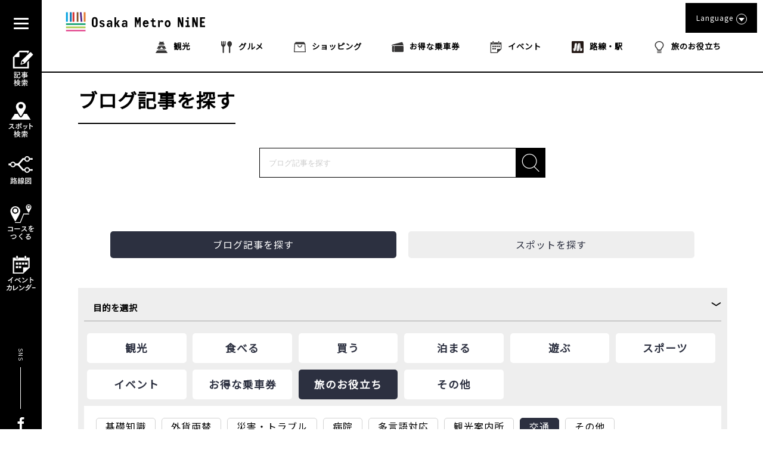

--- FILE ---
content_type: text/html; charset=UTF-8
request_url: https://metronine.osaka/metro-search/?searching=1&station=midosuji&categories=traffic
body_size: 44665
content:
<!doctype html>
<html dir="ltr" lang="ja" prefix="og: https://ogp.me/ns#">


<head>
	<!-- Global site tag (gtag.js) - Google Analytics -->
	<script async src="https://www.googletagmanager.com/gtag/js?id=UA-132032116-1"></script>
	<script>
	  window.dataLayer = window.dataLayer || [];
	  function gtag(){dataLayer.push(arguments);}
	  gtag('js', new Date());

	  gtag('config', 'UA-132032116-1');
	</script>
	<!-- Google Tag Manager -->
	<script>(function(w,d,s,l,i){w[l]=w[l]||[];w[l].push({'gtm.start':
	new Date().getTime(),event:'gtm.js'});var f=d.getElementsByTagName(s)[0],
	j=d.createElement(s),dl=l!='dataLayer'?'&l='+l:'';j.async=true;j.src=
	'https://www.googletagmanager.com/gtm.js?id='+i+dl;f.parentNode.insertBefore(j,f);
	})(window,document,'script','dataLayer','GTM-55ZDC69');</script>
	<!-- End Google Tag Manager -->
<meta http-equiv="X-UA-Compatible" content="IE=edge">
<meta charset="utf-8">
<meta name="viewport" content="width=device-width, initial-scale=1.0, minimum-scale=1.0, maximum-scale=2.0">

			<title>ブログ記事を探す | Osaka Metro NiNE</title>
	
	<link rel="apple-touch-icon" sizes="180x180" href="https://pic.k-cdn.media/static/favicons/apple-touch-icon.png">
	<link rel="icon" type="image/png" sizes="32x32" href="https://pic.k-cdn.media/static/favicons/favicon-32x32.png">
	<link rel="icon" type="image/png" sizes="16x16" href="https://pic.k-cdn.media/static/favicons/favicon-16x16.png">
	<link rel="manifest" href="https://pic.k-cdn.media/static/favicons/site.webmanifest">
	<link rel="mask-icon" href="https://pic.k-cdn.media/static/favicons/safari-pinned-tab.svg" color="#999999">
	<link rel="shortcut icon" href="https://pic.k-cdn.media/static/favicons/favicon.ico">
	<link href="https://fonts.googleapis.com/css?family=Noto+Sans+JP&display=swap" rel="stylesheet">
	<meta name="msapplication-TileColor" content="#ffffff">
	<meta name="msapplication-config" content="https://pic.k-cdn.media/static/favicons/browserconfig.xml">
	<meta name="theme-color" content="#ffffff">

<link rel="stylesheet" href="https://cdnjs.cloudflare.com/ajax/libs/bxslider/4.2.15/jquery.bxslider.min.css">
<!--<link rel="stylesheet" media="all" href="https://metronine.osaka/wp-content/themes/metro/js/lib/bxslider4/jquery.bxslider.css">-->
<link rel="stylesheet" href="https://indestructibletype-fonthosting.github.io/renner.css" type="text/css" charset="utf-8" />
<link rel="stylesheet" href="https://metronine.osaka/wp-content/themes/metro/style.css" type="text/css" charset="utf-8" />
	<link rel="stylesheet" media="all" href="https://metronine.osaka/wp-content/themes/metro/css/article.css">

<link rel="stylesheet" media="print" href="https://pic.k-cdn.media/static/css/extra/ja/css/print.css">

<!--<script defer type="text/javascript" src="https://metronine.osaka/wp-content/themes/metro/js/jquery-3.1.1.min.js" charset="utf-8"></script>-->
<script defer src="https://ajax.googleapis.com/ajax/libs/jquery/3.5.1/jquery.min.js"></script>
<!--<script defer type="text/javascript" src="https://metronine.osaka/wp-content/themes/metro/js/lib/bxslider4/jquery.bxslider.js" charset="utf-8"></script>-->
<script defer src="https://cdnjs.cloudflare.com/ajax/libs/bxslider/4.2.15/jquery.bxslider.min.js"></script>

<script defer type="text/javascript" src="https://metronine.osaka/wp-content/themes/metro/js/lib/bxslider4/vendor/jquery.easing.1.3.js" charset="utf-8"></script>
<script defer type="text/javascript" src="https://metronine.osaka/wp-content/themes/metro/js/pg-common.js" charset="utf-8"></script>

<script defer type="text/javascript" src="https://metronine.osaka/wp-content/themes/metro/js/pg-index.js" charset="utf-8"></script>

<link rel="stylesheet" media="all" href="https://metronine.osaka/wp-content/themes/metro/mod_style.css">


		<!-- All in One SEO 4.7.1.1 - aioseo.com -->
		<meta name="description" content="大阪観光でおすすめの名所・穴場スポットを外国人旅行者がブログ記事でご紹介。観光は大阪城、海遊館など、グルメはたこ焼きから、ラーメン、寿司など、ショッピングはファッションからお土産まで。大阪旅行の体験を検索してください。" />
		<meta name="robots" content="max-snippet:-1, max-image-preview:large, max-video-preview:-1" />
		<link rel="canonical" href="https://metronine.osaka/metro-search/" />
		<meta name="generator" content="All in One SEO (AIOSEO) 4.7.1.1" />
		<meta property="og:locale" content="ja_JP" />
		<meta property="og:site_name" content="Osaka Metro NiNE" />
		<meta property="og:type" content="article" />
		<meta property="og:title" content="大阪旅行の人気ブログ記事 | Osaka Metro NiNE" />
		<meta property="og:description" content="大阪観光でおすすめの名所・穴場スポットを外国人旅行者がブログ記事でご紹介。観光は大阪城、海遊館など、グルメはたこ焼きから、ラーメン、寿司など、ショッピングはファッションからお土産まで。大阪旅行の体験を検索してください。" />
		<meta property="og:url" content="https://metronine.osaka/metro-search/" />
		<meta property="fb:app_id" content="metronine.osaka" />
		<meta property="og:image" content="https://metronine.osaka/wp-content/themes/metro/images/common/osakametronine-share.jpg" />
		<meta property="og:image:secure_url" content="https://metronine.osaka/wp-content/themes/metro/images/common/osakametronine-share.jpg" />
		<meta property="article:published_time" content="2019-05-16T07:48:16+00:00" />
		<meta property="article:modified_time" content="2020-10-20T01:05:46+00:00" />
		<meta property="article:publisher" content="https://www.facebook.com/metronine.osaka/" />
		<meta name="twitter:card" content="summary" />
		<meta name="twitter:title" content="大阪旅行の人気ブログ記事 | Osaka Metro NiNE" />
		<meta name="twitter:description" content="大阪観光でおすすめの名所・穴場スポットを外国人旅行者がブログ記事でご紹介。観光は大阪城、海遊館など、グルメはたこ焼きから、ラーメン、寿司など、ショッピングはファッションからお土産まで。大阪旅行の体験を検索してください。" />
		<meta name="twitter:image" content="https://metronine.osaka/wp-content/themes/metro/images/common/osakametronine-share.jpg" />
		<script type="application/ld+json" class="aioseo-schema">
			{"@context":"https:\/\/schema.org","@graph":[{"@type":"BreadcrumbList","@id":"https:\/\/metronine.osaka\/metro-search\/#breadcrumblist","itemListElement":[{"@type":"ListItem","@id":"https:\/\/metronine.osaka\/#listItem","position":1,"name":"\u5bb6","item":"https:\/\/metronine.osaka\/","nextItem":"https:\/\/metronine.osaka\/metro-search\/#listItem"},{"@type":"ListItem","@id":"https:\/\/metronine.osaka\/metro-search\/#listItem","position":2,"name":"\u8a18\u4e8b\u3092\u63a2\u3059","previousItem":"https:\/\/metronine.osaka\/#listItem"}]},{"@type":"Organization","@id":"https:\/\/metronine.osaka\/#organization","name":"Osaka Metro NiNE","url":"https:\/\/metronine.osaka\/"},{"@type":"WebPage","@id":"https:\/\/metronine.osaka\/metro-search\/#webpage","url":"https:\/\/metronine.osaka\/metro-search\/","name":"\u5927\u962a\u65c5\u884c\u306e\u4eba\u6c17\u30d6\u30ed\u30b0\u8a18\u4e8b | Osaka Metro NiNE","description":"\u5927\u962a\u89b3\u5149\u3067\u304a\u3059\u3059\u3081\u306e\u540d\u6240\u30fb\u7a74\u5834\u30b9\u30dd\u30c3\u30c8\u3092\u5916\u56fd\u4eba\u65c5\u884c\u8005\u304c\u30d6\u30ed\u30b0\u8a18\u4e8b\u3067\u3054\u7d39\u4ecb\u3002\u89b3\u5149\u306f\u5927\u962a\u57ce\u3001\u6d77\u904a\u9928\u306a\u3069\u3001\u30b0\u30eb\u30e1\u306f\u305f\u3053\u713c\u304d\u304b\u3089\u3001\u30e9\u30fc\u30e1\u30f3\u3001\u5bff\u53f8\u306a\u3069\u3001\u30b7\u30e7\u30c3\u30d4\u30f3\u30b0\u306f\u30d5\u30a1\u30c3\u30b7\u30e7\u30f3\u304b\u3089\u304a\u571f\u7523\u307e\u3067\u3002\u5927\u962a\u65c5\u884c\u306e\u4f53\u9a13\u3092\u691c\u7d22\u3057\u3066\u304f\u3060\u3055\u3044\u3002","inLanguage":"ja","isPartOf":{"@id":"https:\/\/metronine.osaka\/#website"},"breadcrumb":{"@id":"https:\/\/metronine.osaka\/metro-search\/#breadcrumblist"},"datePublished":"2019-05-16T16:48:16+09:00","dateModified":"2020-10-20T10:05:46+09:00"},{"@type":"WebSite","@id":"https:\/\/metronine.osaka\/#website","url":"https:\/\/metronine.osaka\/","name":"Osaka Metro NiNE","inLanguage":"ja","publisher":{"@id":"https:\/\/metronine.osaka\/#organization"}}]}
		</script>
		<!-- All in One SEO -->

<link rel='dns-prefetch' href='//static.addtoany.com' />
<script type="text/javascript">
/* <![CDATA[ */
window._wpemojiSettings = {"baseUrl":"https:\/\/s.w.org\/images\/core\/emoji\/15.0.3\/72x72\/","ext":".png","svgUrl":"https:\/\/s.w.org\/images\/core\/emoji\/15.0.3\/svg\/","svgExt":".svg","source":{"concatemoji":"https:\/\/metronine.osaka\/wp-includes\/js\/wp-emoji-release.min.js?ver=6.6.2"}};
/*! This file is auto-generated */
!function(i,n){var o,s,e;function c(e){try{var t={supportTests:e,timestamp:(new Date).valueOf()};sessionStorage.setItem(o,JSON.stringify(t))}catch(e){}}function p(e,t,n){e.clearRect(0,0,e.canvas.width,e.canvas.height),e.fillText(t,0,0);var t=new Uint32Array(e.getImageData(0,0,e.canvas.width,e.canvas.height).data),r=(e.clearRect(0,0,e.canvas.width,e.canvas.height),e.fillText(n,0,0),new Uint32Array(e.getImageData(0,0,e.canvas.width,e.canvas.height).data));return t.every(function(e,t){return e===r[t]})}function u(e,t,n){switch(t){case"flag":return n(e,"\ud83c\udff3\ufe0f\u200d\u26a7\ufe0f","\ud83c\udff3\ufe0f\u200b\u26a7\ufe0f")?!1:!n(e,"\ud83c\uddfa\ud83c\uddf3","\ud83c\uddfa\u200b\ud83c\uddf3")&&!n(e,"\ud83c\udff4\udb40\udc67\udb40\udc62\udb40\udc65\udb40\udc6e\udb40\udc67\udb40\udc7f","\ud83c\udff4\u200b\udb40\udc67\u200b\udb40\udc62\u200b\udb40\udc65\u200b\udb40\udc6e\u200b\udb40\udc67\u200b\udb40\udc7f");case"emoji":return!n(e,"\ud83d\udc26\u200d\u2b1b","\ud83d\udc26\u200b\u2b1b")}return!1}function f(e,t,n){var r="undefined"!=typeof WorkerGlobalScope&&self instanceof WorkerGlobalScope?new OffscreenCanvas(300,150):i.createElement("canvas"),a=r.getContext("2d",{willReadFrequently:!0}),o=(a.textBaseline="top",a.font="600 32px Arial",{});return e.forEach(function(e){o[e]=t(a,e,n)}),o}function t(e){var t=i.createElement("script");t.src=e,t.defer=!0,i.head.appendChild(t)}"undefined"!=typeof Promise&&(o="wpEmojiSettingsSupports",s=["flag","emoji"],n.supports={everything:!0,everythingExceptFlag:!0},e=new Promise(function(e){i.addEventListener("DOMContentLoaded",e,{once:!0})}),new Promise(function(t){var n=function(){try{var e=JSON.parse(sessionStorage.getItem(o));if("object"==typeof e&&"number"==typeof e.timestamp&&(new Date).valueOf()<e.timestamp+604800&&"object"==typeof e.supportTests)return e.supportTests}catch(e){}return null}();if(!n){if("undefined"!=typeof Worker&&"undefined"!=typeof OffscreenCanvas&&"undefined"!=typeof URL&&URL.createObjectURL&&"undefined"!=typeof Blob)try{var e="postMessage("+f.toString()+"("+[JSON.stringify(s),u.toString(),p.toString()].join(",")+"));",r=new Blob([e],{type:"text/javascript"}),a=new Worker(URL.createObjectURL(r),{name:"wpTestEmojiSupports"});return void(a.onmessage=function(e){c(n=e.data),a.terminate(),t(n)})}catch(e){}c(n=f(s,u,p))}t(n)}).then(function(e){for(var t in e)n.supports[t]=e[t],n.supports.everything=n.supports.everything&&n.supports[t],"flag"!==t&&(n.supports.everythingExceptFlag=n.supports.everythingExceptFlag&&n.supports[t]);n.supports.everythingExceptFlag=n.supports.everythingExceptFlag&&!n.supports.flag,n.DOMReady=!1,n.readyCallback=function(){n.DOMReady=!0}}).then(function(){return e}).then(function(){var e;n.supports.everything||(n.readyCallback(),(e=n.source||{}).concatemoji?t(e.concatemoji):e.wpemoji&&e.twemoji&&(t(e.twemoji),t(e.wpemoji)))}))}((window,document),window._wpemojiSettings);
/* ]]> */
</script>
<link rel='stylesheet' id='sbi_styles-css' href='https://metronine.osaka/wp-content/plugins/instagram-feed/css/sbi-styles.min.css?ver=6.5.0' type='text/css' media='all' />
<style id='wp-emoji-styles-inline-css' type='text/css'>

	img.wp-smiley, img.emoji {
		display: inline !important;
		border: none !important;
		box-shadow: none !important;
		height: 1em !important;
		width: 1em !important;
		margin: 0 0.07em !important;
		vertical-align: -0.1em !important;
		background: none !important;
		padding: 0 !important;
	}
</style>
<link rel='stylesheet' id='wp-block-library-css' href='https://metronine.osaka/wp-includes/css/dist/block-library/style.min.css?ver=6.6.2' type='text/css' media='all' />
<style id='classic-theme-styles-inline-css' type='text/css'>
/*! This file is auto-generated */
.wp-block-button__link{color:#fff;background-color:#32373c;border-radius:9999px;box-shadow:none;text-decoration:none;padding:calc(.667em + 2px) calc(1.333em + 2px);font-size:1.125em}.wp-block-file__button{background:#32373c;color:#fff;text-decoration:none}
</style>
<style id='global-styles-inline-css' type='text/css'>
:root{--wp--preset--aspect-ratio--square: 1;--wp--preset--aspect-ratio--4-3: 4/3;--wp--preset--aspect-ratio--3-4: 3/4;--wp--preset--aspect-ratio--3-2: 3/2;--wp--preset--aspect-ratio--2-3: 2/3;--wp--preset--aspect-ratio--16-9: 16/9;--wp--preset--aspect-ratio--9-16: 9/16;--wp--preset--color--black: #000000;--wp--preset--color--cyan-bluish-gray: #abb8c3;--wp--preset--color--white: #ffffff;--wp--preset--color--pale-pink: #f78da7;--wp--preset--color--vivid-red: #cf2e2e;--wp--preset--color--luminous-vivid-orange: #ff6900;--wp--preset--color--luminous-vivid-amber: #fcb900;--wp--preset--color--light-green-cyan: #7bdcb5;--wp--preset--color--vivid-green-cyan: #00d084;--wp--preset--color--pale-cyan-blue: #8ed1fc;--wp--preset--color--vivid-cyan-blue: #0693e3;--wp--preset--color--vivid-purple: #9b51e0;--wp--preset--gradient--vivid-cyan-blue-to-vivid-purple: linear-gradient(135deg,rgba(6,147,227,1) 0%,rgb(155,81,224) 100%);--wp--preset--gradient--light-green-cyan-to-vivid-green-cyan: linear-gradient(135deg,rgb(122,220,180) 0%,rgb(0,208,130) 100%);--wp--preset--gradient--luminous-vivid-amber-to-luminous-vivid-orange: linear-gradient(135deg,rgba(252,185,0,1) 0%,rgba(255,105,0,1) 100%);--wp--preset--gradient--luminous-vivid-orange-to-vivid-red: linear-gradient(135deg,rgba(255,105,0,1) 0%,rgb(207,46,46) 100%);--wp--preset--gradient--very-light-gray-to-cyan-bluish-gray: linear-gradient(135deg,rgb(238,238,238) 0%,rgb(169,184,195) 100%);--wp--preset--gradient--cool-to-warm-spectrum: linear-gradient(135deg,rgb(74,234,220) 0%,rgb(151,120,209) 20%,rgb(207,42,186) 40%,rgb(238,44,130) 60%,rgb(251,105,98) 80%,rgb(254,248,76) 100%);--wp--preset--gradient--blush-light-purple: linear-gradient(135deg,rgb(255,206,236) 0%,rgb(152,150,240) 100%);--wp--preset--gradient--blush-bordeaux: linear-gradient(135deg,rgb(254,205,165) 0%,rgb(254,45,45) 50%,rgb(107,0,62) 100%);--wp--preset--gradient--luminous-dusk: linear-gradient(135deg,rgb(255,203,112) 0%,rgb(199,81,192) 50%,rgb(65,88,208) 100%);--wp--preset--gradient--pale-ocean: linear-gradient(135deg,rgb(255,245,203) 0%,rgb(182,227,212) 50%,rgb(51,167,181) 100%);--wp--preset--gradient--electric-grass: linear-gradient(135deg,rgb(202,248,128) 0%,rgb(113,206,126) 100%);--wp--preset--gradient--midnight: linear-gradient(135deg,rgb(2,3,129) 0%,rgb(40,116,252) 100%);--wp--preset--font-size--small: 13px;--wp--preset--font-size--medium: 20px;--wp--preset--font-size--large: 36px;--wp--preset--font-size--x-large: 42px;--wp--preset--spacing--20: 0.44rem;--wp--preset--spacing--30: 0.67rem;--wp--preset--spacing--40: 1rem;--wp--preset--spacing--50: 1.5rem;--wp--preset--spacing--60: 2.25rem;--wp--preset--spacing--70: 3.38rem;--wp--preset--spacing--80: 5.06rem;--wp--preset--shadow--natural: 6px 6px 9px rgba(0, 0, 0, 0.2);--wp--preset--shadow--deep: 12px 12px 50px rgba(0, 0, 0, 0.4);--wp--preset--shadow--sharp: 6px 6px 0px rgba(0, 0, 0, 0.2);--wp--preset--shadow--outlined: 6px 6px 0px -3px rgba(255, 255, 255, 1), 6px 6px rgba(0, 0, 0, 1);--wp--preset--shadow--crisp: 6px 6px 0px rgba(0, 0, 0, 1);}:where(.is-layout-flex){gap: 0.5em;}:where(.is-layout-grid){gap: 0.5em;}body .is-layout-flex{display: flex;}.is-layout-flex{flex-wrap: wrap;align-items: center;}.is-layout-flex > :is(*, div){margin: 0;}body .is-layout-grid{display: grid;}.is-layout-grid > :is(*, div){margin: 0;}:where(.wp-block-columns.is-layout-flex){gap: 2em;}:where(.wp-block-columns.is-layout-grid){gap: 2em;}:where(.wp-block-post-template.is-layout-flex){gap: 1.25em;}:where(.wp-block-post-template.is-layout-grid){gap: 1.25em;}.has-black-color{color: var(--wp--preset--color--black) !important;}.has-cyan-bluish-gray-color{color: var(--wp--preset--color--cyan-bluish-gray) !important;}.has-white-color{color: var(--wp--preset--color--white) !important;}.has-pale-pink-color{color: var(--wp--preset--color--pale-pink) !important;}.has-vivid-red-color{color: var(--wp--preset--color--vivid-red) !important;}.has-luminous-vivid-orange-color{color: var(--wp--preset--color--luminous-vivid-orange) !important;}.has-luminous-vivid-amber-color{color: var(--wp--preset--color--luminous-vivid-amber) !important;}.has-light-green-cyan-color{color: var(--wp--preset--color--light-green-cyan) !important;}.has-vivid-green-cyan-color{color: var(--wp--preset--color--vivid-green-cyan) !important;}.has-pale-cyan-blue-color{color: var(--wp--preset--color--pale-cyan-blue) !important;}.has-vivid-cyan-blue-color{color: var(--wp--preset--color--vivid-cyan-blue) !important;}.has-vivid-purple-color{color: var(--wp--preset--color--vivid-purple) !important;}.has-black-background-color{background-color: var(--wp--preset--color--black) !important;}.has-cyan-bluish-gray-background-color{background-color: var(--wp--preset--color--cyan-bluish-gray) !important;}.has-white-background-color{background-color: var(--wp--preset--color--white) !important;}.has-pale-pink-background-color{background-color: var(--wp--preset--color--pale-pink) !important;}.has-vivid-red-background-color{background-color: var(--wp--preset--color--vivid-red) !important;}.has-luminous-vivid-orange-background-color{background-color: var(--wp--preset--color--luminous-vivid-orange) !important;}.has-luminous-vivid-amber-background-color{background-color: var(--wp--preset--color--luminous-vivid-amber) !important;}.has-light-green-cyan-background-color{background-color: var(--wp--preset--color--light-green-cyan) !important;}.has-vivid-green-cyan-background-color{background-color: var(--wp--preset--color--vivid-green-cyan) !important;}.has-pale-cyan-blue-background-color{background-color: var(--wp--preset--color--pale-cyan-blue) !important;}.has-vivid-cyan-blue-background-color{background-color: var(--wp--preset--color--vivid-cyan-blue) !important;}.has-vivid-purple-background-color{background-color: var(--wp--preset--color--vivid-purple) !important;}.has-black-border-color{border-color: var(--wp--preset--color--black) !important;}.has-cyan-bluish-gray-border-color{border-color: var(--wp--preset--color--cyan-bluish-gray) !important;}.has-white-border-color{border-color: var(--wp--preset--color--white) !important;}.has-pale-pink-border-color{border-color: var(--wp--preset--color--pale-pink) !important;}.has-vivid-red-border-color{border-color: var(--wp--preset--color--vivid-red) !important;}.has-luminous-vivid-orange-border-color{border-color: var(--wp--preset--color--luminous-vivid-orange) !important;}.has-luminous-vivid-amber-border-color{border-color: var(--wp--preset--color--luminous-vivid-amber) !important;}.has-light-green-cyan-border-color{border-color: var(--wp--preset--color--light-green-cyan) !important;}.has-vivid-green-cyan-border-color{border-color: var(--wp--preset--color--vivid-green-cyan) !important;}.has-pale-cyan-blue-border-color{border-color: var(--wp--preset--color--pale-cyan-blue) !important;}.has-vivid-cyan-blue-border-color{border-color: var(--wp--preset--color--vivid-cyan-blue) !important;}.has-vivid-purple-border-color{border-color: var(--wp--preset--color--vivid-purple) !important;}.has-vivid-cyan-blue-to-vivid-purple-gradient-background{background: var(--wp--preset--gradient--vivid-cyan-blue-to-vivid-purple) !important;}.has-light-green-cyan-to-vivid-green-cyan-gradient-background{background: var(--wp--preset--gradient--light-green-cyan-to-vivid-green-cyan) !important;}.has-luminous-vivid-amber-to-luminous-vivid-orange-gradient-background{background: var(--wp--preset--gradient--luminous-vivid-amber-to-luminous-vivid-orange) !important;}.has-luminous-vivid-orange-to-vivid-red-gradient-background{background: var(--wp--preset--gradient--luminous-vivid-orange-to-vivid-red) !important;}.has-very-light-gray-to-cyan-bluish-gray-gradient-background{background: var(--wp--preset--gradient--very-light-gray-to-cyan-bluish-gray) !important;}.has-cool-to-warm-spectrum-gradient-background{background: var(--wp--preset--gradient--cool-to-warm-spectrum) !important;}.has-blush-light-purple-gradient-background{background: var(--wp--preset--gradient--blush-light-purple) !important;}.has-blush-bordeaux-gradient-background{background: var(--wp--preset--gradient--blush-bordeaux) !important;}.has-luminous-dusk-gradient-background{background: var(--wp--preset--gradient--luminous-dusk) !important;}.has-pale-ocean-gradient-background{background: var(--wp--preset--gradient--pale-ocean) !important;}.has-electric-grass-gradient-background{background: var(--wp--preset--gradient--electric-grass) !important;}.has-midnight-gradient-background{background: var(--wp--preset--gradient--midnight) !important;}.has-small-font-size{font-size: var(--wp--preset--font-size--small) !important;}.has-medium-font-size{font-size: var(--wp--preset--font-size--medium) !important;}.has-large-font-size{font-size: var(--wp--preset--font-size--large) !important;}.has-x-large-font-size{font-size: var(--wp--preset--font-size--x-large) !important;}
:where(.wp-block-post-template.is-layout-flex){gap: 1.25em;}:where(.wp-block-post-template.is-layout-grid){gap: 1.25em;}
:where(.wp-block-columns.is-layout-flex){gap: 2em;}:where(.wp-block-columns.is-layout-grid){gap: 2em;}
:root :where(.wp-block-pullquote){font-size: 1.5em;line-height: 1.6;}
</style>
<link rel='stylesheet' id='addtoany-css' href='https://metronine.osaka/wp-content/plugins/add-to-any/addtoany.min.css?ver=1.16' type='text/css' media='all' />
<script type="text/javascript" src="https://metronine.osaka/wp-includes/js/jquery/jquery.min.js?ver=3.7.1" id="jquery-core-js"></script>
<script type="text/javascript" src="https://metronine.osaka/wp-includes/js/jquery/jquery-migrate.min.js?ver=3.4.1" id="jquery-migrate-js"></script>
<script type="text/javascript" src="https://metronine.osaka/wp-content/themes/metro/js/scripts.js?ver=1.0.0" id="html5blankscripts-js"></script>
<script type="text/javascript" id="addtoany-core-js-before">
/* <![CDATA[ */
window.a2a_config=window.a2a_config||{};a2a_config.callbacks=[];a2a_config.overlays=[];a2a_config.templates={};a2a_localize = {
	Share: "共有",
	Save: "ブックマーク",
	Subscribe: "購読",
	Email: "メール",
	Bookmark: "ブックマーク",
	ShowAll: "すべて表示する",
	ShowLess: "小さく表示する",
	FindServices: "サービスを探す",
	FindAnyServiceToAddTo: "追加するサービスを今すぐ探す",
	PoweredBy: "Powered by",
	ShareViaEmail: "メールでシェアする",
	SubscribeViaEmail: "メールで購読する",
	BookmarkInYourBrowser: "ブラウザにブックマーク",
	BookmarkInstructions: "このページをブックマークするには、 Ctrl+D または \u2318+D を押下。",
	AddToYourFavorites: "お気に入りに追加",
	SendFromWebOrProgram: "任意のメールアドレスまたはメールプログラムから送信",
	EmailProgram: "メールプログラム",
	More: "詳細&#8230;",
	ThanksForSharing: "共有ありがとうございます !",
	ThanksForFollowing: "フォローありがとうございます !"
};
/* ]]> */
</script>
<script type="text/javascript" defer src="https://static.addtoany.com/menu/page.js" id="addtoany-core-js"></script>
<script type="text/javascript" defer src="https://metronine.osaka/wp-content/plugins/add-to-any/addtoany.min.js?ver=1.1" id="addtoany-jquery-js"></script>
<link rel="https://api.w.org/" href="https://metronine.osaka/wp-json/" /><link rel="alternate" title="JSON" type="application/json" href="https://metronine.osaka/wp-json/wp/v2/pages/198" /><link rel="alternate" title="oEmbed (JSON)" type="application/json+oembed" href="https://metronine.osaka/wp-json/oembed/1.0/embed?url=https%3A%2F%2Fmetronine.osaka%2Fmetro-search%2F" />
<link rel="alternate" title="oEmbed (XML)" type="text/xml+oembed" href="https://metronine.osaka/wp-json/oembed/1.0/embed?url=https%3A%2F%2Fmetronine.osaka%2Fmetro-search%2F&#038;format=xml" />
<style>
.qtranxs_flag_ja {background-image: url(https://metronine.osaka/wp-content/plugins/qtranslate-xt/flags/jp.png); background-repeat: no-repeat;}
.qtranxs_flag_en {background-image: url(https://metronine.osaka/wp-content/plugins/qtranslate-xt/flags/gb.png); background-repeat: no-repeat;}
.qtranxs_flag_zh {background-image: url(https://metronine.osaka/wp-content/plugins/qtranslate-xt/flags/cn.png); background-repeat: no-repeat;}
.qtranxs_flag_tw {background-image: url(https://metronine.osaka/wp-content/plugins/qtranslate-xt/flags/tw.png); background-repeat: no-repeat;}
.qtranxs_flag_ko {background-image: url(https://metronine.osaka/wp-content/plugins/qtranslate-xt/flags/kr.png); background-repeat: no-repeat;}
.qtranxs_flag_th {background-image: url(https://metronine.osaka/wp-content/plugins/qtranslate-xt/flags/th.png); background-repeat: no-repeat;}
</style>
<link hreflang="ja" href="https://metronine.osaka/ja/metro-search/?searching=1&station=midosuji&categories=traffic" rel="alternate" />
<link hreflang="en" href="https://metronine.osaka/en/metro-search/?searching=1&station=midosuji&categories=traffic" rel="alternate" />
<link hreflang="zh" href="https://metronine.osaka/zh/metro-search/?searching=1&station=midosuji&categories=traffic" rel="alternate" />
<link hreflang="tw" href="https://metronine.osaka/tw/metro-search/?searching=1&station=midosuji&categories=traffic" rel="alternate" />
<link hreflang="ko" href="https://metronine.osaka/ko/metro-search/?searching=1&station=midosuji&categories=traffic" rel="alternate" />
<link hreflang="th" href="https://metronine.osaka/th/metro-search/?searching=1&station=midosuji&categories=traffic" rel="alternate" />
<link hreflang="x-default" href="https://metronine.osaka/metro-search/?searching=1&station=midosuji&categories=traffic" rel="alternate" />
<meta name="generator" content="qTranslate-XT 3.15.2" />
</head>

<body class="lang-ja article">
<!-- Google Tag Manager (noscript) -->
<noscript><iframe src="https://www.googletagmanager.com/ns.html?id=GTM-55ZDC69"
height="0" width="0" style="display:none;visibility:hidden"></iframe></noscript>
<!-- End Google Tag Manager (noscript) -->
<header>
	<div class="header-body clearfix">
		<div class="header-left">
			<div class="title-logo-wrap clearfix">

									<div class="title-logo pc-contents"><a href="https://metronine.osaka/"><svg version="1.1" xmlns="http://www.w3.org/2000/svg" xmlns:xlink="http://www.w3.org/1999/xlink" x="0px" y="0px" viewBox="0 0 704.867 127.561" style="enable-background:new 0 0 704.867 127.561" xml:space="preserve">
<g>
	<desc>Osaka Metro NiNE</desc>
	<path d="M175.202,75.349c0,4.938-1.212,8.764-3.635,11.479c-2.425,2.717-5.881,4.074-10.371,4.074
		c-4.669,0-8.194-1.416-10.573-4.244c-2.378-2.826-3.569-6.598-3.569-11.311V56.36c0-4.758,1.191-8.553,3.569-11.383
		s5.903-4.238,10.573-4.238c4.489,0,7.945,1.357,10.371,4.068c2.423,2.719,3.635,6.569,3.635,11.553V75.349z M155.34,76.626
		c0,2.381,0.559,4.123,1.681,5.219c1.121,1.104,2.513,1.65,4.176,1.65c1.618,0,2.984-0.572,4.11-1.715
		c1.118-1.148,1.68-2.865,1.68-5.154V55.01c0-2.291-0.563-4.006-1.68-5.147c-1.126-1.146-2.492-1.721-4.11-1.721
		c-1.663,0-3.055,0.565-4.176,1.686c-1.122,1.123-1.681,2.85-1.681,5.185V76.626z M210.149,80.062c0,1.657-0.314,3.149-0.943,4.479
		c-0.628,1.324-1.494,2.455-2.59,3.398c-1.104,0.942-2.426,1.672-3.975,2.192c-1.55,0.511-3.244,0.771-5.086,0.771
		c-3.814,0-6.809-0.771-8.987-2.324c-2.177-1.547-3.31-3.938-3.401-7.172h8.216c0,1.305,0.38,2.266,1.144,2.896
		c0.763,0.63,1.837,0.943,3.232,0.943c1.66,0,2.792-0.358,3.398-1.08c0.606-0.715,0.913-1.455,0.913-2.221
		c0-1.029-0.34-1.896-1.012-2.592c-0.675-0.697-1.91-1.427-3.704-2.191c-1.706-0.672-3.277-1.309-4.712-1.916
		c-1.436-0.606-2.762-1.402-3.971-2.389c-1.038-0.813-1.856-1.787-2.462-2.931c-0.603-1.149-0.906-2.436-0.906-3.875
		c0-1.754,0.314-3.264,0.942-4.543c0.629-1.276,1.483-2.336,2.557-3.161c1.078-0.834,2.36-1.439,3.84-1.822
		c1.479-0.377,3.072-0.572,4.782-0.572c3.143,0,5.802,0.752,7.979,2.254c2.178,1.504,3.441,3.697,3.803,6.57h-7.946
		c-0.087-1.17-0.459-2.055-1.11-2.662c-0.65-0.605-1.717-0.91-3.2-0.91c-1.436,0-2.455,0.314-3.062,0.943
		c-0.606,0.631-0.91,1.348-0.91,2.149c0,1.127,0.347,2.004,1.045,2.634c0.694,0.627,1.983,1.346,3.869,2.153
		c2.294,0.941,4.121,1.703,5.491,2.287c1.37,0.584,2.502,1.189,3.402,1.82c1.03,0.672,1.848,1.57,2.454,2.69
		C209.846,77.007,210.149,78.403,210.149,80.062z M247.518,90.229h-6.934v-5.791c-0.764,1.748-1.896,3.268-3.398,4.545
		c-1.505,1.278-3.492,1.92-5.962,1.92c-1.973,0-3.661-0.262-5.049-0.771c-1.396-0.521-2.528-1.235-3.401-2.157
		c-0.874-0.92-1.517-2.021-1.918-3.304c-0.406-1.276-0.606-2.703-0.606-4.272c0-3.64,0.898-6.308,2.692-8.015
		c1.794-1.7,4.49-2.557,8.081-2.557c2.422,0,4.307,0.166,5.655,0.504c1.348,0.334,2.377,0.816,3.098,1.443v-3.629
		c0-1.754-0.504-3.101-1.517-4.043c-1.008-0.939-2.389-1.416-4.143-1.416c-2.736,0-4.529,1.235-5.384,3.705l-7.138-2.289
		c0.497-1.57,1.19-2.886,2.089-3.941c0.899-1.055,1.907-1.893,3.029-2.522c1.121-0.628,2.323-1.066,3.606-1.316
		c1.278-0.242,2.52-0.367,3.733-0.367c2.425,0,4.49,0.283,6.196,0.844c1.706,0.563,3.098,1.365,4.176,2.423
		c1.078,1.057,1.86,2.323,2.356,3.805c0.493,1.481,0.738,3.119,0.738,4.916L247.518,90.229L247.518,90.229z M239.777,77.366
		c-0.677-0.402-1.527-0.762-2.561-1.074c-1.031-0.313-2.13-0.473-3.296-0.473c-1.979,0-3.382,0.436-4.208,1.313
		c-0.833,0.877-1.25,1.966-1.25,3.267c0,1.481,0.46,2.551,1.381,3.199c0.92,0.651,2.166,0.973,3.741,0.973
		c1.388,0,2.667-0.504,3.836-1.512c1.169-1.011,1.951-2.142,2.357-3.402V77.366z M285.768,90.229h-9.761l-9.429-16.16v16.16h-7.811
		V41.411h7.811v29.424l9.29-14.141h8.486L274.318,71.44L285.768,90.229z M321.927,90.229h-6.933v-5.791
		c-0.769,1.748-1.899,3.268-3.402,4.545c-1.504,1.278-3.489,1.92-5.958,1.92c-1.977,0-3.66-0.262-5.048-0.771
		c-1.396-0.521-2.528-1.235-3.405-2.157c-0.873-0.92-1.512-2.021-1.918-3.304c-0.405-1.276-0.606-2.703-0.606-4.272
		c0-3.64,0.899-6.308,2.692-8.015c1.796-1.7,4.49-2.557,8.081-2.557c2.425,0,4.312,0.166,5.655,0.504
		c1.352,0.334,2.382,0.816,3.098,1.443v-3.629c0-1.754-0.504-3.101-1.512-4.043c-1.008-0.939-2.39-1.416-4.143-1.416
		c-2.741,0-4.535,1.235-5.387,3.705l-7.138-2.289c0.492-1.57,1.191-2.886,2.089-3.941c0.896-1.055,1.907-1.893,3.025-2.522
		c1.125-0.628,2.324-1.066,3.605-1.316c1.278-0.242,2.524-0.367,3.737-0.367c2.425,0,4.486,0.283,6.196,0.844
		c1.702,0.563,3.097,1.365,4.171,2.423c1.078,1.057,1.863,2.323,2.359,3.805c0.489,1.481,0.737,3.119,0.737,4.916v22.287H321.927z
		 M314.182,77.366c-0.672-0.402-1.525-0.762-2.558-1.074c-1.03-0.313-2.134-0.473-3.298-0.473c-1.978,0-3.38,0.436-4.208,1.313
		c-0.83,0.877-1.246,1.966-1.246,3.267c0,1.481,0.46,2.551,1.381,3.199c0.921,0.651,2.163,0.973,3.737,0.973
		c1.391,0,2.669-0.504,3.839-1.512c1.166-1.011,1.952-2.142,2.353-3.402V77.366z M387.849,90.229h-7.135V60.267l-7.072,21.407
		l-7.072-21.407V90.23h-7.271V41.411h8.82l5.523,18.783l5.99-18.783h8.215v48.818H387.849z M462.253,90.229h-9.762
		c-3.098,0-5.311-0.742-6.635-2.226c-1.32-1.479-1.986-3.744-1.986-6.801V63.901h-7.27v-7.207h7.27v-9.228h7.746v9.228h7.744v7.207
		h-7.744v15.35c0,0.99,0.188,1.752,0.568,2.293c0.389,0.535,1.09,0.808,2.127,0.808h7.941V90.229L462.253,90.229z M490.941,55.954
		c2.557,0,4.537,0.73,5.926,2.188c1.389,1.461,2.176,3.332,2.359,5.621l-7.746,3.905c-0.584-2.602-1.818-3.905-4.287-3.905
		c-3.393,0-5.742,4.366-5.742,7.045V90.23h-7.887V56.694h7.41v7.34c1.256-2.963,2.695-5.051,4.311-6.26
		C486.902,56.56,488.785,55.954,490.941,55.954z M535.115,73.464c0,2.47-0.352,4.771-1.043,6.898
		c-0.695,2.133-1.676,3.975-2.932,5.522c-1.256,1.55-2.77,2.771-4.545,3.666c-1.775,0.9-3.711,1.353-5.822,1.353
		c-2.156,0-4.137-0.438-5.926-1.314c-1.797-0.877-3.326-2.09-4.582-3.637c-1.258-1.549-2.234-3.389-2.93-5.521
		c-0.695-2.13-1.045-4.453-1.045-6.968c0-2.469,0.336-4.772,1.016-6.903c0.674-2.134,1.637-3.982,2.895-5.554
		c1.256-1.571,2.785-2.805,4.58-3.702c1.791-0.9,3.793-1.351,5.992-1.351c2.154,0,4.111,0.449,5.889,1.351
		c1.773,0.897,3.281,2.141,4.516,3.731c1.236,1.596,2.199,3.459,2.895,5.59C534.763,68.757,535.115,71.038,535.115,73.464z
		 M526.968,73.464c0-2.825-0.578-5.149-1.717-6.971c-1.146-1.82-2.639-2.729-4.479-2.729c-0.943,0-1.814,0.25-2.596,0.743
		c-0.789,0.496-1.447,1.177-1.986,2.054c-0.541,0.877-0.949,1.905-1.242,3.098c-0.293,1.191-0.438,2.48-0.438,3.873
		c0,1.346,0.152,2.613,0.469,3.807c0.313,1.188,0.752,2.207,1.313,3.062c0.564,0.854,1.221,1.526,1.988,2.021
		c0.76,0.494,1.592,0.742,2.492,0.742c1.883,0,3.389-0.897,4.506-2.697C526.406,78.669,526.968,76.337,526.968,73.464z
		 M597.804,90.229h-8.557l-11.105-28.554v28.554h-7.949V41.411h9.967l9.9,28.549V41.411h7.744V90.229L597.804,90.229z
		 M669.181,90.229h-8.557l-11.105-28.554v28.554h-7.947V41.411h9.965l9.898,28.549V41.411h7.746V90.229L669.181,90.229z
		 M704.867,90.229h-24.777V41.411h24.775v7.742h-16.088v12.459h12.729v7.877h-12.729v12.523h16.088v8.217H704.867z M413.708,83.767
		c-2.156,0-3.852-0.699-5.086-2.093c-1.236-1.387-1.963-3.567-2.189-6.53h21.277c-0.176-6.146-1.514-10.888-4.006-14.207
		c-2.49-3.32-6.004-4.982-10.535-4.982c-2.201,0-4.209,0.406-6.027,1.211c-1.818,0.81-3.391,1.963-4.713,3.469
		c-1.326,1.505-2.359,3.357-3.1,5.558c-0.74,2.199-1.109,4.69-1.109,7.471c0,2.562,0.369,4.896,1.109,7.008
		c0.74,2.111,1.771,3.927,3.1,5.449c1.322,1.527,2.914,2.709,4.779,3.537c1.861,0.832,3.914,1.248,6.158,1.248
		c3.141,0,5.838-0.744,8.08-2.225c2.244-1.478,3.955-3.724,5.123-6.732l-7.475-1.818C418.058,82.552,416.263,83.767,413.708,83.767z
		 M408.384,65.384c1.168-1.481,2.783-2.221,4.852-2.221c1.887,0,3.439,0.738,4.68,2.221c0.563,0.679,0.99,1.496,1.314,2.437h-12.137
		C407.435,66.88,407.851,66.062,408.384,65.384z M630.392,90.229h-21.408v-7.812h7.27V64.507h-7.27v-7.813H624v25.725h6.393V90.229
		L630.392,90.229z M620.103,40.657c-3.047,0-5.51,2.467-5.51,5.506c0,3.041,2.463,5.504,5.51,5.504c3.039,0,5.504-2.463,5.504-5.504
		C625.607,43.124,623.142,40.657,620.103,40.657z"/>
</g>
<g>
	<g>
		<g>
			<path style="fill:#0974B0;" d="M47.301,63.14c0,0.354-0.289,0.643-0.643,0.643h-7.163c-0.354,0-0.644-0.289-0.644-0.643V16.603
				c0-0.353,0.289-0.641,0.644-0.641h7.163c0.353,0,0.643,0.288,0.643,0.641V63.14z"/>
			<path style="fill:#00A0E0;" d="M28.402,63.14c0,0.354-0.288,0.643-0.643,0.643h-7.165c-0.353,0-0.644-0.289-0.644-0.643V16.603
				c0-0.353,0.289-0.641,0.644-0.641h7.165c0.353,0,0.643,0.288,0.643,0.641V63.14z"/>
			<path style="fill:#D83331;" d="M60.604,63.14c0,0.354-0.289,0.643-0.643,0.643h-7.162c-0.353,0-0.644-0.289-0.644-0.643V16.603
				c0-0.353,0.29-0.641,0.644-0.641h7.162c0.353,0,0.643,0.288,0.643,0.641V63.14z"/>
			<path style="fill:#814821;" d="M80.785,63.14c0,0.354-0.289,0.643-0.643,0.643h-7.166c-0.353,0-0.643-0.289-0.643-0.643V16.603
				c0-0.353,0.289-0.641,0.643-0.641h7.166c0.353,0,0.643,0.288,0.643,0.641V63.14z"/>
			<path style="fill:#532786;" d="M100.383,63.143c0.03,0.352-0.234,0.64-0.587,0.64h-7.161c-0.353,0-0.669-0.288-0.7-0.64
				L87.86,16.601c-0.031-0.352,0.233-0.639,0.587-0.639h7.173c0.353,0,0.668,0.287,0.698,0.639L100.383,63.143z"/>
			<path style="fill:#E47A30;" d="M115.599,63.14c0,0.354-0.289,0.643-0.644,0.643h-7.16c-0.353,0-0.644-0.289-0.644-0.643V16.603
				c0-0.353,0.29-0.641,0.644-0.641h7.16c0.354,0,0.644,0.288,0.644,0.641V63.14z"/>
			<path style="fill:#AACD52;" d="M115.007,87.667c0.326,0,0.592,0.268,0.592,0.592v6.783c0,0.326-0.266,0.592-0.592,0.592H20.544
				c-0.325,0-0.592-0.266-0.592-0.592v-6.783c0-0.324,0.267-0.592,0.592-0.592H115.007z"/>
			<path style="fill:#E44F93;" d="M115.007,103.632c0.326,0,0.592,0.266,0.592,0.592v6.789c0,0.324-0.266,0.59-0.592,0.59H20.544
				c-0.325,0-0.592-0.266-0.592-0.59v-6.789c0-0.326,0.267-0.592,0.592-0.592H115.007z"/>
			<path style="fill:#009A66;" d="M115.007,71.692c0.326,0,0.592,0.266,0.592,0.592v6.785c0,0.324-0.266,0.592-0.592,0.592H20.544
				c-0.325,0-0.592-0.268-0.592-0.592v-6.785c0-0.326,0.267-0.592,0.592-0.592H115.007z"/>
		</g>
	</g>
</g>
</svg></a></div>
					<div class="title-logo sp-contents"><a href="https://metronine.osaka/"><svg class="logo" version="1.1" xmlns="http://www.w3.org/2000/svg" xmlns:xlink="http://www.w3.org/1999/xlink" x="0px" y="0px" viewBox="0 0 704.866 127.56" enable-background="new 0 0 704.866 127.56" xml:space="preserve">
	<g><desc>Osaka Metro NiNE</desc></g>
	<path d="M175.202,75.349c0,4.939-1.212,8.764-3.635,11.48c-2.425,2.717-5.881,4.074-10.371,4.074c-4.669,0-8.194-1.416-10.573-4.244
		c-2.378-2.826-3.569-6.598-3.569-11.311V56.36c0-4.758,1.191-8.553,3.569-11.383s5.903-4.238,10.573-4.238
		c4.489,0,7.945,1.357,10.371,4.068c2.423,2.719,3.635,6.57,3.635,11.553V75.349z M155.34,76.626c0,2.381,0.559,4.123,1.681,5.219
		c1.121,1.104,2.513,1.65,4.176,1.65c1.618,0,2.984-0.572,4.11-1.715c1.118-1.148,1.68-2.865,1.68-5.154V55.011
		c0-2.291-0.563-4.006-1.68-5.148c-1.126-1.145-2.492-1.721-4.11-1.721c-1.663,0-3.055,0.566-4.176,1.686
		c-1.122,1.123-1.681,2.85-1.681,5.184V76.626z M210.149,80.062c0,1.658-0.314,3.15-0.943,4.479c-0.628,1.324-1.494,2.455-2.59,3.398
		c-1.104,0.943-2.426,1.672-3.975,2.193c-1.55,0.51-3.244,0.771-5.086,0.771c-3.814,0-6.809-0.771-8.987-2.324
		c-2.177-1.547-3.31-3.939-3.401-7.172h8.216c0,1.305,0.38,2.266,1.144,2.896c0.763,0.629,1.837,0.943,3.232,0.943
		c1.66,0,2.792-0.359,3.398-1.08c0.606-0.715,0.913-1.455,0.913-2.221c0-1.029-0.34-1.896-1.012-2.592
		c-0.675-0.697-1.91-1.426-3.704-2.191c-1.706-0.672-3.277-1.309-4.712-1.916c-1.436-0.607-2.762-1.402-3.971-2.389
		c-1.038-0.813-1.856-1.787-2.462-2.93c-0.603-1.15-0.906-2.436-0.906-3.875c0-1.754,0.314-3.264,0.942-4.543
		c0.629-1.277,1.483-2.336,2.557-3.162c1.078-0.834,2.36-1.439,3.84-1.822c1.479-0.377,3.072-0.572,4.782-0.572
		c3.143,0,5.802,0.752,7.979,2.254c2.178,1.504,3.441,3.697,3.803,6.57h-7.946c-0.087-1.17-0.459-2.055-1.11-2.662
		c-0.65-0.605-1.717-0.91-3.2-0.91c-1.436,0-2.455,0.314-3.062,0.943c-0.606,0.631-0.91,1.348-0.91,2.15
		c0,1.127,0.347,2.004,1.045,2.633c0.694,0.627,1.983,1.346,3.869,2.154c2.294,0.941,4.121,1.703,5.491,2.287
		c1.37,0.584,2.502,1.189,3.402,1.82c1.03,0.672,1.848,1.57,2.454,2.691C209.846,77.007,210.149,78.403,210.149,80.062z
		 M247.518,90.229h-6.934v-5.791c-0.764,1.748-1.896,3.268-3.398,4.545c-1.505,1.279-3.492,1.92-5.962,1.92
		c-1.973,0-3.661-0.262-5.049-0.771c-1.396-0.521-2.528-1.236-3.401-2.158c-0.874-0.92-1.517-2.021-1.918-3.303
		c-0.406-1.277-0.606-2.703-0.606-4.273c0-3.639,0.898-6.307,2.692-8.014c1.794-1.701,4.49-2.557,8.081-2.557
		c2.422,0,4.307,0.166,5.655,0.504c1.348,0.334,2.377,0.816,3.098,1.443v-3.629c0-1.754-0.504-3.1-1.517-4.043
		c-1.008-0.939-2.389-1.416-4.143-1.416c-2.736,0-4.529,1.236-5.384,3.705l-7.138-2.289c0.497-1.57,1.19-2.885,2.089-3.941
		c0.899-1.055,1.907-1.893,3.029-2.523c1.121-0.627,2.323-1.066,3.606-1.316c1.278-0.242,2.52-0.367,3.733-0.367
		c2.425,0,4.49,0.283,6.196,0.844c1.706,0.563,3.098,1.365,4.176,2.422s1.86,2.324,2.356,3.805c0.493,1.482,0.738,3.119,0.738,4.916
		V90.229z M239.777,77.366c-0.677-0.402-1.527-0.762-2.561-1.074c-1.031-0.314-2.13-0.473-3.296-0.473
		c-1.979,0-3.382,0.436-4.208,1.313c-0.833,0.877-1.25,1.965-1.25,3.266c0,1.482,0.46,2.551,1.381,3.199
		c0.92,0.652,2.166,0.973,3.741,0.973c1.388,0,2.667-0.504,3.836-1.512c1.169-1.01,1.951-2.141,2.357-3.402V77.366z M285.768,90.229
		h-9.761l-9.429-16.16v16.16h-7.811V41.411h7.811v29.424l9.29-14.141h8.486L274.318,71.44L285.768,90.229z M321.927,90.229h-6.933
		v-5.791c-0.768,1.748-1.899,3.268-3.402,4.545c-1.504,1.279-3.489,1.92-5.958,1.92c-1.977,0-3.66-0.262-5.048-0.771
		c-1.396-0.521-2.528-1.236-3.405-2.158c-0.873-0.92-1.512-2.021-1.918-3.303c-0.405-1.277-0.606-2.703-0.606-4.273
		c0-3.639,0.899-6.307,2.692-8.014c1.797-1.701,4.49-2.557,8.081-2.557c2.425,0,4.311,0.166,5.655,0.504
		c1.352,0.334,2.382,0.816,3.098,1.443v-3.629c0-1.754-0.504-3.1-1.512-4.043c-1.008-0.939-2.39-1.416-4.143-1.416
		c-2.741,0-4.535,1.236-5.386,3.705l-7.138-2.289c0.492-1.57,1.191-2.885,2.089-3.941c0.895-1.055,1.907-1.893,3.025-2.523
		c1.125-0.627,2.324-1.066,3.606-1.316c1.278-0.242,2.524-0.367,3.737-0.367c2.425,0,4.486,0.283,6.196,0.844
		c1.702,0.563,3.097,1.365,4.171,2.422c1.078,1.057,1.863,2.324,2.36,3.805c0.489,1.482,0.737,3.119,0.737,4.916V90.229z
		 M314.182,77.366c-0.672-0.402-1.526-0.762-2.558-1.074c-1.03-0.314-2.134-0.473-3.298-0.473c-1.977,0-3.38,0.436-4.208,1.313
		c-0.83,0.877-1.246,1.965-1.246,3.266c0,1.482,0.46,2.551,1.381,3.199c0.921,0.652,2.163,0.973,3.737,0.973
		c1.391,0,2.669-0.504,3.839-1.512c1.166-1.01,1.952-2.141,2.353-3.402V77.366z M387.85,90.229h-7.135V60.267l-7.072,21.408
		l-7.074-21.408v29.963h-7.27V41.411h8.819l5.524,18.783l5.99-18.783h8.217V90.229z M462.254,90.229h-9.762
		c-3.098,0-5.31-0.742-6.635-2.225c-1.32-1.48-1.986-3.744-1.986-6.801V63.901h-7.27v-7.207h7.27v-9.227h7.746v9.227h7.744v7.207
		h-7.744v15.35c0,0.99,0.188,1.752,0.568,2.293c0.388,0.535,1.089,0.807,2.127,0.807h7.941V90.229z M490.94,55.954
		c2.558,0,4.538,0.73,5.926,2.188c1.389,1.461,2.177,3.332,2.36,5.621l-7.746,3.906c-0.583-2.602-1.818-3.906-4.288-3.906
		c-3.391,0-5.742,4.367-5.742,7.045v19.422h-7.885V56.694h7.409v7.34c1.257-2.963,2.696-5.051,4.311-6.26
		C486.901,56.56,488.785,55.954,490.94,55.954z M535.115,73.464c0,2.469-0.351,4.77-1.044,6.898c-0.695,2.133-1.674,3.975-2.93,5.523
		c-1.257,1.549-2.771,2.771-4.546,3.666c-1.775,0.9-3.71,1.352-5.822,1.352c-2.156,0-4.137-0.438-5.926-1.314
		c-1.797-0.877-3.325-2.09-4.582-3.637c-1.257-1.549-2.235-3.389-2.93-5.521c-0.694-2.129-1.044-4.453-1.044-6.967
		c0-2.469,0.335-4.773,1.016-6.904c0.673-2.133,1.636-3.982,2.893-5.553c1.257-1.572,2.785-2.805,4.581-3.703
		c1.79-0.9,3.793-1.35,5.992-1.35c2.155,0,4.112,0.449,5.889,1.35c1.774,0.898,3.281,2.141,4.515,3.732
		c1.236,1.596,2.199,3.459,2.895,5.59C534.764,68.757,535.115,71.038,535.115,73.464z M526.968,73.464
		c0-2.826-0.578-5.15-1.717-6.971c-1.146-1.82-2.638-2.73-4.479-2.73c-0.942,0-1.813,0.25-2.595,0.744
		c-0.789,0.496-1.447,1.176-1.987,2.053s-0.949,1.906-1.241,3.098c-0.294,1.191-0.438,2.48-0.438,3.873
		c0,1.346,0.153,2.613,0.468,3.807c0.313,1.188,0.752,2.207,1.314,3.061c0.563,0.855,1.221,1.527,1.987,2.021
		c0.76,0.494,1.593,0.742,2.492,0.742c1.884,0,3.389-0.898,4.507-2.697C526.406,78.669,526.968,76.337,526.968,73.464z
		 M597.804,90.229h-8.556l-11.106-28.553v28.553h-7.949V41.411h9.967l9.9,28.549V41.411h7.744V90.229z M669.181,90.229h-8.556
		l-11.106-28.553v28.553h-7.948V41.411h9.966l9.899,28.549V41.411h7.745V90.229z M704.866,90.229H680.09V41.411h24.775v7.742h-16.088
		v12.459h12.728v7.877h-12.728v12.523h16.088V90.229z M413.708,83.767c-2.155,0-3.852-0.699-5.086-2.092
		c-1.235-1.387-1.962-3.568-2.188-6.531h21.276c-0.175-6.146-1.513-10.887-4.005-14.207c-2.49-3.32-6.005-4.982-10.536-4.982
		c-2.201,0-4.208,0.406-6.027,1.211c-1.819,0.809-3.391,1.963-4.712,3.469c-1.327,1.504-2.36,3.357-3.1,5.557
		c-0.741,2.199-1.109,4.691-1.109,7.471c0,2.561,0.368,4.895,1.109,7.008c0.739,2.111,1.772,3.926,3.1,5.449
		c1.321,1.527,2.914,2.709,4.778,3.537c1.862,0.832,3.915,1.248,6.159,1.248c3.141,0,5.838-0.744,8.08-2.225
		c2.243-1.477,3.954-3.723,5.123-6.732l-7.475-1.818C418.058,82.552,416.264,83.767,413.708,83.767z M408.384,65.384
		c1.169-1.482,2.784-2.221,4.852-2.221c1.886,0,3.44,0.738,4.68,2.221c0.563,0.678,0.989,1.496,1.314,2.436h-12.136
		C407.435,66.88,407.851,66.062,408.384,65.384z M630.392,90.229h-21.409v-7.811h7.271V64.507h-7.271v-7.813h15.016v25.725h6.394
		V90.229z M620.104,40.657c-3.048,0-5.51,2.467-5.51,5.506c0,3.041,2.462,5.504,5.51,5.504c3.039,0,5.502-2.463,5.502-5.504
		C625.606,43.124,623.143,40.657,620.104,40.657z"/>
	<g>
		<g>
			<path fill="#FFFFFF" d="M127.038,0H0.52C0.233,0,0,0.236,0,0.523v126.514c0,0.29,0.233,0.522,0.52,0.522h126.518
				c0.285,0,0.521-0.232,0.521-0.522V0.523C127.559,0.236,127.322,0,127.038,0L127.038,0z"/>
		</g>
		<g>
			<path fill="#0974B0" d="M46.714,63.247c0,0.294-0.241,0.536-0.536,0.536h-5.969c-0.294,0-0.536-0.241-0.536-0.536v-38.78
				c0-0.294,0.241-0.536,0.536-0.536h5.969c0.294,0,0.536,0.241,0.536,0.536V63.247z"/>
			<path fill="#00A0E0" d="M30.965,63.247c0,0.294-0.241,0.536-0.536,0.536h-5.971c-0.294,0-0.536-0.241-0.536-0.536v-38.78
				c0-0.294,0.241-0.536,0.536-0.536h5.971c0.294,0,0.536,0.241,0.536,0.536V63.247z"/>
			<path fill="#D83331" d="M57.8,63.247c0,0.294-0.241,0.536-0.536,0.536h-5.968c-0.294,0-0.536-0.241-0.536-0.536v-38.78
				c0-0.294,0.241-0.536,0.536-0.536h5.968c0.294,0,0.536,0.241,0.536,0.536V63.247z"/>
			<path fill="#814821" d="M74.617,63.247c0,0.294-0.241,0.536-0.536,0.536h-5.971c-0.294,0-0.536-0.241-0.536-0.536v-38.78
				c0-0.294,0.241-0.536,0.536-0.536h5.971c0.294,0,0.536,0.241,0.536,0.536V63.247z"/>
			<path fill="#532786" d="M90.949,63.249c0.025,0.293-0.195,0.534-0.489,0.534h-5.968c-0.294,0-0.557-0.24-0.583-0.534
				l-3.396-38.784c-0.026-0.293,0.194-0.534,0.489-0.534h5.977c0.294,0,0.557,0.24,0.582,0.534L90.949,63.249z"/>
			<path fill="#E47A30" d="M103.629,63.247c0,0.294-0.241,0.536-0.536,0.536h-5.967c-0.294,0-0.536-0.241-0.536-0.536v-38.78
				c0-0.294,0.241-0.536,0.536-0.536h5.967c0.294,0,0.536,0.241,0.536,0.536V63.247z"/>
			<path fill="#AACD52" d="M103.136,83.686c0.271,0,0.493,0.222,0.493,0.493v5.653c0,0.271-0.222,0.493-0.493,0.493H24.417
				c-0.271,0-0.493-0.222-0.493-0.493v-5.653c0-0.271,0.222-0.493,0.493-0.493H103.136z"/>
			<path fill="#E44F93" d="M103.136,96.989c0.271,0,0.493,0.222,0.493,0.493v5.658c0,0.271-0.222,0.493-0.493,0.493H24.417
				c-0.271,0-0.493-0.222-0.493-0.493v-5.658c0-0.271,0.222-0.493,0.493-0.493H103.136z"/>
			<path fill="#009A66" d="M103.136,70.373c0.271,0,0.493,0.222,0.493,0.493v5.654c0,0.271-0.222,0.493-0.493,0.493H24.417
				c-0.271,0-0.493-0.222-0.493-0.493v-5.654c0-0.271,0.222-0.493,0.493-0.493H103.136z"/>
		</g>
	</g>
	</svg></a></div>
							</div>
		</div>

		<div class="header-right">
			<div class="header-link">
				<ul class="header-link-wrap">
					<li class="main"><a class="single" href="https://metronine.osaka/metro-search/?searching=1&categories=sightseeing&highlight=sightseeing"><span class="icon"><img src="https://pic.k-cdn.media/static/images/svg/icon-visit.svg" alt=""></span><span>観光</span></a></li>
					<li class="main"><a class="single" href="https://metronine.osaka/metro-search/?searching=1&categories=gourmet&highlight=gourmet"><span class="icon"><img src="https://pic.k-cdn.media/static/images/svg/icon-eat.svg" alt=""></span><span>グルメ</span></a></li>
					<li class="main"><a class="single" href="https://metronine.osaka/metro-search/?searching=1&categories=shopping&highlight=shopping"><span class="icon"><img src="https://pic.k-cdn.media/static/images/svg/icon-buy.svg" alt=""></span><span>ショッピング</span></a></li>
					<li class="main">
						<a href="javascript:void(0);" class="pc-contents"><span class="icon"><img src="https://pic.k-cdn.media/static/images/svg/icon-ticket.svg" alt=""></span><span>お得な乗車券</span></a>
						<a href="https://metronine.osaka/ticket/" class="sp-contents"><span class="icon"><img src="https://pic.k-cdn.media/static/images/svg/icon-ticket.svg" alt=""></span><span>お得な乗車券</span></a>
						<ul class="sub">
							<li><a href="https://metronine.osaka/ticket/" class="bold">お得なチケット・パス</a></li>
							<li><a href="https://metronine.osaka/metro-search/?searching=1&categories=ticket&highlight=ticket" class="bold">チケット・パス記事</a></li>
						</ul>
					</li>

					<li class="main">
						<a href="javascript:void(0);" class="pc-contents"><span class="icon"><img src="https://pic.k-cdn.media/static/images/svg/icon-event.svg" alt=""></span><span>イベント</span></a>
						<a href="https://metronine.osaka/events-calendar/" class="sp-contents"><span class="icon"><img src="https://pic.k-cdn.media/static/images/svg/icon-event.svg" alt=""></span><span>イベント</span></a>
						<ul class="sub">
							<li><a href="https://metronine.osaka/events-calendar/" class="bold">イベントカレンダー</a></li>
							<li><a href="https://metronine.osaka/metro-search/?searching=1&categories=events-cat&highlight=events-cat" class="bold">イベント記事</a></li>
						</ul>
					</li>
					<li class="main">
						<a href="javascript:void(0);" class="pc-contents"><span class="icon"><img src="https://pic.k-cdn.media/static/images/svg/icon-frommetro.svg" alt=""></span><span>路線・駅</span></a>
						<a href="https://metronine.osaka/metro-line/" class="sp-contents"><span class="icon"><img src="https://pic.k-cdn.media/static/images/svg/icon-frommetro.svg" alt=""></span><span>路線・駅</span></a>
						<ul class="sub">
								<li><a href="https://metronine.osaka/metro-course/" class="bold">路線図／マイコースを作成</a></li>
								<li><a href="https://metronine.osaka/metro-line/" class="bold">全ての路線</a></li>
								<li>－<a href="https://metronine.osaka/metro_station/midosuji/">御堂筋線</a></li>
								<li>－<a href="https://metronine.osaka/metro_station/tanimachi/">谷町線</a></li>
								<li>－<a href="https://metronine.osaka/metro_station/yotsubashi/">四つ橋線</a></li>
								<li>－<a href="https://metronine.osaka/metro_station/chuo/">中央線</a></li>
								<li>－<a href="https://metronine.osaka/metro_station/sennichimae/">千日前線</a></li>
								<li>－<a href="https://metronine.osaka/metro_station/sakaisuji/">堺筋線</a></li>
								<li>－<a href="https://metronine.osaka/metro_station/nagahori-tsurumi-ryokuchi/">長堀鶴見緑地線</a></li>
								<li>－<a href="https://metronine.osaka/metro_station/imazatosuji/">今里筋線</a></li>
								<li>－<a href="https://metronine.osaka/metro_station/new-tram/">ニュートラム</a></li>
								<li><a href="https://metronine.osaka/line-departure/" class="bold">初発・終発</a></li>
						</ul>
					</li>
					<li class="main">
						<a href="javascript:void(0);" class="pc-contents"><span class="icon"><img src="https://pic.k-cdn.media/static/images/svg/icon-howto.svg" alt=""></span><span>旅のお役立ち</span></a>
						<a href="https://metronine.osaka/useful/" class="sp-contents"><span class="icon"><img src="https://pic.k-cdn.media/static/images/svg/icon-howto.svg" alt=""></span><span>旅のお役立ち</span></a>
						<ul class="sub">
							<li><a href="javascript:void(0);" class="bold">How to Osaka Metro</a></li>
							<li>－<a href="https://metronine.osaka/howto-ticket/">切符の買い方、改札の通り方</a></li>
							<li>－<a href="https://metronine.osaka/howto-signboard/">駅の案内表示</a></li>
							<li>－<a href="https://metronine.osaka/howto-traffic/">ラッシュを避けたご利用</a></li>
							<!-- <li><a href="https://metronine.osaka/explore/" class="bold">大阪から関西の観光スポットへ</a></li> -->
							<!-- <li><a href="https://metronine.osaka/access-to-osaka/" class="bold">主要都市から大阪への行き方</a></li> -->
							<!-- <li><a href="https://metronine.osaka/access/" class="bold">空港、新幹線からのアクセス</a></li> -->
							<li><a href="https://metronine.osaka/useful-info-center/" class="bold">インフォメーションセンター</a></li>
							<li><a href="https://metronine.osaka/useful-contact/" class="bold">困ったときの連絡先</a></li>
							<li><a href="https://metronine.osaka/manner/" class="bold">快適にご利用いただくために</a></li>
						</ul>
					</li>
				</ul>

				<div class="header-search sp-contents">
					<div class="header-search-body">
						<a href="https://metronine.osaka/metro-search/"><img src="https://pic.k-cdn.media/static/images/svg/icon-search.svg" alt=""></a>
						<form id="searchform" class="sp-search" action="search.php" style="display: none;">
							<input class="search" name="q" value="" placeholder="ブログ記事を探す" />
							<input class="searchsubmit" type="submit" value="" />
						</form>
					</div>
				</div>

				<ul class="header-lang">
					<li>
						<a href="javascript:void(0);" class="language pc-contents" onclick="jQuery('#lang-link').slideToggle(); return false;">Language<span class="lang arrow01"></span></a>
						<a href="javascript:void(0);" class="language sp-contents" onclick="jQuery('#lang-link').slideToggle(); return false;"><img src="https://pic.k-cdn.media/static/images/svg/icon-language.svg" alt="Language"></a>
						<ul id="lang-link" style="display: none;">
															<li><a href="https://metronine.osaka/ja/metro-search/?searching=1&station=midosuji&categories=traffic" title="日本語" data-jump="ja"><span>日本語</span></a></li>
								<li><a href="https://metronine.osaka/en/metro-search/?searching=1&station=midosuji&categories=traffic" title="English" data-jump="en"><span>English</span></a></li>
								<li><a href="https://metronine.osaka/zh/metro-search/?searching=1&station=midosuji&categories=traffic" title="簡体中文" data-jump="zh"><span>簡体中文</span></a></li>
								<li><a href="https://metronine.osaka/tw/metro-search/?searching=1&station=midosuji&categories=traffic" title="繁體中文" data-jump="tw"><span>繁體中文</span></a></li>
								<li><a href="https://metronine.osaka/ko/metro-search/?searching=1&station=midosuji&categories=traffic" title="한국어" data-jump="ko"><span>한국어</span></a></li>
								<li><a href="https://metronine.osaka/th/metro-search/?searching=1&station=midosuji&categories=traffic" title="ภาษาไทย" data-jump="th"><span>ภาษาไทย</span></a></li>
													</ul>
					</li>
				</ul>
			</div>
		</div>
	</div>
</header>

<sidebar>
	<div class="sidebar-menu">
		<input id="nav-input" type="checkbox" class="nav-unshown">
		<label id="nav-open" for="nav-input"><span></span></label>
		<label class="nav-unshown" id="nav-close" for="nav-input"><span class="cls-btn-wrap"><span class="cls-btn"></span></span></label>

		<div id="ham-menu">
					<ul class="header-menu-navi">
						<li class="main">
							<a href="https://metronine.osaka/info/">Osaka Metro NiNEとは</a>
						</li>
						<li class="main">
							<a href="https://metronine.osaka/special/">スペシャル記事</a>
						</li>
						<li class="main">
							<a href="https://metronine.osaka/metro-search/">ブログ記事を探す</a>
						</li>
						<li class="main">
							<a href="https://metronine.osaka/spot-search/?searching=1&categories=art,classic,culture-history,entertainment,nature,picture-spot,pop-culture,shrines">スポットを探す</a>
						</li>
						<li class="main">
							<a href="https://metronine.osaka/metro-line/">路線・駅を探す</a>
						</li>
						<li class="main">
							<a href="https://metronine.osaka/ticket/">お得な乗車券・切符</a>
						</li>
											<li class="main">
							<a href="https://metronine.osaka/events-calendar/">イベントカレンダー</a>
						</li>
											<li class="main">
							<a href="https://metronine.osaka/useful/">旅のお役立ち情報</a>
						</li>
						<li class="main">
							<a href="https://metronine.osaka/faq/">よくある質問</a>
						</li>
						<li class="main">
							<a href="https://metronine.osaka/sitemap/">サイトマップ</a>
						</li>
											</ul>

					<div class="header-menu-sns">
																		<div class="header-menu-sns-icon"><a href="https://www.facebook.com/metronine.osaka/" target="_blank"><svg class="svg-sidemenu" xmlns="http://www.w3.org/2000/svg" viewBox="0 0 100 100"><defs><style>.cls-1{fill:#fff;}.cls-2{fill:#252525;fill-rule:evenodd;}</style></defs><path class="cls-1" d="M50,0A50,50,0,1,1,14.64,14.65,49.81,49.81,0,0,1,50,0Z"/><path class="cls-2" d="M53.82,39.78V35.69a2.15,2.15,0,0,1,2.24-2.44h5.73V24.5H53.9c-8.77,0-10.74,6.48-10.74,10.69v4.59H38.07V50h5.15V75.53H53.43V50H61l.33-4,.61-6.21Z"/></svg></a></div>
						<div class="header-menu-sns-icon"><a href="https://www.instagram.com/osakametro_nine/" target="_blank"><svg class="svg-sidemenu" xmlns="http://www.w3.org/2000/svg" viewBox="0 0 100 100"><defs><style>.cls-1{fill:#fff;}.cls-2{fill:#252525;}</style></defs><path class="cls-1" d="M50,0A50,50,0,0,1,85.35,85.35,50,50,0,1,1,50,0Z"/><path class="cls-2" d="M50,29.46c6.69,0,7.48,0,10.12.15a13.92,13.92,0,0,1,4.66.86,8.36,8.36,0,0,1,4.76,4.76,13.91,13.91,0,0,1,.86,4.65c.12,2.65.15,3.44.15,10.14s0,7.48-.15,10.13a13.91,13.91,0,0,1-.86,4.65,8.36,8.36,0,0,1-4.76,4.76,13.92,13.92,0,0,1-4.66.86c-2.64.12-3.43.15-10.12.15s-7.49,0-10.14-.15a13.91,13.91,0,0,1-4.65-.86,7.82,7.82,0,0,1-2.88-1.88,7.7,7.7,0,0,1-1.88-2.88,13.91,13.91,0,0,1-.86-4.65c-.12-2.65-.15-3.44-.15-10.13s0-7.49.15-10.14a13.91,13.91,0,0,1,.86-4.65,7.7,7.7,0,0,1,1.88-2.88,7.82,7.82,0,0,1,2.88-1.88,13.91,13.91,0,0,1,4.65-.86c2.65-.12,3.44-.15,10.14-.15m0-4.52c-6.81,0-7.67,0-10.34.16a18.41,18.41,0,0,0-6.09,1.16,12.8,12.8,0,0,0-7.33,7.33,18.41,18.41,0,0,0-1.16,6.09c-.13,2.67-.16,3.53-.16,10.34s0,7.66.16,10.33a18.41,18.41,0,0,0,1.16,6.09,12.8,12.8,0,0,0,7.33,7.33,18.41,18.41,0,0,0,6.09,1.16c2.67.13,3.53.15,10.34.15s7.66,0,10.33-.15a18.41,18.41,0,0,0,6.09-1.16,12.8,12.8,0,0,0,7.33-7.33,18.41,18.41,0,0,0,1.16-6.09c.13-2.67.15-3.53.15-10.33s0-7.67-.15-10.34a18.41,18.41,0,0,0-1.16-6.09,12.8,12.8,0,0,0-7.33-7.33,18.41,18.41,0,0,0-6.09-1.16c-2.67-.13-3.53-.16-10.33-.16Z"/><path class="cls-2" d="M50,37.14A12.88,12.88,0,1,0,62.89,50,12.87,12.87,0,0,0,50,37.14Zm0,21.23A8.36,8.36,0,1,1,58.37,50,8.35,8.35,0,0,1,50,58.37Z"/><path class="cls-2" d="M66.4,36.63a3,3,0,1,1-3-3A3,3,0,0,1,66.4,36.63Z"/></svg></a></div>
											</div>
				</div>
	</div>

	<div class="sidebar-icons">
					<div class="sidebar-icon">
				<a href="https://metronine.osaka/metro-search/">
					<svg xmlns="http://www.w3.org/2000/svg" width="50" height="60" viewBox="0 0 50 60"><desc>記事検索</desc><g><path d="M18.19,38.25h-5v-1h5Zm-.42,8H16.68v-.6H14.79v.68H13.72V42.13h4Zm-.05-9.65H13.78v-1h3.94Zm0,3.28H13.79v-.93h3.89Zm0,1.57H13.8V40.5h3.88ZM14.81,43.1v1.51h1.87V43.1Zm8.72-2.2H22.37v-.64H19.89v4.09c0,.61.52.66,1.57.66,1.52,0,1.66-.23,1.75-2.31a7.85,7.85,0,0,0,1.17,1s.05.05.05.1c-.22,2.23-1.22,2.4-3.05,2.4-1.64,0-2.66-.15-2.66-1.6V39.14h3.65V36.86H18.55V35.74h5Z"/><path d="M36.51,37.09H31.72v.57h3.51v2.45H34.11v-.25H31.72v.61h3.69v1.36h1.33v.91H35.41v1.83H34.29v-.38H31.72c0,.37,0,.63,0,.71,0,1-.72,1.47-2.1,1.47-.18,0-.38,0-.59,0a.12.12,0,0,1-.1-.06,6.14,6.14,0,0,0-.77-1.18,12.08,12.08,0,0,0,1.46.13c.65,0,1-.14,1-.58v-.47H26.84v-.82h3.77v-.66h-5v-.87h5v-.57h-3.7v-.8h3.7v-.61H28.34v.25H27.26V37.66h3.35v-.57H25.87v-.91h4.74V36s0-.42,0-.88c1.05.06,1.58.1,1.58.25s-.18.19-.4.24a4.34,4.34,0,0,0,0,.5v.07h4.79ZM28.34,38.4v.69h2.27V38.4Zm3.38,0v.69h2.39V38.4Zm0,2.87v.57h2.57v-.57Zm0,1.44v.66h2.57v-.66Z"/><path d="M16,50.5h1.1v1.11H16a10.7,10.7,0,0,0,1.44,2.58,5.26,5.26,0,0,0-.9.38h0a.07.07,0,0,1-.05,0,12.71,12.71,0,0,1-.62-1.68c.05,1.18.12,3.34.12,4.18v2.37H14.83V57c0-1,.05-2.4.1-3.46a11.7,11.7,0,0,1-1,2.45s0,0,0,0l0,0a5,5,0,0,0-1-.53,10.76,10.76,0,0,0,1.93-3.85H13.38V50.5h1.46V49.09s0-.63,0-.91c0,0,.82,0,1.28.09.16,0,.23.07.23.14s-.11.18-.33.23c0,.15,0,.5,0,.5Zm7.58,5.75h-1v-.39H21.22a5.17,5.17,0,0,0,3.47,2.52,7,7,0,0,0-1.22.89s0,0,0,0l-.07,0a5.92,5.92,0,0,1-2.8-2.6,5.14,5.14,0,0,1-3.11,2.69h-.06s0,0,0,0a5.93,5.93,0,0,0-1.11-.82c1.79-.41,3-1.2,3.49-2.67H18.54v.49h-1V52.91h2.35v-.83H18.74v-.31a9,9,0,0,1-1.25,1l0,0a5.07,5.07,0,0,0-1.12-.6,8.58,8.58,0,0,0,3.69-4s.88.17,1,.21.24.1.24.16-.1.12-.32.13a9.56,9.56,0,0,0,3.77,3.19,6.81,6.81,0,0,0-1.2.74l-.05,0a9.07,9.07,0,0,1-1.21-.91v.39H21v.83h2.56Zm-5-2.47V55h1.34c0-.12,0-.26,0-.4v-.8Zm3.18-2.61a14.26,14.26,0,0,1-1.31-1.55,10,10,0,0,1-1.11,1.55ZM21,53.78c0,.36,0,.69,0,.89s0,.21,0,.31h1.55v-1.2Z"/><path d="M29.85,57.1a.31.31,0,0,1,.15.21c0,.07-.05.1-.15.1a.77.77,0,0,1-.26,0,7.67,7.67,0,0,1-2.77,1.91.08.08,0,0,1-.06,0,5.28,5.28,0,0,0-1-.68A8.54,8.54,0,0,0,29,56.48ZM36,50.2H31.76v.9h4.57v2.7H35.09V52.09H31.18c.43.23.63.35.63.46s-.09.12-.25.12h-.17A17.91,17.91,0,0,1,29.94,54l.64.47a17.3,17.3,0,0,0,2.35-1.93,11.6,11.6,0,0,1,1.06.68.24.24,0,0,1,.12.19c0,.06-.07.12-.19.12a.64.64,0,0,1-.24-.05A20.23,20.23,0,0,1,31,55.27c1.23,0,2.29-.1,3.06-.15a6.85,6.85,0,0,0-.69-.66l.74-.58a10.77,10.77,0,0,1,2.18,2.35l-.84.74a11.06,11.06,0,0,0-.67-1l-3,.16,0,3.33H30.6V56.18c-1.23,0-2.52.1-3.64.12,0,.32-.1.42-.17.42s-.16-.13-.2-.23c-.12-.32-.31-1.3-.31-1.3,1,.06,1.95.1,2.92.1l.54-.3a13.19,13.19,0,0,0-2.17-1.24l.76-.79a8.76,8.76,0,0,1,.8.5,15.77,15.77,0,0,0,1.37-1.38H27.36v1.71H26.15V51.1h4.41v-.9H26.61v-1h3.95v-.29a5.72,5.72,0,0,0,0-.67l1.37.06c.17,0,.31.07.31.16s-.11.17-.42.23a4.19,4.19,0,0,0,0,.48v0H36Zm-2.7,6.22a8.46,8.46,0,0,0,3.26,1.92,4.77,4.77,0,0,0-1,.8.06.06,0,0,1-.06,0h0a9.65,9.65,0,0,1-3-2.13Z"/></g><g id="_2" data-name="2"><polygon points="35.78 27.22 14.53 27.22 14.53 10.86 22.53 10.86 22.53 2.64 35.78 2.64 35.78 5.15 38.54 2.3 38.54 0 22.53 0 13.91 8.62 11.67 10.86 11.67 29.87 38.54 29.87 38.54 16.68 35.78 19.77 35.78 27.22"/><path d="M45.15,6.14,41.77,2.76a.77.77,0,0,0-1.07,0L26.43,16.46a.8.8,0,0,0-.19.32l-1.73,5.67a.77.77,0,0,0,1,.95l5.85-1.78L45.15,7.22A.76.76,0,0,0,45.15,6.14ZM26.07,21.82l.55-1.72.77-2.53,1.92,1,1,1.91Z"/></g></svg>
				</a>
			</div>
			<div class="sidebar-icon">
				<a href="https://metronine.osaka/spot-search/?searching=1&categories=art,classic,culture-history,entertainment,nature,picture-spot,pop-culture,shrines">
					<svg xmlns="http://www.w3.org/2000/svg" width="50" height="60" viewBox="0 0 50 60"><desc>スポット検索</desc><path d="M5.77,38.36V37.11l5.64,0c.1,0,.15-.1.24-.1s1,.67,1,.83-.11.16-.28.2a22.32,22.32,0,0,1-1.86,3.19,26.15,26.15,0,0,1,3.77,3.4l-1.2.91a.06.06,0,0,1,0,0s0,0,0,0a20.29,20.29,0,0,0-3.23-3.31,10.93,10.93,0,0,1-4.37,3.3s0,0-.07,0a8.32,8.32,0,0,0-1.26-.93,11.65,11.65,0,0,0,6.65-6.21Z"/><path d="M17.06,44.44s0,0,0,0a7.39,7.39,0,0,0-1.32-.52,7.24,7.24,0,0,0,2.52-3.51,11.11,11.11,0,0,1,1.24.5c.11.06.17.13.17.2s-.08.13-.28.13h-.06A9.11,9.11,0,0,1,17.06,44.44Zm9-5.19H22v3.34c0,.59,0,1.08,0,1.18,0,1.52-1.16,1.86-2.25,1.86a4.71,4.71,0,0,1-.53,0c-.07,0-.1,0-.12-.07a9.08,9.08,0,0,0-.76-1.38,8.77,8.77,0,0,0,1.37.18c.52,0,1-.15,1-.72V39.25H16.56V38h4.17v-.54c0-.38,0-.8,0-1.21,0,0,1.07,0,1.44.06.19,0,.26.09.26.17s-.12.19-.33.23c0,.36,0,.88,0,.88V38h4Zm-.8,5-.06,0s0,0,0,0a9,9,0,0,0-2.25-3.32l1-.57a9.53,9.53,0,0,1,2.48,3.25Zm0-6.39a1.33,1.33,0,0,1-1.34-1.32,1.36,1.36,0,0,1,1.34-1.36,1.34,1.34,0,1,1,0,2.68Zm-.63-1.34a.63.63,0,1,0,1.26,0,.63.63,0,1,0-1.26,0Z"/><path d="M30,42.4l-.07,0s0,0,0-.09a7.61,7.61,0,0,0-1.15-2.51l1.07-.43A9.11,9.11,0,0,1,31,41.93Zm.84,3.71h-.06a.11.11,0,0,1-.07,0,6.77,6.77,0,0,0-1.14-.87A6.48,6.48,0,0,0,34.53,39s.93.14,1.34.25c.14,0,.2.1.2.16a.11.11,0,0,1,0,.06.48.48,0,0,1-.33.2,7.76,7.76,0,0,1-4.81,6.44Zm1.22-7.29a9.27,9.27,0,0,1,1,2.62c-.84.33-1,.39-1.06.4H32s-.05,0-.07-.06A8.81,8.81,0,0,0,31,39.16Z"/><path d="M44.29,42.08l0,0s0,0-.07,0a15.5,15.5,0,0,0-3.57-1.83V46H39.21V37.24s0-.88,0-1.37c1.45.06,1.83.08,1.83.26s-.11.19-.37.24c0,.41,0,.9,0,.9v1.61a29.14,29.14,0,0,1,4.62,1.92Z"/><path d="M16,50.5h1.1v1.11H16a10.7,10.7,0,0,0,1.44,2.58,5.26,5.26,0,0,0-.9.38h0a.07.07,0,0,1-.05,0,12.71,12.71,0,0,1-.62-1.68c.05,1.18.12,3.34.12,4.18v2.37H14.83V57c0-1,.05-2.4.1-3.46a11.7,11.7,0,0,1-1,2.45s0,0,0,0l0,0a5,5,0,0,0-1-.53,10.76,10.76,0,0,0,1.93-3.85H13.38V50.5h1.46V49.09s0-.63,0-.91c0,0,.82,0,1.28.09.16,0,.23.07.23.14s-.11.18-.33.23c0,.15,0,.5,0,.5Zm7.58,5.75h-1v-.39H21.22a5.17,5.17,0,0,0,3.47,2.52,7,7,0,0,0-1.22.89s0,0,0,0l-.07,0a5.92,5.92,0,0,1-2.8-2.6,5.14,5.14,0,0,1-3.11,2.69h-.06s0,0,0,0a5.93,5.93,0,0,0-1.11-.82c1.79-.41,3-1.2,3.49-2.67H18.54v.49h-1V52.91h2.35v-.83H18.74v-.31a9,9,0,0,1-1.25,1l0,0a5.07,5.07,0,0,0-1.12-.6,8.58,8.58,0,0,0,3.69-4s.88.17,1,.21.24.1.24.16-.1.12-.32.13a9.56,9.56,0,0,0,3.77,3.19,6.81,6.81,0,0,0-1.2.74l-.05,0a9.07,9.07,0,0,1-1.21-.91v.39H21v.83h2.56Zm-5-2.47V55h1.34c0-.12,0-.26,0-.4v-.8Zm3.18-2.61a14.26,14.26,0,0,1-1.31-1.55,10,10,0,0,1-1.11,1.55ZM21,53.78c0,.36,0,.69,0,.89s0,.21,0,.31h1.55v-1.2Z"/><path d="M29.85,57.1a.31.31,0,0,1,.15.21c0,.07-.05.1-.15.1a.77.77,0,0,1-.26,0,7.67,7.67,0,0,1-2.77,1.91.08.08,0,0,1-.06,0,5.28,5.28,0,0,0-1-.68A8.54,8.54,0,0,0,29,56.48ZM36,50.2H31.76v.9h4.57v2.7H35.09V52.09H31.18c.43.23.63.35.63.46s-.09.12-.25.12h-.17A17.91,17.91,0,0,1,29.94,54l.64.47a17.3,17.3,0,0,0,2.35-1.93,11.6,11.6,0,0,1,1.06.68.24.24,0,0,1,.12.19c0,.06-.07.12-.19.12a.64.64,0,0,1-.24-.05A20.23,20.23,0,0,1,31,55.27c1.23,0,2.29-.1,3.06-.15a6.85,6.85,0,0,0-.69-.66l.74-.58a10.77,10.77,0,0,1,2.18,2.35l-.84.74a11.06,11.06,0,0,0-.67-1l-3,.16,0,3.33H30.6V56.18c-1.23,0-2.52.1-3.64.12,0,.32-.1.42-.17.42s-.16-.13-.2-.23c-.12-.32-.31-1.3-.31-1.3,1,.06,1.95.1,2.92.1l.54-.3a13.19,13.19,0,0,0-2.17-1.24l.76-.79a8.76,8.76,0,0,1,.8.5,15.77,15.77,0,0,0,1.37-1.38H27.36v1.71H26.15V51.1h4.41v-.9H26.61v-1h3.95v-.29a5.72,5.72,0,0,0,0-.67l1.37.06c.17,0,.31.07.31.16s-.11.17-.42.23a4.19,4.19,0,0,0,0,.48v0H36Zm-2.7,6.22a8.46,8.46,0,0,0,3.26,1.92,4.77,4.77,0,0,0-1,.8.06.06,0,0,1-.06,0h0a9.65,9.65,0,0,1-3-2.13Z"/><path d="M40.93,28.87l-5.84-8.95H30.22c-1.41,2.32-2.7,4.2-3.22,4.94A2.5,2.5,0,0,1,24.93,26h-.15a2.4,2.4,0,0,1-1.93-1.24c-.4-.58-1.68-2.48-3.1-4.85H14.91l-6.4,9.8a.09.09,0,0,0,0,.1.18.18,0,0,0,.12.05H41.36a.18.18,0,0,0,.12-.05.09.09,0,0,0,0-.1Z"/><path d="M25,0a8.15,8.15,0,0,0-8.33,8.09c0,4.49,7.76,15.72,7.76,15.72.24.49.73.49,1.06,0,0,0,7.84-11.23,7.84-15.72A8.22,8.22,0,0,0,25,0Zm0,11a3.74,3.74,0,0,1-3.8-3.69,3.77,3.77,0,0,1,7.54,0A3.72,3.72,0,0,1,25,11Z"/></svg>
				</a>
			</div>
			<div class="sidebar-icon">
				<a href="https://metronine.osaka/fullpage-course/">
					<svg xmlns="http://www.w3.org/2000/svg" width="50" height="60" viewBox="0 0 50 60"><desc>路線図</desc><path d="M17.1,41.89s.11-.07.17-.07.78.52.78.67-.09.12-.27.18a10.84,10.84,0,0,1-1.59,2.65A6.19,6.19,0,0,0,19,46.76a4.29,4.29,0,0,0-1.05,1,.07.07,0,0,1-.06,0,1.18,1.18,0,0,1-.2-.07v4.18H16.62v-.5h-2.3v.55H13.25V47.75a4.7,4.7,0,0,1-.5.21.09.09,0,0,1-.07,0A3.35,3.35,0,0,0,12,47.4v.13H10.73v2c.89-.27,1.58-.52,1.83-.63,0,0,0,.33,0,.62a2.06,2.06,0,0,0,0,.39v0s0,.05-.07.08A41.67,41.67,0,0,1,8,51.45c0,.24,0,.34-.12.34s-.14-.07-.2-.18c-.16-.31-.51-1.19-.51-1.19.27-.05.56-.1.83-.17V47a5.26,5.26,0,0,0,0-.73,9.91,9.91,0,0,1,1.21.07c.13,0,.19.09.19.15s-.11.17-.34.22c0,.29,0,.55,0,.55V50l.68-.19V44.92H9.06v.5H8V41.24h4.1v3.09a9.45,9.45,0,0,0,2.16-3.61L15.4,41c.14,0,.23.12.23.18s-.11.15-.37.16c-.08.15-.16.34-.27.56Zm-8,.31V44h2V42.2Zm3,3.06H11v-.34h-.31v1.6H12V47a7.31,7.31,0,0,0,2.76-1.67,7.22,7.22,0,0,1-.87-1.41,6,6,0,0,1-1,1.14s0,0-.05,0a2.37,2.37,0,0,0-.73-.28Zm5.47,2.38a7.31,7.31,0,0,1-2.15-1.49,8.81,8.81,0,0,1-2,1.49Zm-3.26,1v1.74h2.3l0-1.74Zm.19-5.81,0,.12a7.11,7.11,0,0,0,1,1.6,7.11,7.11,0,0,0,1.07-1.72Z"/><path d="M20.48,51.42h0a5.15,5.15,0,0,0-1-.14,11.19,11.19,0,0,0,.87-3.55,9.58,9.58,0,0,1,1,.19c.13,0,.2.1.2.16s-.1.15-.33.17A12.62,12.62,0,0,1,20.48,51.42Zm2.93-7a11.74,11.74,0,0,1,1,2.45l-.86.37c-.05-.21-.1-.42-.16-.64l-.77.13,0,5.29H21.58V46.89c-.45.08-.92.14-1.38.2,0,.2-.06.34-.15.34s-.13-.07-.2-.25c-.14-.42-.28-1.11-.28-1.11.33,0,.68,0,1,0,.21-.28.42-.58.62-.89a8.87,8.87,0,0,0-1.53-1.64l.51-.84.39.34a12.63,12.63,0,0,0,1-2.29,8,8,0,0,1,1.12.54.22.22,0,0,1,.11.16c0,.06-.05.11-.18.11l-.17,0a21.63,21.63,0,0,1-1.22,2.2l.49.58A18.88,18.88,0,0,0,23,41.91a10.48,10.48,0,0,1,1,.59.29.29,0,0,1,.14.21c0,.06-.05.11-.18.11l-.2,0c-.11.12-1.11,1.83-2,3.12.53-.06,1-.13,1.32-.2a5,5,0,0,0-.47-1Zm.18,3.07a15.1,15.1,0,0,1,.63,2.34l-.86.3a10.54,10.54,0,0,0-.51-2.43Zm.54.63V47.2l1.73,0s.11-.09.17-.09.74.47.74.6-.05.1-.19.15a6.84,6.84,0,0,1-2.41,3.65h0a5.69,5.69,0,0,0-1.07-.61,5.1,5.1,0,0,0,2.4-2.77Zm5.93-1.74H29V46H27.92v.64A6.1,6.1,0,0,0,28.56,48a5.3,5.3,0,0,0,1.27-1.35s.72.55.86.69a.41.41,0,0,1,.15.24c0,.06-.05.1-.15.1a1,1,0,0,1-.24-.06,11.89,11.89,0,0,1-1.36,1.14,6.35,6.35,0,0,0,2.13,1.8,6.64,6.64,0,0,0-1.13.72l0,0s0,0-.06,0a8.11,8.11,0,0,1-2.14-2.84c0,.5.08,1.11.08,1.22s0,.53,0,.79v0c0,1.18-.9,1.5-1.87,1.5h-.21s-.09,0-.1,0a6.6,6.6,0,0,0-.7-1.14,6.87,6.87,0,0,0,1,.11c.46,0,.76-.13.76-.63V46H25.72v.4h-1V41.87h1.63c.23-.56.38-1.09.41-1.18s.86.1,1.14.15.28.1.28.17-.15.16-.37.18c0,0-.14.31-.32.68h2.59Zm-4.34-3.66v.79H29v-.79Zm0,1.63v.82H29v-.82Z"/><path d="M42.27,52H41.06v-.71H33.42v.78H32.23V41.36h10Zm-8.85-9.58V50.2h7.64V42.44Zm6.45,7.21a12.34,12.34,0,0,0-2.16-1.58,9.37,9.37,0,0,1-2.65,1.79h-.12a6.93,6.93,0,0,0-1.27-.62,9.18,9.18,0,0,0,3-1.71,20.58,20.58,0,0,0-3-1.16l.59-.85a24,24,0,0,1,3.13,1.24,8.31,8.31,0,0,0,1.82-3.71s1,.32,1.19.44.22.15.22.23-.09.13-.28.13h-.13a11.27,11.27,0,0,1-1.82,3.42,15.81,15.81,0,0,1,2.08,1.36Zm-4.06-3.87A7,7,0,0,0,34.31,44l.87-.56a8.73,8.73,0,0,1,1.51,1.74Zm1.66-.72a7.27,7.27,0,0,0-1.29-1.91l1-.45a7.66,7.66,0,0,1,1.31,1.85Z"/><path d="M11.72,23.66a4.74,4.74,0,1,1,0-9.48,4.74,4.74,0,0,1,0,9.48Zm0-7.5a2.76,2.76,0,1,0,2.71,2.76A2.73,2.73,0,0,0,11.72,16.16Z"/><path d="M35.58,14.42a4.74,4.74,0,1,1,4.7-4.74A4.72,4.72,0,0,1,35.58,14.42Zm0-7.5a2.76,2.76,0,1,0,2.71,2.76A2.72,2.72,0,0,0,35.58,6.92Z"/><path d="M35.58,32.9a4.74,4.74,0,1,1,4.7-4.74A4.72,4.72,0,0,1,35.58,32.9Zm0-7.5a2.76,2.76,0,1,0,2.71,2.76A2.72,2.72,0,0,0,35.58,25.4Z"/><path d="M30.79,9.68A4.75,4.75,0,0,1,31,8.26H28L20,17.5H16.18a4.5,4.5,0,0,1,0,2.84h5.07L29.3,11.1H31A4.75,4.75,0,0,1,30.79,9.68Z"/><path d="M6.93,18.92a5.08,5.08,0,0,1,.23-1.42H4.57v2.84H7.16A5.08,5.08,0,0,1,6.93,18.92Z"/><path d="M40.05,8.26a5.08,5.08,0,0,1,.23,1.42,5.08,5.08,0,0,1-.23,1.42h4.73V8.26Z"/><path d="M40.05,26.74a4.5,4.5,0,0,1,0,2.84h4.73V26.74Z"/><path d="M6.93,18.92a5.08,5.08,0,0,1,.23-1.42H4.57v2.84H7.16A5.08,5.08,0,0,1,6.93,18.92Z"/><path d="M31,26.74H29.3l-8-9.24H16.18a4.5,4.5,0,0,1,0,2.84H20L28,29.58h3a4.32,4.32,0,0,1,0-2.84Z"/></svg>
				</a>
			</div>
			<div class="sidebar-icon">
				<a href="https://metronine.osaka/metro-course/">
					<svg xmlns="http://www.w3.org/2000/svg" width="50" height="60" viewBox="0 0 50 60"><desc>コースを作る</desc><path d="M11.48,45.27H10.09v-.53H3.32V43.38h6.77V39H3.38V37.68h8.1Z"/><path d="M23.65,41.45H14.1V40.11h9.55Z"/><path d="M27,38.36V37.11l5.65,0c.1,0,.15-.1.23-.1s1,.67,1,.83-.11.16-.27.2a23.32,23.32,0,0,1-1.86,3.19,27.26,27.26,0,0,1,3.77,3.4l-1.2.91,0,0s0,0,0,0A20.34,20.34,0,0,0,31,42.18a10.93,10.93,0,0,1-4.36,3.3.09.09,0,0,1-.08,0,8.36,8.36,0,0,0-1.25-.93A11.69,11.69,0,0,0,32,38.31Z"/><path d="M44.23,37.58c-1.09.22-2,.39-2.84.51a13.09,13.09,0,0,1-1,1.48s0,0,0,0a.1.1,0,0,0,.08,0,2.43,2.43,0,0,1,1.52-.5,1.53,1.53,0,0,1,1.45,1.21c1.16-.51,2.29-.9,2.93-1.18l.88,1.07a.14.14,0,0,1,0,.09c0,.05-.08.06-.16.07a15,15,0,0,0-3.56,1.13c0,.56-.08,1.57-.09,2.08l-1.22.12c0-.41.05-1.08.08-1.62-.6.34-1.56,1-1.56,1.66,0,.3.13,1,2,1a11.67,11.67,0,0,0,3-.53,11.49,11.49,0,0,0-.23,1.35c0,.06,0,.08-.08.09a11.49,11.49,0,0,1-2.6.31c-1.93,0-3.22-.81-3.22-2.16,0-1.17,1.14-2.13,2.78-3-.06-.6-.3-.83-.77-.83-.84,0-2.08,1.31-2.75,2.37l-1.19-.39q-.09,0-.09-.06a.16.16,0,0,1,0-.09c.32-.35.79-.85,1.07-1.21a24.34,24.34,0,0,0,1.48-2.33l-.44,0h-.4a2.71,2.71,0,0,1-1.2-.22l-.13-1.14v0s0-.05,0-.05l.09,0a3.66,3.66,0,0,0,1.58.32,8.76,8.76,0,0,0,.94-.06,15.17,15.17,0,0,0,.52-1.61s1.55.18,1.55.42-.15.17-.41.18l-.36.82c.72-.12,1.51-.31,2.38-.54Z"/><path d="M7.32,52.41a.15.15,0,0,1,0-.06s0,0,.07-.05a24.28,24.28,0,0,0,3.5-1.16A9.43,9.43,0,0,1,14,50.53c2.6,0,3.5,1.62,3.5,3.09,0,2.9-3.55,4.42-6.63,4.49-.06,0-.07,0-.11,0A10.24,10.24,0,0,0,9.6,56.8l.48,0c3.28,0,6.06-1.16,6.06-3.23,0-.23,0-1.9-2.15-1.9a6.72,6.72,0,0,0-2.7.61,28.25,28.25,0,0,1-3,1.34Z"/><path d="M26.54,59.09h-.05s0,0,0-.05a22.87,22.87,0,0,0-3.91-4.48A1.6,1.6,0,0,1,22,53.42a1.83,1.83,0,0,1,.61-1.28c1.19-1.2,2.84-2.26,3.8-3.62,0,0,.05-.05.07-.05s1.31,1.08,1.31,1.35c0,.06-.05.1-.12.1a.68.68,0,0,1-.26-.08c-1,.9-2.68,2-3.58,2.86a1.14,1.14,0,0,0-.44.74,1.07,1.07,0,0,0,.44.71A23.22,23.22,0,0,1,28,58.52Z"/><path d="M34.36,49.84a.06.06,0,0,1,0,0,.06.06,0,0,1,.06,0h0a7.93,7.93,0,0,0,.87.06,11.12,11.12,0,0,0,3.43-.61c.14-.05.19-.14.26-.14s1.14.74,1.14.92-.09.11-.27.18l-3.29,3-.06.06a0,0,0,0,0,0,0l.09,0a5.23,5.23,0,0,1,1.92-.39c1.67,0,3.13.94,3.13,2.5,0,1.91-2,3.46-4.32,3.46-1.6,0-3-.67-3-1.77,0-.86.81-1.36,1.75-1.36a1.94,1.94,0,0,1,2.16,1.78v.05a2.42,2.42,0,0,0,2-2.09c0-1.52-1.7-1.54-2-1.54A5.38,5.38,0,0,0,34,56a.09.09,0,0,1-.06,0h-.06l-1.1-.65a.05.05,0,0,1,0,0,.11.11,0,0,1,0-.06c.85-.77,1.58-1.33,2.09-1.76a1.36,1.36,0,0,0,.17-.16A40.41,40.41,0,0,0,38,50.43h0l-.1,0A8.51,8.51,0,0,1,35,51h-.19Zm2.76,7.62c0-.11,0-.94-1.07-.94-.59,0-.61.35-.61.42,0,.51.87.73,1.58.73h.09A1.41,1.41,0,0,0,37.12,57.46Z"/><polygon class="cls-1" points="24.46 31 15.33 31 15.33 29.68 23.56 29.68 29.31 15.31 38.73 15.31 38.73 16.63 30.2 16.63 24.46 31"/><path d="M15.7,3.06a8.16,8.16,0,0,0-8.33,8.09c0,4.49,7.76,16.74,7.76,16.74.24.49.73.49,1.06,0,0,0,7.84-12.25,7.84-16.74A8.22,8.22,0,0,0,15.7,3.06Zm0,12.57a5.39,5.39,0,0,1-5.47-5.3,5.43,5.43,0,0,1,10.86,0,5.36,5.36,0,0,1-5.39,5.3Z"/><path d="M19.05,10.33a3.39,3.39,0,1,0-3.35,3.35,3.31,3.31,0,0,0,3.35-3.35Z"/><path d="M38.06,0A4.52,4.52,0,0,0,33.4,4.49c0,2.45,4.33,9.23,4.33,9.23.17.32.41.32.57,0,0,0,4.33-6.78,4.33-9.23A4.49,4.49,0,0,0,38.06,0Zm0,6.94a2.94,2.94,0,1,1,0-5.88,2.94,2.94,0,0,1,0,5.88Z"/><path d="M39.94,4a1.89,1.89,0,0,0-1.88-1.79A1.83,1.83,0,0,0,36.18,4a1.85,1.85,0,0,0,1.88,1.88A1.9,1.9,0,0,0,39.94,4Z"/></svg>
				</a>
			</div>
			<div class="sidebar-icon">
				<a href="https://metronine.osaka/events-calendar/">
					<svg xmlns="http://www.w3.org/2000/svg" width="50" height="60" viewBox="0 0 50 60"><desc>イベントカレンダー</desc><path d="M9.57,46H8.16l0-5.63a15.35,15.35,0,0,1-3.73,2.27l-.1,0a.1.1,0,0,1-.09,0,8.1,8.1,0,0,0-1.3-1,15.69,15.69,0,0,0,7.67-5.77,11.2,11.2,0,0,1,1.4.77.25.25,0,0,1,.14.19c0,.07-.09.11-.22.11a.71.71,0,0,1-.24,0,23.89,23.89,0,0,1-2.15,2.26Z"/><path d="M14.34,41.88c-.06,0-.08-.06-.08-.08a.05.05,0,0,1,0,0,17.14,17.14,0,0,0,2.26-2.32,2.51,2.51,0,0,1,1.85-1.1,3.68,3.68,0,0,1,2.34,1.32c1.45,1.4,3.32,3.35,4.79,4.47L24.06,45h0a.07.07,0,0,1-.07,0c-1.48-1.39-3.09-3.23-4.6-4.71-.38-.37-.67-.57-.94-.57s-.67.32-1.69,1.65c-.32.43-.66.9-1,1.28Zm8.15-2.09a6,6,0,0,0-1.64-1.51l.7-.58a6,6,0,0,1,1.67,1.42Zm1.27-1a5.62,5.62,0,0,0-1.58-1.32l.67-.61a5.79,5.79,0,0,1,1.62,1.24Z"/><path d="M30,40s-.05.05-.07.05,0,0-.06,0a8.58,8.58,0,0,0-2.79-2.43l.94-.91a8.91,8.91,0,0,1,2.94,2.23Zm-1.51,5.61c-.22,0-1.38-1.43-1.38-1.5s0,0,.1-.07c4.83-.7,7.93-4.86,8.65-5.89a13.39,13.39,0,0,0,.55,1.53.19.19,0,0,1,0,.07.09.09,0,0,1,0,.06,16.29,16.29,0,0,1-7.73,5.45C28.63,45.48,28.57,45.62,28.47,45.62Z"/><path d="M45.49,42.08l-.05,0s0,0-.07,0a15.5,15.5,0,0,0-3.57-1.83V46H40.41V37.24s0-.88,0-1.37c1.45.06,1.83.08,1.83.26s-.11.19-.37.24c0,.41,0,.9,0,.9v1.61a29.14,29.14,0,0,1,4.62,1.92Z"/><path d="M6,52.2a9.93,9.93,0,0,1-4,6.49,0,0,0,0,1-.05,0s0,0-.06,0a8,8,0,0,0-1.33-.82,7.93,7.93,0,0,0,4.11-5.66c-1,0-2.08,0-3.17,0V51H4.83c.08-.71.11-1.46.13-2.27,0,0,1,0,1.48.11.2,0,.29.1.29.18s-.16.21-.4.23c0,.62-.08,1.21-.16,1.75H9.68c-.1,6.18-.93,7.6-3.42,7.6a6.58,6.58,0,0,1-.88-.05c-.06,0-.1,0-.11-.08A10.49,10.49,0,0,0,4.57,57a8.64,8.64,0,0,0,1.71.26c1.07,0,1.93-.31,2-5.06Z"/><path d="M13.13,58.5c-.22,0-1.12-1.07-1.12-1.19s.1-.18.1-.29c0-1.12,0-5.77,0-5.77,0-.23,0-.92,0-1.38,1.73,0,1.81.17,1.81.24s-.13.18-.38.24c0,.23,0,.61,0,.87,0,1.94,0,4.89,0,5.49C16,56,18.68,53.38,19.8,51.57a12,12,0,0,0,.58,1.61l0,0s0,.05,0,.08a16.08,16.08,0,0,1-7.07,5C13.25,58.43,13.2,58.5,13.13,58.5Z"/><path d="M24.83,53s0,.05-.07.05,0,0-.06,0a8.51,8.51,0,0,0-2.8-2.43l1-.91a8.91,8.91,0,0,1,2.94,2.23Zm-1.51,5.61c-.22,0-1.38-1.43-1.38-1.5s0,0,.1-.07c4.83-.7,7.93-4.86,8.65-5.89a15,15,0,0,0,.54,1.53.11.11,0,0,1,0,.07.09.09,0,0,1,0,.06,16.29,16.29,0,0,1-7.73,5.45C23.48,58.48,23.42,58.62,23.32,58.62Z"/><path d="M37,51.3a13.48,13.48,0,0,1-3.2,3h-.13a7.52,7.52,0,0,0-1.22-.7,11.15,11.15,0,0,0,4.66-5c1.5.45,1.56.46,1.56.6s-.16.15-.34.15h-.09c-.15.27-.31.55-.47.79l3,0c.11,0,.14-.09.21-.09a2.48,2.48,0,0,1,1,.82c0,.09-.12.15-.28.19-1.46,3.13-3.66,6.45-7.81,7.66l-.05,0a.15.15,0,0,1-.09,0,9,9,0,0,0-1.24-1A10.05,10.05,0,0,0,37.68,55a8.06,8.06,0,0,0-2.09-1.48l.88-.87a10.41,10.41,0,0,1,2.12,1.28,13.87,13.87,0,0,0,1.55-2.64Zm4.51-1a5.6,5.6,0,0,0-1.31-1.47l.67-.43a6.74,6.74,0,0,1,1.38,1.39Zm1.28-.67a5.76,5.76,0,0,0-1.26-1.36l.68-.44a5.11,5.11,0,0,1,1.31,1.28Z"/><path d="M49.59,54.45H43.86V53.11h5.73Z"/><path d="M34.57,3.18V5.47H30.75V3.18H20.44V5.47H16.62V3.18h-5V30H29.05l10.62-9.87V3.18Zm3,16.39H28.65v8.68H13.86V8.36H37.59Z"/><path d="M19.9,1.33a1.34,1.34,0,0,0-2.68,0V5H19.9Z"/><path d="M34,1.33a1.34,1.34,0,0,0-2.67,0V5H34Z"/><rect x="16.61" y="11.49" width="3.89" height="3.39"/><rect x="21.73" y="11.49" width="3.9" height="3.39"/><rect x="26.85" y="11.49" width="3.89" height="3.39"/><rect x="31.97" y="11.49" width="3.9" height="3.39"/><rect x="16.61" y="17.52" width="3.89" height="3.4"/><rect x="21.73" y="17.52" width="3.9" height="3.4"/></svg>
				</a>
			</div>

		
		<div class="sidebar-text pc-contents"><p>SNS</p></div>
					<div class="sidebar-icon sns pc-contents">
				<a href="https://www.facebook.com/metronine.osaka/" target="_blank">
<svg class="icon-fb icon" version="1.1" xmlns="http://www.w3.org/2000/svg" xmlns:xlink="http://www.w3.org/1999/xlink" x="0px" y="0px" width="28.35px" height="28.35px" viewBox="0 0 28.35 28.35" style="enable-background:new 0 0 28.35 28.35;" xml:space="preserve">
<g>
	<path class="st4" d="M11.174,28.302V15.394H6.839v-5.052h4.335V6.625c0-4.313,2.633-6.659,6.479-6.659
		c1.842,0,3.425,0.137,3.887,0.198v4.506L18.887,4.67c-2.093,0-2.497,0.995-2.497,2.454v3.217h5.002l-0.651,5.052H16.39v12.908"/>
	<path id="f_2_" class="st2" d="M16.389,28.302V15.394h4.352l0.651-5.052h-5.003V7.124c0-1.459,0.405-2.453,2.497-2.453l2.652-0.001
		V0.165c-0.461-0.063-2.044-0.199-3.886-0.199c-3.846,0-6.479,2.348-6.479,6.658v3.718H6.838v5.052h4.335v12.908H16.389z"/>
</g>
</svg>
				</a>
			</div>
			<div class="sidebar-icon sns pc-contents">
				<a href="https://www.instagram.com/osakametro_nine/" target="_blank">
<svg class="icon-instagram icon" version="1.1" xmlns="http://www.w3.org/2000/svg" xmlns:xlink="http://www.w3.org/1999/xlink" x="0px" y="0px" width="28.35px" height="28.35px" viewBox="0 0 28.35 28.35" style="enable-background:new 0 0 28.35 28.35;" xml:space="preserve">
<g>
	<path class="st3" d="M20.084,28.384H8.298C3.723,28.384,0,24.661,0,20.087V8.3c0-4.576,3.723-8.299,8.298-8.299h11.786
		c4.576,0,8.299,3.723,8.299,8.299v11.787C28.383,24.661,24.66,28.384,20.084,28.384z M8.252,2.791c-3.1,0-5.621,2.521-5.621,5.621
		v11.72c0,3.1,2.521,5.621,5.621,5.621h11.721c3.1,0,5.621-2.521,5.621-5.621V8.412c0-3.1-2.521-5.621-5.621-5.621H8.252z"/>
	<circle class="st3" cx="21.654" cy="6.745" r="1.759"/>
	<path class="st3" d="M14.113,21.567c-4.023,0-7.296-3.273-7.296-7.295c0-4.023,3.272-7.296,7.296-7.296
		c4.021,0,7.295,3.272,7.295,7.296C21.408,18.294,18.135,21.567,14.113,21.567z M14.113,9.607c-2.572,0-4.665,2.092-4.665,4.665
		c0,2.571,2.093,4.663,4.665,4.663s4.664-2.092,4.664-4.663C18.777,11.699,16.686,9.607,14.113,9.607z"/>
</g>
</svg>
				</a>
			</div>
		
	</div>
</sidebar>
<main id="content">
	

	

	

			<div id="main-article-lead">
			<div class="article-lead-body common-wrapper">
				<h1>ブログ記事を探す</h1>
				<div class="search-body">
					<form id="searchform" action="https://metronine.osaka/metro-search/" method="GET">
						<input type="hidden" name="searching" value="1" />
						<input class="search" name="q" value="" placeholder="ブログ記事を探す" />
						<input class="searchsubmit" type="submit" value="" />
					</form>
				</div>
			</div>
			<div class="article-spot-change">
				<a href="https://metronine.osaka/metro-search/" class="on">ブログ記事を探す</a>
				<a href="https://metronine.osaka/spot-search/?searching=1&categories=art,classic,culture-history,entertainment,nature,night-life,picture-spot,pop-culture,seasonal,sightseeing-others">スポットを探す</a>
			</div>
		</div>
	
	<div id="article-search">
		<div class="article-search-body common-wrapper">
			<div class="article-search-menu">
				<h2>目的を選択</h2>
				<input id="purpose-input" type="checkbox" name="purpose-unshown">
				<label class="purpose-unshown" for="purpose-input"><span></span></label>
				<div id="select-purpose">
					<div class="select-purpose-menu">

						<input id="sightseeing" type="radio" name="tab-item" class="top-category-radio" category-slug="sightseeing" >
<label class="tab-item sightseeing" for="sightseeing"><span>観光</span></label><input id="gourmet" type="radio" name="tab-item" class="top-category-radio" category-slug="gourmet" >
<label class="tab-item gourmet" for="gourmet"><span>食べる</span></label><input id="shopping" type="radio" name="tab-item" class="top-category-radio" category-slug="shopping" >
<label class="tab-item shopping" for="shopping"><span>買う</span></label><input id="stay" type="radio" name="tab-item" class="top-category-radio" category-slug="stay" >
<label class="tab-item stay" for="stay"><span>泊まる</span></label><input id="fun" type="radio" name="tab-item" class="top-category-radio" category-slug="fun" >
<label class="tab-item fun" for="fun"><span>遊ぶ</span></label><input id="sports" type="radio" name="tab-item" class="top-category-radio" category-slug="sports" >
<label class="tab-item sports" for="sports"><span>スポーツ</span></label><input id="events-cat" type="radio" name="tab-item" class="top-category-radio" category-slug="events-cat" >
<label class="tab-item events-cat" for="events-cat"><span>イベント</span></label><input id="ticket" type="radio" name="tab-item" class="top-category-radio" category-slug="ticket" >
<label class="tab-item ticket" for="ticket"><span>お得な乗車券</span></label><input id="travelling-help" type="radio" name="tab-item" class="top-category-radio" category-slug="travelling-help" >
<label class="tab-item travelling-help" for="travelling-help"><span>旅のお役立ち</span></label><input id="others" type="radio" name="tab-item" class="top-category-radio" category-slug="others" >
<label class="tab-item others" for="others"><span>その他</span></label>
													<div class="select-purpose-body sightseeing">
								<input id="tag-art-01" type="checkbox" name="tag-sightseeing" class="sub-category-checkbox" main-category-slug="sightseeing" category-slug="art" ><label class="sub-tab-item sub-selectable tag-art" for="tag-art-01"><span>博物館・美術館</span></label>
<input id="tag-classic-02" type="checkbox" name="tag-sightseeing" class="sub-category-checkbox" main-category-slug="sightseeing" category-slug="classic" ><label class="sub-tab-item sub-selectable tag-classic" for="tag-classic-02"><span>定番</span></label>
<input id="tag-culture-history-03" type="checkbox" name="tag-sightseeing" class="sub-category-checkbox" main-category-slug="sightseeing" category-slug="culture-history" ><label class="sub-tab-item sub-selectable tag-culture-history" for="tag-culture-history-03"><span>文化・歴史</span></label>
<input id="tag-entertainment-04" type="checkbox" name="tag-sightseeing" class="sub-category-checkbox" main-category-slug="sightseeing" category-slug="entertainment" ><label class="sub-tab-item sub-selectable tag-entertainment" for="tag-entertainment-04"><span>エンターテインメント</span></label>
<input id="tag-nature-05" type="checkbox" name="tag-sightseeing" class="sub-category-checkbox" main-category-slug="sightseeing" category-slug="nature" ><label class="sub-tab-item sub-selectable tag-nature" for="tag-nature-05"><span>自然・公園</span></label>
<input id="tag-picture-spot-06" type="checkbox" name="tag-sightseeing" class="sub-category-checkbox" main-category-slug="sightseeing" category-slug="picture-spot" ><label class="sub-tab-item sub-selectable tag-picture-spot" for="tag-picture-spot-06"><span>撮影スポット</span></label>
<input id="tag-pop-culture-07" type="checkbox" name="tag-sightseeing" class="sub-category-checkbox" main-category-slug="sightseeing" category-slug="pop-culture" ><label class="sub-tab-item sub-selectable tag-pop-culture" for="tag-pop-culture-07"><span>ポップカルチャー</span></label>
<input id="tag-shrines-08" type="checkbox" name="tag-sightseeing" class="sub-category-checkbox" main-category-slug="sightseeing" category-slug="shrines" ><label class="sub-tab-item sub-selectable tag-shrines" for="tag-shrines-08"><span>社寺・仏閣</span></label>
								<br/><label class="sub-tab-item btn-deselect-all-categories" main-category-slug="sightseeing"><span>全て選ぶ／外す</span></label>
							</div>
													<div class="select-purpose-body gourmet">
								<input id="tag-halal-02" type="checkbox" name="tag-gourmet" class="sub-category-checkbox" main-category-slug="gourmet" category-slug="halal" ><label class="sub-tab-item sub-selectable tag-halal" for="tag-halal-02"><span>ハラル</span></label>
<input id="tag-halal-vegetarian-03" type="checkbox" name="tag-gourmet" class="sub-category-checkbox" main-category-slug="gourmet" category-slug="halal-vegetarian" ><label class="sub-tab-item sub-selectable tag-halal-vegetarian" for="tag-halal-vegetarian-03"><span>ベジタリアン</span></label>
<input id="tag-izakaya-bar-04" type="checkbox" name="tag-gourmet" class="sub-category-checkbox" main-category-slug="gourmet" category-slug="izakaya-bar" ><label class="sub-tab-item sub-selectable tag-izakaya-bar" for="tag-izakaya-bar-04"><span>居酒屋・バー</span></label>
<input id="tag-kissaten-cafe-05" type="checkbox" name="tag-gourmet" class="sub-category-checkbox" main-category-slug="gourmet" category-slug="kissaten-cafe" ><label class="sub-tab-item sub-selectable tag-kissaten-cafe" for="tag-kissaten-cafe-05"><span>喫茶店・カフェ</span></label>
<input id="tag-noodle-06" type="checkbox" name="tag-gourmet" class="sub-category-checkbox" main-category-slug="gourmet" category-slug="noodle" ><label class="sub-tab-item sub-selectable tag-noodle" for="tag-noodle-06"><span>うどん・そば・パスタ</span></label>
<input id="tag-okonomiyaki-07" type="checkbox" name="tag-gourmet" class="sub-category-checkbox" main-category-slug="gourmet" category-slug="okonomiyaki" ><label class="sub-tab-item sub-selectable tag-okonomiyaki" for="tag-okonomiyaki-07"><span>お好み焼き</span></label>
<input id="tag-ramen-08" type="checkbox" name="tag-gourmet" class="sub-category-checkbox" main-category-slug="gourmet" category-slug="ramen" ><label class="sub-tab-item sub-selectable tag-ramen" for="tag-ramen-08"><span>ラーメン</span></label>
<input id="tag-soul-food-09" type="checkbox" name="tag-gourmet" class="sub-category-checkbox" main-category-slug="gourmet" category-slug="soul-food" ><label class="sub-tab-item sub-selectable tag-soul-food" for="tag-soul-food-09"><span>大阪ソウルフード</span></label>
<input id="tag-sushi-10" type="checkbox" name="tag-gourmet" class="sub-category-checkbox" main-category-slug="gourmet" category-slug="sushi" ><label class="sub-tab-item sub-selectable tag-sushi" for="tag-sushi-10"><span>寿司</span></label>
<input id="tag-takoyaki-11" type="checkbox" name="tag-gourmet" class="sub-category-checkbox" main-category-slug="gourmet" category-slug="takoyaki" ><label class="sub-tab-item sub-selectable tag-takoyaki" for="tag-takoyaki-11"><span>たこ焼き</span></label>
<input id="tag-washoku-12" type="checkbox" name="tag-gourmet" class="sub-category-checkbox" main-category-slug="gourmet" category-slug="washoku" ><label class="sub-tab-item sub-selectable tag-washoku" for="tag-washoku-12"><span>和食</span></label>
<input id="tag-yaki-niku-13" type="checkbox" name="tag-gourmet" class="sub-category-checkbox" main-category-slug="gourmet" category-slug="yaki-niku" ><label class="sub-tab-item sub-selectable tag-yaki-niku" for="tag-yaki-niku-13"><span>焼肉</span></label>
<input id="tag-gourmet-others-01" type="checkbox" name="tag-gourmet" class="sub-category-checkbox" main-category-slug="gourmet" category-slug="gourmet-others" ><label class="sub-tab-item sub-selectable tag-gourmet-others" for="tag-gourmet-others-01"><span>その他</span></label>
								<br/><label class="sub-tab-item btn-deselect-all-categories" main-category-slug="gourmet"><span>全て選ぶ／外す</span></label>
							</div>
													<div class="select-purpose-body shopping">
								<input id="tag-100-yen-shop-01" type="checkbox" name="tag-shopping" class="sub-category-checkbox" main-category-slug="shopping" category-slug="100-yen-shop" ><label class="sub-tab-item sub-selectable tag-100-yen-shop" for="tag-100-yen-shop-01"><span>100円ショップ</span></label>
<input id="tag-department-store-02" type="checkbox" name="tag-shopping" class="sub-category-checkbox" main-category-slug="shopping" category-slug="department-store" ><label class="sub-tab-item sub-selectable tag-department-store" for="tag-department-store-02"><span>百貨店・デパート</span></label>
<input id="tag-discount-shop-03" type="checkbox" name="tag-shopping" class="sub-category-checkbox" main-category-slug="shopping" category-slug="discount-shop" ><label class="sub-tab-item sub-selectable tag-discount-shop" for="tag-discount-shop-03"><span>ディスカウントショップ</span></label>
<input id="tag-drug-store-04" type="checkbox" name="tag-shopping" class="sub-category-checkbox" main-category-slug="shopping" category-slug="drug-store" ><label class="sub-tab-item sub-selectable tag-drug-store" for="tag-drug-store-04"><span>ドラッグストア</span></label>
<input id="tag-electronic-store-05" type="checkbox" name="tag-shopping" class="sub-category-checkbox" main-category-slug="shopping" category-slug="electronic-store" ><label class="sub-tab-item sub-selectable tag-electronic-store" for="tag-electronic-store-05"><span>家電量販店</span></label>
<input id="tag-fashion-06" type="checkbox" name="tag-shopping" class="sub-category-checkbox" main-category-slug="shopping" category-slug="fashion" ><label class="sub-tab-item sub-selectable tag-fashion" for="tag-fashion-06"><span>ファッション</span></label>
<input id="tag-food-shop-07" type="checkbox" name="tag-shopping" class="sub-category-checkbox" main-category-slug="shopping" category-slug="food-shop" ><label class="sub-tab-item sub-selectable tag-food-shop" for="tag-food-shop-07"><span>食料品</span></label>
<input id="tag-household-goods-08" type="checkbox" name="tag-shopping" class="sub-category-checkbox" main-category-slug="shopping" category-slug="household-goods" ><label class="sub-tab-item sub-selectable tag-household-goods" for="tag-household-goods-08"><span>生活雑貨</span></label>
<input id="tag-outlet-mall-09" type="checkbox" name="tag-shopping" class="sub-category-checkbox" main-category-slug="shopping" category-slug="outlet-mall" ><label class="sub-tab-item sub-selectable tag-outlet-mall" for="tag-outlet-mall-09"><span>複合商業施設</span></label>
<input id="tag-shopping-street-11" type="checkbox" name="tag-shopping" class="sub-category-checkbox" main-category-slug="shopping" category-slug="shopping-street" ><label class="sub-tab-item sub-selectable tag-shopping-street" for="tag-shopping-street-11"><span>商店街</span></label>
<input id="tag-shopping-others-10" type="checkbox" name="tag-shopping" class="sub-category-checkbox" main-category-slug="shopping" category-slug="shopping-others" ><label class="sub-tab-item sub-selectable tag-shopping-others" for="tag-shopping-others-10"><span>その他</span></label>
								<br/><label class="sub-tab-item btn-deselect-all-categories" main-category-slug="shopping"><span>全て選ぶ／外す</span></label>
							</div>
													<div class="select-purpose-body stay">
								<input id="tag-business-hotel-01" type="checkbox" name="tag-stay" class="sub-category-checkbox" main-category-slug="stay" category-slug="business-hotel" ><label class="sub-tab-item sub-selectable tag-business-hotel" for="tag-business-hotel-01"><span>ホテル・ビジネスホテル</span></label>
<input id="tag-capsule-hotel-02" type="checkbox" name="tag-stay" class="sub-category-checkbox" main-category-slug="stay" category-slug="capsule-hotel" ><label class="sub-tab-item sub-selectable tag-capsule-hotel" for="tag-capsule-hotel-02"><span>カプセルホテル</span></label>
<input id="tag-guest-house-03" type="checkbox" name="tag-stay" class="sub-category-checkbox" main-category-slug="stay" category-slug="guest-house" ><label class="sub-tab-item sub-selectable tag-guest-house" for="tag-guest-house-03"><span>ゲストハウス</span></label>
<input id="tag-pension-04" type="checkbox" name="tag-stay" class="sub-category-checkbox" main-category-slug="stay" category-slug="pension" ><label class="sub-tab-item sub-selectable tag-pension" for="tag-pension-04"><span>ペンション・民宿</span></label>
<input id="tag-ryokan-05" type="checkbox" name="tag-stay" class="sub-category-checkbox" main-category-slug="stay" category-slug="ryokan" ><label class="sub-tab-item sub-selectable tag-ryokan" for="tag-ryokan-05"><span>旅館</span></label>
<input id="tag-stay-others-06" type="checkbox" name="tag-stay" class="sub-category-checkbox" main-category-slug="stay" category-slug="stay-others" ><label class="sub-tab-item sub-selectable tag-stay-others" for="tag-stay-others-06"><span>その他</span></label>
								<br/><label class="sub-tab-item btn-deselect-all-categories" main-category-slug="stay"><span>全て選ぶ／外す</span></label>
							</div>
													<div class="select-purpose-body fun">
								<input id="tag-activities-01" type="checkbox" name="tag-fun" class="sub-category-checkbox" main-category-slug="fun" category-slug="activities" ><label class="sub-tab-item sub-selectable tag-activities" for="tag-activities-01"><span>アクティビティ</span></label>
<input id="tag-amusement-02" type="checkbox" name="tag-fun" class="sub-category-checkbox" main-category-slug="fun" category-slug="amusement" ><label class="sub-tab-item sub-selectable tag-amusement" for="tag-amusement-02"><span>アミューズメント</span></label>
<input id="tag-cruise-03" type="checkbox" name="tag-fun" class="sub-category-checkbox" main-category-slug="fun" category-slug="cruise" ><label class="sub-tab-item sub-selectable tag-cruise" for="tag-cruise-03"><span>クルーズ</span></label>
<input id="tag-experience-04" type="checkbox" name="tag-fun" class="sub-category-checkbox" main-category-slug="fun" category-slug="experience" ><label class="sub-tab-item sub-selectable tag-experience" for="tag-experience-04"><span>体験</span></label>
<input id="tag-hot-springs-06" type="checkbox" name="tag-fun" class="sub-category-checkbox" main-category-slug="fun" category-slug="hot-springs" ><label class="sub-tab-item sub-selectable tag-hot-springs" for="tag-hot-springs-06"><span>温泉・銭湯</span></label>
<input id="tag-night-life-07" type="checkbox" name="tag-fun" class="sub-category-checkbox" main-category-slug="fun" category-slug="night-life" ><label class="sub-tab-item sub-selectable tag-night-life" for="tag-night-life-07"><span>ナイトライフ</span></label>
<input id="tag-outdoor-08" type="checkbox" name="tag-fun" class="sub-category-checkbox" main-category-slug="fun" category-slug="outdoor" ><label class="sub-tab-item sub-selectable tag-outdoor" for="tag-outdoor-08"><span>アウトドア</span></label>
<input id="tag-tours-09" type="checkbox" name="tag-fun" class="sub-category-checkbox" main-category-slug="fun" category-slug="tours" ><label class="sub-tab-item sub-selectable tag-tours" for="tag-tours-09"><span>ツアー</span></label>
<input id="tag-fun-others-05" type="checkbox" name="tag-fun" class="sub-category-checkbox" main-category-slug="fun" category-slug="fun-others" ><label class="sub-tab-item sub-selectable tag-fun-others" for="tag-fun-others-05"><span>その他</span></label>
								<br/><label class="sub-tab-item btn-deselect-all-categories" main-category-slug="fun"><span>全て選ぶ／外す</span></label>
							</div>
													<div class="select-purpose-body sports">
								<input id="tag-game-watching-01" type="checkbox" name="tag-sports" class="sub-category-checkbox" main-category-slug="sports" category-slug="game-watching" ><label class="sub-tab-item sub-selectable tag-game-watching" for="tag-game-watching-01"><span>観戦</span></label>
<input id="tag-sports-others-02" type="checkbox" name="tag-sports" class="sub-category-checkbox" main-category-slug="sports" category-slug="sports-others" ><label class="sub-tab-item sub-selectable tag-sports-others" for="tag-sports-others-02"><span>その他</span></label>
								<br/><label class="sub-tab-item btn-deselect-all-categories" main-category-slug="sports"><span>全て選ぶ／外す</span></label>
							</div>
													<div class="select-purpose-body events-cat">
								<input id="tag-expo-exibition-02" type="checkbox" name="tag-events-cat" class="sub-category-checkbox" main-category-slug="events-cat" category-slug="expo-exibition" ><label class="sub-tab-item sub-selectable tag-expo-exibition" for="tag-expo-exibition-02"><span>博覧会・展覧会</span></label>
<input id="tag-fest-03" type="checkbox" name="tag-events-cat" class="sub-category-checkbox" main-category-slug="events-cat" category-slug="fest" ><label class="sub-tab-item sub-selectable tag-fest" for="tag-fest-03"><span>フードフェス</span></label>
<input id="tag-festivals-04" type="checkbox" name="tag-events-cat" class="sub-category-checkbox" main-category-slug="events-cat" category-slug="festivals" ><label class="sub-tab-item sub-selectable tag-festivals" for="tag-festivals-04"><span>お祭り</span></label>
<input id="tag-fireworks-05" type="checkbox" name="tag-events-cat" class="sub-category-checkbox" main-category-slug="events-cat" category-slug="fireworks" ><label class="sub-tab-item sub-selectable tag-fireworks" for="tag-fireworks-05"><span>花火大会</span></label>
<input id="tag-hanami-06" type="checkbox" name="tag-events-cat" class="sub-category-checkbox" main-category-slug="events-cat" category-slug="hanami" ><label class="sub-tab-item sub-selectable tag-hanami" for="tag-hanami-06"><span>花見</span></label>
<input id="tag-illumination-07" type="checkbox" name="tag-events-cat" class="sub-category-checkbox" main-category-slug="events-cat" category-slug="illumination" ><label class="sub-tab-item sub-selectable tag-illumination" for="tag-illumination-07"><span>イルミネーション</span></label>
<input id="tag-local-event-08" type="checkbox" name="tag-events-cat" class="sub-category-checkbox" main-category-slug="events-cat" category-slug="local-event" ><label class="sub-tab-item sub-selectable tag-local-event" for="tag-local-event-08"><span>地域イベント</span></label>
<input id="tag-music-09" type="checkbox" name="tag-events-cat" class="sub-category-checkbox" main-category-slug="events-cat" category-slug="music" ><label class="sub-tab-item sub-selectable tag-music" for="tag-music-09"><span>音楽</span></label>
<input id="tag-event-others-01" type="checkbox" name="tag-events-cat" class="sub-category-checkbox" main-category-slug="events-cat" category-slug="event-others" ><label class="sub-tab-item sub-selectable tag-event-others" for="tag-event-others-01"><span>その他</span></label>
								<br/><label class="sub-tab-item btn-deselect-all-categories" main-category-slug="events-cat"><span>全て選ぶ／外す</span></label>
							</div>
													<div class="select-purpose-body ticket">
								<input id="tag-plan-ticket-01" type="checkbox" name="tag-ticket" class="sub-category-checkbox" main-category-slug="ticket" category-slug="plan-ticket" ><label class="sub-tab-item sub-selectable tag-plan-ticket" for="tag-plan-ticket-01"><span>大阪周遊パスで無料</span></label>
<input id="tag-ticket-office-02" type="checkbox" name="tag-ticket" class="sub-category-checkbox" main-category-slug="ticket" category-slug="ticket-office" ><label class="sub-tab-item sub-selectable tag-ticket-office" for="tag-ticket-office-02"><span>お得な乗車券発売所</span></label>
<input id="tag-ticket-others-03" type="checkbox" name="tag-ticket" class="sub-category-checkbox" main-category-slug="ticket" category-slug="ticket-others" ><label class="sub-tab-item sub-selectable tag-ticket-others" for="tag-ticket-others-03"><span>その他</span></label>
								<br/><label class="sub-tab-item btn-deselect-all-categories" main-category-slug="ticket"><span>全て選ぶ／外す</span></label>
							</div>
													<div class="select-purpose-body travelling-help">
								<input id="tag-basic-knowledge-01" type="checkbox" name="tag-travelling-help" class="sub-category-checkbox" main-category-slug="travelling-help" category-slug="basic-knowledge" ><label class="sub-tab-item sub-selectable tag-basic-knowledge" for="tag-basic-knowledge-01"><span>基礎知識</span></label>
<input id="tag-currency-exchange-02" type="checkbox" name="tag-travelling-help" class="sub-category-checkbox" main-category-slug="travelling-help" category-slug="currency-exchange" ><label class="sub-tab-item sub-selectable tag-currency-exchange" for="tag-currency-exchange-02"><span>外貨両替</span></label>
<input id="tag-emergency-03" type="checkbox" name="tag-travelling-help" class="sub-category-checkbox" main-category-slug="travelling-help" category-slug="emergency" ><label class="sub-tab-item sub-selectable tag-emergency" for="tag-emergency-03"><span>災害・トラブル</span></label>
<input id="tag-hospital-04" type="checkbox" name="tag-travelling-help" class="sub-category-checkbox" main-category-slug="travelling-help" category-slug="hospital" ><label class="sub-tab-item sub-selectable tag-hospital" for="tag-hospital-04"><span>病院</span></label>
<input id="tag-multilingual-05" type="checkbox" name="tag-travelling-help" class="sub-category-checkbox" main-category-slug="travelling-help" category-slug="multilingual" ><label class="sub-tab-item sub-selectable tag-multilingual" for="tag-multilingual-05"><span>多言語対応</span></label>
<input id="tag-tourist-info-center-06" type="checkbox" name="tag-travelling-help" class="sub-category-checkbox" main-category-slug="travelling-help" category-slug="tourist-info-center" ><label class="sub-tab-item sub-selectable tag-tourist-info-center" for="tag-tourist-info-center-06"><span>観光案内所</span></label>
<input id="tag-traffic-07" type="checkbox" name="tag-travelling-help" class="sub-category-checkbox" main-category-slug="travelling-help" category-slug="traffic" ><label class="sub-tab-item sub-selectable tag-traffic" for="tag-traffic-07"><span>交通</span></label>
<input id="tag-travelling-help-others-08" type="checkbox" name="tag-travelling-help" class="sub-category-checkbox" main-category-slug="travelling-help" category-slug="travelling-help-others" ><label class="sub-tab-item sub-selectable tag-travelling-help-others" for="tag-travelling-help-others-08"><span>その他</span></label>
								<br/><label class="sub-tab-item btn-deselect-all-categories" main-category-slug="travelling-help"><span>全て選ぶ／外す</span></label>
							</div>
													<div class="select-purpose-body others">
																<br/><label class="sub-tab-item btn-deselect-all-categories" main-category-slug="others"><span>全て選ぶ／外す</span></label>
							</div>
											</div>
				</div>
				
				

				<script>
					var current_categories = '';
					current_categories = "traffic";					var current_station = '';
					current_station = "midosuji";					var current_tag = '';
										var current_keyword = '';
					
					jQuery(function(){
						jQuery('.select-purpose-menu .top-category-radio').change(function(e){
							jQuery('.sub-category-checkbox').prop('checked', false);
							jQuery('.sub-tab-item').removeClass('active');
							
							var currentSlug = jQuery(this).attr('category-slug');
							jQuery('.tab-item').removeClass('active');
							jQuery('.tab-item.' + currentSlug).addClass('active');
							jQuery('.select-purpose-body').removeClass('blockshow');
							jQuery('.select-purpose-body.' + currentSlug).addClass('blockshow');
							jQuery('.sub-category-checkbox[name="tag-'+currentSlug+'"]').prop('checked', true).change();
						});
	
						jQuery('.sub-category-checkbox').change(function(e){
							var currentSlug = jQuery(this).attr('category-slug');
							if(jQuery(this).is(':checked')){
								jQuery('.sub-tab-item.tag-' + currentSlug).addClass('active');
								jQuery('.btn-deselect-all-categories').removeClass('active');
							}
							else{
								jQuery('.sub-tab-item.tag-' + currentSlug).removeClass('active');
							}
						});
	
						if(current_categories != ''){
							var categoriesArray = current_categories.split(',');
							var isFirstCategory = true;
							jQuery.each(categoriesArray, function(j,k){
								if(k != ''){
									if(isFirstCategory){
										var parentCategory = jQuery('.sub-category-checkbox[category-slug="'+k+'"]').attr('main-category-slug');
										jQuery('.top-category-radio[category-slug="'+parentCategory+'"]').prop('checked', true).change();
										jQuery('.select-purpose-body.blockshow .sub-category-checkbox').prop('checked', false).change();
									}
									jQuery('.sub-category-checkbox[category-slug="'+k+'"]').prop('checked', true).change();
									isFirstCategory = false;
								}
							});
						}
	
						jQuery('.btn-deselect-all-categories').click(function(e){
							var button = jQuery(this);
							if(button.hasClass('active')){
								var mainCategory = button.attr('main-category-slug');
								jQuery('.select-purpose-body.blockshow input[type="checkbox"]').prop('checked', true).change();
								jQuery('.btn-deselect-all-categories').removeClass('active');
							}
							else{
								jQuery('.select-purpose-body.blockshow input[type="checkbox"]').prop('checked', false).change();
								jQuery('.btn-deselect-all-categories').addClass('active');
							}
							e.preventDefault();
							return false;
						});
					});

				</script>
			</div>
		</div>
		
					<script>
				jQuery('.purpose-unshown').click();
			</script>
				
		
		<div class="article-search-body common-wrapper">
			<div class="article-search-menu">
				<h2>駅を選択</h2>
				<input id="station-input" type="checkbox" name="station-unshown">
				<label class="station-unshown" for="station-input"><span></span></label>
				<div id="select-station">
					<div class="area-search-wrap">
						<div class="area-search-line">
							<input id="midosuji" class="station-radio-midosuji" type="radio" name="metroline" metro-line="m">
							<label class="metroline midosuji" for="midosuji"><span class="metro-line-mark"><img src="https://metronine.osaka/wp-content/themes/metro/images/svg/icon-m.svg" alt="御堂筋線" /></span><span>御堂筋線</span></label>
							<input id="tanimachi" class="station-radio-tanimachi" type="radio" name="metroline" metro-line="t">
							<label class="metroline tanimachi" for="tanimachi"><span class="metro-line-mark"><img src="https://metronine.osaka/wp-content/themes/metro/images/svg/icon-t.svg" alt="谷町線" /></span><span>谷町線</span></label>
							<input id="yotsubashi" class="station-radio-yotsubashi" type="radio" name="metroline" metro-line="y">
							<label class="metroline yotsubashi" for="yotsubashi"><span class="metro-line-mark"><img src="https://metronine.osaka/wp-content/themes/metro/images/svg/icon-y.svg" alt="四つ橋線" /></span><span>四つ橋線</span></label>
							<input id="chuo" class="station-radio-chuo" type="radio" name="metroline" metro-line="c">
							<label class="metroline chuo" for="chuo"><span class="metro-line-mark"><img src="https://metronine.osaka/wp-content/themes/metro/images/svg/icon-c.svg" alt="中央線" /></span><span>中央線</span></label>
							<input id="sennichimae" class="station-radio-sennichimae" type="radio" name="metroline" metro-line="s">
							<label class="metroline sennichimae" for="sennichimae"><span class="metro-line-mark"><img src="https://metronine.osaka/wp-content/themes/metro/images/svg/icon-s.svg" alt="千日前線" /></span><span>千日前線</span></label>
							<input id="sakaisuji" class="station-radio-sakaisuji" type="radio" name="metroline" metro-line="k">
							<label class="metroline sakaisuji" for="sakaisuji"><span class="metro-line-mark"><img src="https://metronine.osaka/wp-content/themes/metro/images/svg/icon-k.svg" alt="堺筋線" /></span><span>堺筋線</span></label>
							<input id="nagahori" class="station-radio-nagahori-tsurumi-ryokuchi" type="radio" name="metroline" metro-line="n">
							<label class="metroline nagahori" for="nagahori"><span class="metro-line-mark"><img src="https://metronine.osaka/wp-content/themes/metro/images/svg/icon-n.svg" alt="長堀鶴見緑地線" /></span><span>長堀鶴見緑地線</span></label>
							<input id="imazato" class="station-radio-imazatosuji" type="radio" name="metroline" metro-line="i">
							<label class="metroline imazato" for="imazato"><span class="metro-line-mark"><img src="https://metronine.osaka/wp-content/themes/metro/images/svg/icon-i.svg" alt="今里筋線" /></span><span>今里筋線</span></label>
							<input id="newtram" class="station-radio-new-tram" type="radio" name="metroline" metro-line="p">
							<label class="metroline newtram" for="newtram"><span class="metro-line-mark"><img src="https://metronine.osaka/wp-content/themes/metro/images/svg/icon-p.svg" alt="ニュートラム" /></span><span>ニュートラム</span></label>
						</div>
						<div class="area-search-station">
							<select name="" size="5" id="">
															</select>
						</div>
					</div>
				</div>
			</div>
		</div>
		<button class="btn btn-primary btn-block button-search">検索</button>

	</div>

	<script>
		var metro_saved_stations = [{"id":8,"name":"\u5fa1\u5802\u7b4b\u7dda","slug":"midosuji","children":[{"id":9,"name":"\u6c5f\u5742","slug":"m11_esaka","latitude":"34.758664","longitude":"135.497024","changes":{"metro":[],"other":["\u5317\u5927\u962a\u6025\u884c\u7dda\uff08\u76f8\u4e92\u76f4\u901a\uff09"]}},{"id":10,"name":"\u6771\u4e09\u56fd","slug":"m12_higashimikuni","latitude":"34.741106","longitude":"135.498530","changes":{"metro":[],"other":[]}},{"id":11,"name":"\u65b0\u5927\u962a","slug":"m13_shin-osaka","latitude":"34.732874","longitude":"135.498536","changes":{"metro":[],"other":["JR\u7dda","\u65b0\u5e79\u7dda"]}},{"id":12,"name":"\u897f\u4e2d\u5cf6\u5357\u65b9","slug":"m14_nishinakajima-minamigata","latitude":"34.726417","longitude":"135.498596","changes":{"metro":[],"other":["\u962a\u6025\u7dda"]}},{"id":13,"name":"\u4e2d\u6d25","slug":"m15_nakatsu","latitude":"34.711217","longitude":"135.496975","changes":{"metro":[],"other":[]}},{"id":14,"name":"\u6885\u7530","slug":"m16_umeda","latitude":"34.703196","longitude":"135.497683","changes":{"metro":[{"station":{"term_id":112,"name":"\u6771\u6885\u7530","slug":"t20_higashi-umeda","term_group":0,"term_taxonomy_id":112,"taxonomy":"metro_station","description":"","parent":101,"count":112,"filter":"raw","i18n_config":{"name":{"ts":{"ja":"\u6771\u6885\u7530","en":"Higashi-Umeda","zh":"\u4e1c\u6885\u7530","tw":"\u6771\u6885\u7530","ko":"\ud788\uac00\uc2dc\uc6b0\uba54\ub2e4"}}}}},{"station":{"term_id":45,"name":"\u897f\u6885\u7530","slug":"y11_nishi-umeda","term_group":0,"term_taxonomy_id":45,"taxonomy":"metro_station","description":"","parent":44,"count":113,"filter":"raw","i18n_config":{"name":{"ts":{"ja":"\u897f\u6885\u7530","en":"Nishi-Umeda","zh":"\u897f\u6885\u7530","tw":"\u897f\u6885\u7530","ko":"\ub2c8\uc2dc\uc6b0\uba54\ub2e4"}}}}}],"other":["JR\u7dda","\u962a\u6025\u7dda","\u962a\u795e\u7dda"]}},{"id":15,"name":"\u6dc0\u5c4b\u6a4b","slug":"m17_yodoyabashi","latitude":"34.683174","longitude":"135.500647","changes":{"metro":[],"other":["\u4eac\u962a\u7dda"]}},{"id":16,"name":"\u672c\u753a","slug":"m18_hommachi","latitude":"34.682538","longitude":"135.500635","changes":{"metro":[{"station":{"term_id":47,"name":"\u672c\u753a","slug":"y13_hommachi","term_group":0,"term_taxonomy_id":47,"taxonomy":"metro_station","description":"","parent":44,"count":28,"filter":"raw","i18n_config":{"name":{"ts":{"ja":"\u672c\u753a","en":"Hommachi","zh":"\u672c\u753a","tw":"\u672c\u753a","ko":"\ud63c\ub9c8\uce58"}}}}},{"station":{"term_id":36,"name":"\u672c\u753a","slug":"c16_hommachi","term_group":0,"term_taxonomy_id":36,"taxonomy":"metro_station","description":"","parent":29,"count":31,"filter":"raw","i18n_config":{"name":{"ts":{"ja":"\u672c\u753a","en":"Hommachi","zh":"\u672c\u753a","tw":"\u672c\u753a","ko":"\ud63c\ub9c8\uce58"}}}}}],"other":[]}},{"id":17,"name":"\u5fc3\u658e\u6a4b","slug":"m19_shinsaibashi","latitude":"34.674378","longitude":"135.500386","changes":{"metro":[{"station":{"term_id":48,"name":"\u56db\u30c4\u6a4b","slug":"y14_yotsubashi","term_group":0,"term_taxonomy_id":48,"taxonomy":"metro_station","description":"","parent":44,"count":33,"filter":"raw","i18n_config":{"name":{"ts":{"ja":"\u56db\u30c4\u6a4b","en":"Yotsubashi","zh":"\u56db\u6865","tw":"\u56db\u6a4b","ko":"\uc694\uce20\ubc14\uc2dc"}}}}},{"station":{"term_id":90,"name":"\u5fc3\u658e\u6a4b","slug":"n15_shinsaibashi","term_group":0,"term_taxonomy_id":90,"taxonomy":"metro_station","description":"","parent":84,"count":78,"filter":"raw","i18n_config":{"name":{"ts":{"ja":"\u5fc3\u658e\u6a4b","en":"Shinsaibashi","zh":"\u5fc3\u658b\u6865","tw":"\u5fc3\u9f4b\u6a4b","ko":"\uc2e0\uc0ac\uc774\ubc14\uc2dc"}}}}}],"other":[]}},{"id":18,"name":"\u306a\u3093\u3070","slug":"m20_namba","latitude":"34.666432","longitude":"135.500349","changes":{"metro":[{"station":{"term_id":49,"name":"\u306a\u3093\u3070","slug":"y15_namba","term_group":0,"term_taxonomy_id":49,"taxonomy":"metro_station","description":"","parent":44,"count":120,"filter":"raw","i18n_config":{"name":{"ts":{"ja":"\u306a\u3093\u3070","en":"Nanba","zh":"\u306a\u3093\u3070","tw":"\u306a\u3093\u3070","ko":"\u306a\u3093\u3070"}}}}},{"station":{"term_id":74,"name":"\u306a\u3093\u3070","slug":"s16_namba","term_group":0,"term_taxonomy_id":74,"taxonomy":"metro_station","description":"","parent":68,"count":123,"filter":"raw","i18n_config":{"name":{"ts":{"ja":"\u306a\u3093\u3070","en":"Nanba","zh":"\u306a\u3093\u3070","tw":"\u306a\u3093\u3070","ko":"\u306a\u3093\u3070"}}}}}],"other":["JR\u5927\u548c\u8def\u7dda","\u962a\u795e\u7dda","\u8fd1\u9244\u7dda","\u5357\u6d77\u7dda"]}},{"id":19,"name":"\u5927\u56fd\u753a","slug":"m21_daikokucho","latitude":"34.655923","longitude":"135.497862","changes":{"metro":[{"station":{"term_id":50,"name":"\u5927\u56fd\u753a","slug":"y16_daikokucho","term_group":0,"term_taxonomy_id":50,"taxonomy":"metro_station","description":"","parent":44,"count":12,"filter":"raw","i18n_config":{"name":{"ts":{"ja":"\u5927\u56fd\u753a","en":"Daikokucho","zh":"\u5927\u56fd\u753a","tw":"\u5927\u570b\u753a","ko":"\ub2e4\uc774\ucf54\ucfe0\ucd08"}}}}}],"other":[]}},{"id":20,"name":"\u52d5\u7269\u5712\u524d","slug":"m22_dobutsuen-mae","latitude":"34.648666","longitude":"135.504747","changes":{"metro":[{"station":{"term_id":138,"name":"\u52d5\u7269\u5712\u524d","slug":"k19_dobutsuen-mae","term_group":0,"term_taxonomy_id":138,"taxonomy":"metro_station","description":"","parent":129,"count":31,"filter":"raw","i18n_config":{"name":{"ts":{"ja":"\u52d5\u7269\u5712\u524d","en":"Dobutsuen-mae","zh":"\u52a8\u7269\u56ed\u524d","tw":"\u52d5\u7269\u5712\u524d","ko":"\ub3c4\ubd80\uce20\uc5d4\ub9c8\uc5d0"}}}}}],"other":["JR\u7dda","\u962a\u583a\u7dda","\u5357\u6d77\u7dda"]}},{"id":21,"name":"\u5929\u738b\u5bfa","slug":"m23_tennoji","latitude":"34.646357","longitude":"135.514521","changes":{"metro":[{"station":{"term_id":119,"name":"\u5929\u738b\u5bfa","slug":"t27_tennoji","term_group":0,"term_taxonomy_id":119,"taxonomy":"metro_station","description":"","parent":101,"count":53,"filter":"raw","i18n_config":{"name":{"ts":{"ja":"\u5929\u738b\u5bfa","en":"Tennoji","zh":"\u5929\u738b\u5bfa","tw":"\u5929\u738b\u5bfa","ko":"\ub374\ub178\uc9c0"}}}}}],"other":["\u3044\u307e\u3056\u3068\u30e9\u30a4\u30ca\u30fc","JR\u7dda","\u8fd1\u9244\u7dda","\u962a\u583a\u7dda"]}},{"id":22,"name":"\u662d\u548c\u753a","slug":"m24_showacho","latitude":"34.633493","longitude":"135.516959","changes":{"metro":[],"other":[]}},{"id":23,"name":"\u897f\u7530\u8fba","slug":"m25_nishitanabe","latitude":"34.621622","longitude":"135.515177","changes":{"metro":[],"other":[]}},{"id":24,"name":"\u9577\u5c45","slug":"m26_nagai","latitude":"34.61015","longitude":"135.513820","changes":{"metro":[],"other":["\u3044\u307e\u3056\u3068\u30e9\u30a4\u30ca\u30fc","JR\u962a\u548c\u7dda"]}},{"id":25,"name":"\u3042\u3073\u3053","slug":"m27_abiko","latitude":"34.59907","longitude":"135.512770","changes":{"metro":[],"other":[]}},{"id":26,"name":"\u5317\u82b1\u7530","slug":"m28_kitahanada","latitude":"34.582201","longitude":"135.516479","changes":{"metro":[],"other":[]}},{"id":27,"name":"\u65b0\u91d1\u5ca1","slug":"m29_shinkanaoka","latitude":"34.567668","longitude":"135.514963","changes":{"metro":[],"other":[]}},{"id":28,"name":"\u306a\u304b\u3082\u305a","slug":"m30_nakamozu","latitude":"34.556467","longitude":"135.506333","changes":{"metro":[],"other":["\u6cc9\u5317\u9ad8\u901f\u7dda","\u5357\u6d77\u7dda"]}}],"line_letter":"m"},{"id":101,"name":"\u8c37\u753a\u7dda","slug":"tanimachi","children":[{"id":103,"name":"\u5927\u65e5","slug":"t11_dainichi","latitude":"34.749392","longitude":"135.578290","changes":{"metro":[],"other":["\u5927\u962a\u30e2\u30ce\u30ec\u30fc\u30eb"]}},{"id":104,"name":"\u5b88\u53e3","slug":"t12_moriguchi","latitude":"34.738332","longitude":"135.564068","changes":{"metro":[],"other":[]}},{"id":105,"name":"\u592a\u5b50\u6a4b\u4eca\u5e02","slug":"t13_taishibashi-imaichi","latitude":"34.731698","longitude":"135.555401","changes":{"metro":[{"station":{"term_id":144,"name":"\u592a\u5b50\u6a4b\u4eca\u5e02","slug":"i14-taishibashi-imaichi","term_group":0,"term_taxonomy_id":144,"taxonomy":"metro_station","description":"","parent":140,"count":4,"filter":"raw","i18n_config":{"name":{"ts":{"ja":"\u592a\u5b50\u6a4b\u4eca\u5e02","en":"Taishibashi-Imaichi","zh":"\u592a\u5b50\u6865\u4eca\u5e02","tw":"\u592a\u5b50\u6a4b\u4eca\u5e02","ko":"\ub2e4\uc774\uc2dc\ubc14\uc2dc\uc774\ub9c8\uc774\uce58"}}}}}],"other":[]}},{"id":106,"name":"\u5343\u6797\u5927\u5bae","slug":"t14_sembayashi-omiya","latitude":"34.723885","longitude":"135.549146","changes":{"metro":[],"other":[]}},{"id":107,"name":"\u95a2\u76ee\u9ad8\u6bbf","slug":"t15_sekime-takadono","latitude":"34.715109","longitude":"135.545616","changes":{"metro":[],"other":[]}},{"id":108,"name":"\u91ce\u6c5f\u5185\u4ee3","slug":"t16_noe-uchindai","latitude":"34.709477","longitude":"135.538681","changes":{"metro":[],"other":["JR\u304a\u304a\u3055\u304b\u6771\u7dda"]}},{"id":109,"name":"\u90fd\u5cf6","slug":"t17_miyakojima","latitude":"34.708883","longitude":"135.526017","changes":{"metro":[],"other":[]}},{"id":110,"name":"\u5929\u795e\u6a4b\u7b4b\u516d\u4e01\u76ee","slug":"t18_tenjimbashisuji-6-chome","latitude":"34.710654","longitude":"135.511749","changes":{"metro":[{"station":{"term_id":130,"name":"\u5929\u795e\u6a4b\u7b4b\u516d\u4e01\u76ee","slug":"k11_tenjimbashisuji-6-chome","term_group":0,"term_taxonomy_id":130,"taxonomy":"metro_station","description":"","parent":129,"count":21,"filter":"raw","i18n_config":{"name":{"ts":{"ja":"\u5929\u795e\u6a4b\u7b4b\u516d\u4e01\u76ee","en":"Tenjimbashisuji 6-chome","zh":"\u5929\u795e\u6865\u7b4b\u516d\u4e01\u76ee","tw":"\u5929\u795e\u6a4b\u7b4b\u516d\u4e01\u76ee","ko":"\ub374\uc9c4\ubc14\uc2dc\uc2a4\uc9c0\ub85d\ucd08\uba54"}}}}}],"other":["\u962a\u6025\u7dda"]}},{"id":111,"name":"\u4e2d\u5d0e\u753a","slug":"t19_nakazakicho","latitude":"34.706940","longitude":"135.505383","changes":{"metro":[],"other":[]}},{"id":112,"name":"\u6771\u6885\u7530","slug":"t20_higashi-umeda","latitude":"34.700811","longitude":"135.499579","changes":{"metro":[{"station":{"term_id":14,"name":"\u6885\u7530","slug":"m16_umeda","term_group":0,"term_taxonomy_id":14,"taxonomy":"metro_station","description":"","parent":8,"count":125,"filter":"raw","i18n_config":{"name":{"ts":{"ja":"\u6885\u7530","en":"Umeda","zh":"\u6885\u7530","tw":"\u6885\u7530","ko":"\uc6b0\uba54\ub2e4"}}}}},{"station":{"term_id":45,"name":"\u897f\u6885\u7530","slug":"y11_nishi-umeda","term_group":0,"term_taxonomy_id":45,"taxonomy":"metro_station","description":"","parent":44,"count":113,"filter":"raw","i18n_config":{"name":{"ts":{"ja":"\u897f\u6885\u7530","en":"Nishi-Umeda","zh":"\u897f\u6885\u7530","tw":"\u897f\u6885\u7530","ko":"\ub2c8\uc2dc\uc6b0\uba54\ub2e4"}}}}}],"other":["JR\u7dda","\u962a\u6025\u7dda","\u962a\u795e\u7dda"]}},{"id":113,"name":"\u5357\u68ee\u753a","slug":"t21_minamimorimachi","latitude":"34.697506","longitude":"135.511710","changes":{"metro":[{"station":{"term_id":132,"name":"\u5357\u68ee\u753a","slug":"k13_minamimorimachi","term_group":0,"term_taxonomy_id":132,"taxonomy":"metro_station","description":"","parent":129,"count":33,"filter":"raw","i18n_config":{"name":{"ts":{"ja":"\u5357\u68ee\u753a","en":"Minamimorimachi","zh":"\u5357\u68ee\u753a","tw":"\u5357\u68ee\u753a","ko":"\ubbf8\ub098\ubbf8\ubaa8\ub9ac\ub9c8\uce58"}}}}}],"other":["JR\u6771\u897f\u7dda"]}},{"id":114,"name":"\u5929\u6e80\u6a4b","slug":"t22_temmabashi","latitude":"34.689003","longitude":"135.517383","changes":{"metro":[],"other":["\u4eac\u962a\u7dda"]}},{"id":115,"name":"\u8c37\u753a\u56db\u4e01\u76ee","slug":"t23_tanimachi-4-chome","latitude":"34.682118","longitude":"135.517277","changes":{"metro":[{"station":{"term_id":38,"name":"\u8c37\u753a\u56db\u4e01\u76ee","slug":"c18_tanimachi-4-chome","term_group":0,"term_taxonomy_id":38,"taxonomy":"metro_station","description":"","parent":29,"count":28,"filter":"raw","i18n_config":{"name":{"ts":{"ja":"\u8c37\u753a\u56db\u4e01\u76ee","en":"Tanimachi 4-chome","zh":"\u8c37\u753a\u56db\u4e01\u76ee","tw":"\u8c37\u753a\u56db\u4e01\u76ee","ko":"\ub2e4\ub2c8\ub9c8\uce58\uc698\ucd08\uba54"}}}}}],"other":[]}},{"id":116,"name":"\u8c37\u753a\u516d\u4e01\u76ee","slug":"t24_tanimachi-6-chome","latitude":"34.675336","longitude":"135.516980","changes":{"metro":[{"station":{"term_id":93,"name":"\u8c37\u753a\u516d\u4e01\u76ee","slug":"n18_tanimachi-6-chome","term_group":0,"term_taxonomy_id":93,"taxonomy":"metro_station","description":"","parent":84,"count":18,"filter":"raw","i18n_config":{"name":{"ts":{"ja":"\u8c37\u753a\u516d\u4e01\u76ee","en":"Tanimachi 6-chome","zh":"\u8c37\u753a\u516d\u4e01\u76ee","tw":"\u8c37\u753a\u516d\u4e01\u76ee","ko":"\ub2e4\ub2c8\ub9c8\uce58\ub85d\ucd08\uba54"}}}}}],"other":[]}},{"id":117,"name":"\u8c37\u753a\u4e5d\u4e01\u76ee","slug":"t25_tanimachi-9-chome","latitude":"34.667311","longitude":"135.515877","changes":{"metro":[{"station":{"term_id":76,"name":"\u8c37\u753a\u4e5d\u4e01\u76ee","slug":"s18_tanimachi-9-chome","term_group":0,"term_taxonomy_id":76,"taxonomy":"metro_station","description":"","parent":68,"count":21,"filter":"raw","i18n_config":{"name":{"ts":{"ja":"\u8c37\u753a\u4e5d\u4e01\u76ee","en":"Tanimachi 9-chome","zh":"\u8c37\u753a\u4e5d\u4e01\u76ee","tw":"\u8c37\u753a\u4e5d\u4e01\u76ee","ko":"\ub2e4\ub2c8\ub9c8\uce58\ud050\ucd08\uba54"}}}}}],"other":["\u8fd1\u9244\u7dda"]}},{"id":118,"name":"\u56db\u5929\u738b\u5bfa\u524d\u5915\u967d\u30b1\u4e18","slug":"t26_shitennoji-mae-yuhigaoka","latitude":"34.658313","longitude":"135.514163","changes":{"metro":[],"other":[]}},{"id":119,"name":"\u5929\u738b\u5bfa","slug":"t27_tennoji","latitude":"34.648174","longitude":"135.513258","changes":{"metro":[{"station":{"term_id":21,"name":"\u5929\u738b\u5bfa","slug":"m23_tennoji","term_group":0,"term_taxonomy_id":21,"taxonomy":"metro_station","description":"","parent":8,"count":54,"filter":"raw","i18n_config":{"name":{"ts":{"ja":"\u5929\u738b\u5bfa","en":"Tennoji","zh":"\u5929\u738b\u5bfa","tw":"\u5929\u738b\u5bfa","ko":"\ub374\ub178\uc9c0"}}}}}],"other":["\u3044\u307e\u3056\u3068\u30e9\u30a4\u30ca\u30fc","JR\u7dda","\u8fd1\u9244\u7dda","\u962a\u583a\u7dda"]}},{"id":120,"name":"\u963f\u500d\u91ce","slug":"t28_abeno","latitude":"34.642721","longitude":"135.512061","changes":{"metro":[],"other":["\u962a\u583a\u7dda"]}},{"id":121,"name":"\u6587\u306e\u91cc","slug":"t29_fuminosato","latitude":"34.635675","longitude":"135.518425","changes":{"metro":[],"other":[]}},{"id":122,"name":"\u7530\u8fba","slug":"t30_tanabe","latitude":"34.628545","longitude":"135.525224","changes":{"metro":[],"other":[]}},{"id":123,"name":"\u99d2\u5ddd\u4e2d\u91ce","slug":"t31_komagawa-nakano","latitude":"34.621568","longitude":"135.532877","changes":{"metro":[],"other":[]}},{"id":124,"name":"\u5e73\u91ce","slug":"t32_hirano","latitude":"34.620876","longitude":"135.548902","changes":{"metro":[],"other":[]}},{"id":125,"name":"\u559c\u9023\u74dc\u7834","slug":"t33_kire-uriwari","latitude":"34.609239","longitude":"135.552157","changes":{"metro":[],"other":[]}},{"id":126,"name":"\u51fa\u6238","slug":"t34_deto","latitude":"34.608866","longitude":"135.565543","changes":{"metro":[],"other":[]}},{"id":127,"name":"\u9577\u539f","slug":"t35_nagahara","latitude":"34.602536","longitude":"135.573808","changes":{"metro":[],"other":[]}},{"id":128,"name":"\u516b\u5c3e\u5357","slug":"t36_yao-minami","latitude":"34.597401","longitude":"135.582556","changes":{"metro":[],"other":[]}}],"line_letter":"t"},{"id":44,"name":"\u56db\u3064\u6a4b\u7dda","slug":"yotsubashi","children":[{"id":45,"name":"\u897f\u6885\u7530","slug":"y11_nishi-umeda","latitude":"34.699884","longitude":"135.495559","changes":{"metro":[{"station":{"term_id":14,"name":"\u6885\u7530","slug":"m16_umeda","term_group":0,"term_taxonomy_id":14,"taxonomy":"metro_station","description":"","parent":8,"count":125,"filter":"raw","i18n_config":{"name":{"ts":{"ja":"\u6885\u7530","en":"Umeda","zh":"\u6885\u7530","tw":"\u6885\u7530","ko":"\uc6b0\uba54\ub2e4"}}}}},{"station":{"term_id":112,"name":"\u6771\u6885\u7530","slug":"t20_higashi-umeda","term_group":0,"term_taxonomy_id":112,"taxonomy":"metro_station","description":"","parent":101,"count":112,"filter":"raw","i18n_config":{"name":{"ts":{"ja":"\u6771\u6885\u7530","en":"Higashi-Umeda","zh":"\u4e1c\u6885\u7530","tw":"\u6771\u6885\u7530","ko":"\ud788\uac00\uc2dc\uc6b0\uba54\ub2e4"}}}}}],"other":["JR\u7dda","\u962a\u6025\u7dda","\u962a\u795e\u7dda"]}},{"id":46,"name":"\u80a5\u5f8c\u6a4b","slug":"y12_higobashi","latitude":"34.691103","longitude":"135.496438","changes":{"metro":[],"other":["\u4eac\u962a\u7dda"]}},{"id":47,"name":"\u672c\u753a","slug":"y13_hommachi","latitude":"34.682889","longitude":"135.496968","changes":{"metro":[{"station":{"term_id":16,"name":"\u672c\u753a","slug":"m18_hommachi","term_group":0,"term_taxonomy_id":16,"taxonomy":"metro_station","description":"","parent":8,"count":34,"filter":"raw","i18n_config":{"name":{"ts":{"ja":"\u672c\u753a","en":"Hommachi","zh":"\u672c\u753a","tw":"\u672c\u753a","ko":"\ud63c\ub9c8\uce58"}}}}},{"station":{"term_id":36,"name":"\u672c\u753a","slug":"c16_hommachi","term_group":0,"term_taxonomy_id":36,"taxonomy":"metro_station","description":"","parent":29,"count":31,"filter":"raw","i18n_config":{"name":{"ts":{"ja":"\u672c\u753a","en":"Hommachi","zh":"\u672c\u753a","tw":"\u672c\u753a","ko":"\ud63c\ub9c8\uce58"}}}}}],"other":[]}},{"id":48,"name":"\u56db\u30c4\u6a4b","slug":"y14_yotsubashi","latitude":"34.674135","longitude":"135.496728","changes":{"metro":[{"station":{"term_id":17,"name":"\u5fc3\u658e\u6a4b","slug":"m19_shinsaibashi","term_group":0,"term_taxonomy_id":17,"taxonomy":"metro_station","description":"","parent":8,"count":83,"filter":"raw","i18n_config":{"name":{"ts":{"ja":"\u5fc3\u658e\u6a4b","en":"Shinsaibashi","zh":"\u5fc3\u658b\u6865","tw":"\u5fc3\u9f4b\u6a4b","ko":"\uc2e0\uc0ac\uc774\ubc14\uc2dc"}}}}},{"station":{"term_id":90,"name":"\u5fc3\u658e\u6a4b","slug":"n15_shinsaibashi","term_group":0,"term_taxonomy_id":90,"taxonomy":"metro_station","description":"","parent":84,"count":78,"filter":"raw","i18n_config":{"name":{"ts":{"ja":"\u5fc3\u658e\u6a4b","en":"Shinsaibashi","zh":"\u5fc3\u658b\u6865","tw":"\u5fc3\u9f4b\u6a4b","ko":"\uc2e0\uc0ac\uc774\ubc14\uc2dc"}}}}}],"other":[]}},{"id":49,"name":"\u306a\u3093\u3070","slug":"y15_namba","latitude":"34.667183","longitude":"135.497261","changes":{"metro":[{"station":{"term_id":18,"name":"\u306a\u3093\u3070","slug":"m20_namba","term_group":0,"term_taxonomy_id":18,"taxonomy":"metro_station","description":"","parent":8,"count":131,"filter":"raw","i18n_config":{"name":{"ts":{"ja":"\u306a\u3093\u3070","en":"Nanba","zh":"\u306a\u3093\u3070","tw":"\u306a\u3093\u3070","ko":"\u306a\u3093\u3070"}}}}},{"station":{"term_id":74,"name":"\u306a\u3093\u3070","slug":"s16_namba","term_group":0,"term_taxonomy_id":74,"taxonomy":"metro_station","description":"","parent":68,"count":123,"filter":"raw","i18n_config":{"name":{"ts":{"ja":"\u306a\u3093\u3070","en":"Nanba","zh":"\u306a\u3093\u3070","tw":"\u306a\u3093\u3070","ko":"\u306a\u3093\u3070"}}}}}],"other":["JR\u5927\u548c\u8def\u7dda","\u962a\u795e\u7dda","\u8fd1\u9244\u7dda","\u5357\u6d77\u7dda"]}},{"id":50,"name":"\u5927\u56fd\u753a","slug":"y16_daikokucho","latitude":"34.655922","longitude":"135.497767","changes":{"metro":[{"station":{"term_id":19,"name":"\u5927\u56fd\u753a","slug":"m21_daikokucho","term_group":0,"term_taxonomy_id":19,"taxonomy":"metro_station","description":"","parent":8,"count":11,"filter":"raw","i18n_config":{"name":{"ts":{"ja":"\u5927\u56fd\u753a","en":"Daikokucho","zh":"\u5927\u56fd\u753a","tw":"\u5927\u570b\u753a","ko":"\ub2e4\uc774\ucf54\ucfe0\ucd08"}}}}}],"other":[]}},{"id":51,"name":"\u82b1\u5712\u753a","slug":"y17_hanazonocho","latitude":"34.644171","longitude":"135.496505","changes":{"metro":[],"other":[]}},{"id":52,"name":"\u5cb8\u91cc","slug":"y18_kishinosato","latitude":"34.634297","longitude":"135.493799","changes":{"metro":[],"other":[]}},{"id":53,"name":"\u7389\u51fa","slug":"y19_tamade","latitude":"34.623674","longitude":"135.490309","changes":{"metro":[],"other":[]}},{"id":54,"name":"\u5317\u52a0\u8cc0\u5c4b","slug":"y20_kitakagaya","latitude":"34.621287","longitude":"135.479015","changes":{"metro":[],"other":[]}},{"id":55,"name":"\u4f4f\u4e4b\u6c5f\u516c\u5712","slug":"y21_suminoekoen","latitude":"34.608942","longitude":"135.473104","changes":{"metro":[{"station":{"term_id":67,"name":"\u4f4f\u4e4b\u6c5f\u516c\u5712","slug":"p18_suminoekoen","term_group":0,"term_taxonomy_id":67,"taxonomy":"metro_station","description":"","parent":57,"count":3,"filter":"raw","i18n_config":{"name":{"ts":{"ja":"\u4f4f\u4e4b\u6c5f\u516c\u5712","en":"Suminoekoen","zh":"\u4f4f\u4e4b\u6c5f\u516c\u56ed","tw":"\u4f4f\u4e4b\u6c5f\u516c\u5712","ko":"\uc2a4\ubbf8\ub178\uc5d0\ucf54\uc5d4"}}}}}],"other":[]}}],"line_letter":"y"},{"id":29,"name":"\u4e2d\u592e\u7dda","slug":"chuo","children":[{"id":431,"name":"\u5922\u6d32","slug":"c09_yumeshima","latitude":"34.65181408228164","longitude":"135.38956390956707","changes":{"metro":[],"other":[]}},{"id":30,"name":"\u30b3\u30b9\u30e2\u30b9\u30af\u30a8\u30a2","slug":"c10_cosmosquare","latitude":"34.642759","longitude":"135.412399","changes":{"metro":[{"station":{"term_id":58,"name":"\u30b3\u30b9\u30e2\u30b9\u30af\u30a8\u30a2","slug":"p09_cosmosquare","term_group":0,"term_taxonomy_id":58,"taxonomy":"metro_station","description":"","parent":57,"count":7,"filter":"raw","i18n_config":{"name":{"ts":{"ja":"\u30b3\u30b9\u30e2\u30b9\u30af\u30a8\u30a2","en":"Cosmosquare","zh":"\u5b87\u5b99\u5e7f\u573a\uff08Cosmosquare\uff09","tw":"\u5b87\u5b99\u5ee3\u5834\uff08Cosmosquare\uff09","ko":"\ucf54\uc2a4\ubaa8\uc2a4\ud018\uc5b4"}}}}}],"other":[]}},{"id":31,"name":"\u5927\u962a\u6e2f","slug":"c11_osakako","latitude":"34.653929","longitude":"135.434416","changes":{"metro":[],"other":[]}},{"id":32,"name":"\u671d\u6f6e\u6a4b","slug":"c12_asashiobashi","latitude":"34.660828","longitude":"135.448762","changes":{"metro":[],"other":[]}},{"id":33,"name":"\u5f01\u5929\u753a","slug":"c13_bentencho","latitude":"34.668643","longitude":"135.462563","changes":{"metro":[],"other":["JR\u74b0\u72b6\u7dda"]}},{"id":34,"name":"\u4e5d\u6761","slug":"c14_kujo","latitude":"34.675209","longitude":"135.473397","changes":{"metro":[],"other":["\u962a\u795e\u306a\u3093\u3070\u7dda"]}},{"id":35,"name":"\u963f\u6ce2\u5ea7","slug":"c15_awaza","latitude":"34.681301","longitude":"135.487575","changes":{"metro":[{"station":{"term_id":71,"name":"\u963f\u6ce2\u5ea7","slug":"s13_awaza","term_group":0,"term_taxonomy_id":71,"taxonomy":"metro_station","description":"","parent":68,"count":3,"filter":"raw","i18n_config":{"name":{"ts":{"ja":"\u963f\u6ce2\u5ea7","en":"Awaza","zh":"\u963f\u6ce2\u5ea7","tw":"\u963f\u6ce2\u5ea7","ko":"\uc544\uc640\uc790"}}}}}],"other":[]}},{"id":36,"name":"\u672c\u753a","slug":"c16_hommachi","latitude":"34.682019","longitude":"135.498619","changes":{"metro":[{"station":{"term_id":16,"name":"\u672c\u753a","slug":"m18_hommachi","term_group":0,"term_taxonomy_id":16,"taxonomy":"metro_station","description":"","parent":8,"count":34,"filter":"raw","i18n_config":{"name":{"ts":{"ja":"\u672c\u753a","en":"Hommachi","zh":"\u672c\u753a","tw":"\u672c\u753a","ko":"\ud63c\ub9c8\uce58"}}}}},{"station":{"term_id":47,"name":"\u672c\u753a","slug":"y13_hommachi","term_group":0,"term_taxonomy_id":47,"taxonomy":"metro_station","description":"","parent":44,"count":28,"filter":"raw","i18n_config":{"name":{"ts":{"ja":"\u672c\u753a","en":"Hommachi","zh":"\u672c\u753a","tw":"\u672c\u753a","ko":"\ud63c\ub9c8\uce58"}}}}}],"other":[]}},{"id":37,"name":"\u583a\u7b4b\u672c\u753a","slug":"c17_sakaisuji-hommachi","latitude":"34.681841","longitude":"135.506949","changes":{"metro":[{"station":{"term_id":134,"name":"\u583a\u7b4b\u672c\u753a","slug":"k15_sakaisuji-hommachi","term_group":0,"term_taxonomy_id":134,"taxonomy":"metro_station","description":"","parent":129,"count":9,"filter":"raw","i18n_config":{"name":{"ts":{"ja":"\u583a\u7b4b\u672c\u753a","en":"Sakaisuji-Hommachi","zh":"\u583a\u7b4b\u672c\u753a","tw":"\u583a\u7b4b\u672c\u753a","ko":"\uc0ac\uce74\uc774\uc2a4\uc9c0\ud63c\ub9c8\uce58"}}}}}],"other":[]}},{"id":38,"name":"\u8c37\u753a\u56db\u4e01\u76ee","slug":"c18_tanimachi-4-chome","latitude":"34.681453","longitude":"135.518031","changes":{"metro":[{"station":{"term_id":115,"name":"\u8c37\u753a\u56db\u4e01\u76ee","slug":"t23_tanimachi-4-chome","term_group":0,"term_taxonomy_id":115,"taxonomy":"metro_station","description":"","parent":101,"count":29,"filter":"raw","i18n_config":{"name":{"ts":{"ja":"\u8c37\u753a\u56db\u4e01\u76ee","en":"Tanimachi 4-chome","zh":"\u8c37\u753a\u56db\u4e01\u76ee","tw":"\u8c37\u753a\u56db\u4e01\u76ee","ko":"\ub2e4\ub2c8\ub9c8\uce58\uc698\ucd08\uba54"}}}}}],"other":[]}},{"id":39,"name":"\u68ee\u30ce\u5bae","slug":"c19_morinomiya","latitude":"34.681458","longitude":"135.532362","changes":{"metro":[{"station":{"term_id":95,"name":"\u68ee\u30ce\u5bae","slug":"n20_morinomiya","term_group":0,"term_taxonomy_id":95,"taxonomy":"metro_station","description":"","parent":84,"count":30,"filter":"raw","i18n_config":{"name":{"ts":{"ja":"\u68ee\u30ce\u5bae","en":"Morinomiya","zh":"\u68ee\u4e4b\u5bae","tw":"\u68ee\u4e4b\u5bae","ko":"\ubaa8\ub9ac\ub178\ubbf8\uc57c"}}}}}],"other":["JR\u74b0\u72b6\u7dda"]}},{"id":40,"name":"\u7dd1\u6a4b","slug":"c20_midoribashi","latitude":"34.68067","longitude":"135.545198","changes":{"metro":[{"station":{"term_id":150,"name":"\u7dd1\u6a4b","slug":"i20_midoribashi","term_group":0,"term_taxonomy_id":150,"taxonomy":"metro_station","description":"","parent":140,"count":4,"filter":"raw","i18n_config":{"name":{"ts":{"ja":"\u7dd1\u6a4b","en":"Midoribashi","zh":"\u7eff\u6865","tw":"\u7da0\u6a4b","ko":"\ubbf8\ub3c4\ub9ac\ubc14\uc2dc"}}}}}],"other":[]}},{"id":41,"name":"\u6df1\u6c5f\u6a4b","slug":"c21_fukaebashi","latitude":"34.679139","longitude":"135.556942","changes":{"metro":[],"other":[]}},{"id":42,"name":"\u9ad8\u4e95\u7530","slug":"c22_takaida","latitude":"34.678459","longitude":"135.572396","changes":{"metro":[],"other":["JR\u304a\u304a\u3055\u304b\u6771\u7dda"]}},{"id":43,"name":"\u9577\u7530","slug":"c23_nagata","latitude":"34.678723","longitude":"135.591911","changes":{"metro":[],"other":["\u8fd1\u9244\u7dda\uff08\u76f8\u4e92\u76f4\u901a\uff09"]}}],"line_letter":"c"},{"id":68,"name":"\u5343\u65e5\u524d\u7dda","slug":"sennichimae","children":[{"id":69,"name":"\u91ce\u7530\u962a\u795e","slug":"s11_nodahanshin","latitude":"34.693835","longitude":"135.474852","changes":{"metro":[],"other":["JR\u6771\u897f\u7dda","\u962a\u795e\u7dda"]}},{"id":70,"name":"\u7389\u5ddd","slug":"s12_tamagawa","latitude":"34.689234","longitude":"135.476446","changes":{"metro":[],"other":["JR\u74b0\u72b6\u7dda"]}},{"id":71,"name":"\u963f\u6ce2\u5ea7","slug":"s13_awaza","latitude":"34.681802","longitude":"135.486153","changes":{"metro":[{"station":{"term_id":35,"name":"\u963f\u6ce2\u5ea7","slug":"c15_awaza","term_group":0,"term_taxonomy_id":35,"taxonomy":"metro_station","description":"","parent":29,"count":3,"filter":"raw","i18n_config":{"name":{"ts":{"ja":"\u963f\u6ce2\u5ea7","en":"Awaza","zh":"\u963f\u6ce2\u5ea7","tw":"\u963f\u6ce2\u5ea7","ko":"\uc544\uc640\uc790"}}}}}],"other":[]}},{"id":72,"name":"\u897f\u9577\u5800","slug":"s14_nishinagahori","latitude":"34.674360","longitude":"135.487055","changes":{"metro":[{"station":{"term_id":88,"name":"\u897f\u9577\u5800","slug":"n13_nishinagahori","term_group":0,"term_taxonomy_id":88,"taxonomy":"metro_station","description":"","parent":84,"count":5,"filter":"raw","i18n_config":{"name":{"ts":{"ja":"\u897f\u9577\u5800","en":"Nishinagahori","zh":"\u897f\u957f\u5800","tw":"\u897f\u9577\u5800","ko":"\ub2c8\uc2dc\ub098\uac00\ud638\ub9ac"}}}}}],"other":[]}},{"id":73,"name":"\u685c\u5ddd","slug":"s15_sakuragawa","latitude":"34.668480","longitude":"135.488802","changes":{"metro":[],"other":["\u962a\u795e\u7dda","\u5357\u6d77\u7dda"]}},{"id":74,"name":"\u306a\u3093\u3070","slug":"s16_namba","latitude":"34.667152","longitude":"135.498897","changes":{"metro":[{"station":{"term_id":18,"name":"\u306a\u3093\u3070","slug":"m20_namba","term_group":0,"term_taxonomy_id":18,"taxonomy":"metro_station","description":"","parent":8,"count":131,"filter":"raw","i18n_config":{"name":{"ts":{"ja":"\u306a\u3093\u3070","en":"Nanba","zh":"\u306a\u3093\u3070","tw":"\u306a\u3093\u3070","ko":"\u306a\u3093\u3070"}}}}},{"station":{"term_id":49,"name":"\u306a\u3093\u3070","slug":"y15_namba","term_group":0,"term_taxonomy_id":49,"taxonomy":"metro_station","description":"","parent":44,"count":120,"filter":"raw","i18n_config":{"name":{"ts":{"ja":"\u306a\u3093\u3070","en":"Nanba","zh":"\u306a\u3093\u3070","tw":"\u306a\u3093\u3070","ko":"\u306a\u3093\u3070"}}}}}],"other":["JR\u5927\u548c\u8def\u7dda","\u962a\u795e\u7dda","\u8fd1\u9244\u7dda","\u5357\u6d77\u7dda"]}},{"id":75,"name":"\u65e5\u672c\u6a4b","slug":"s17_nippombashi","latitude":"34.666804","longitude":"135.506344","changes":{"metro":[{"station":{"term_id":136,"name":"\u65e5\u672c\u6a4b","slug":"k17_nippombashi","term_group":0,"term_taxonomy_id":136,"taxonomy":"metro_station","description":"","parent":129,"count":75,"filter":"raw","i18n_config":{"name":{"ts":{"ja":"\u65e5\u672c\u6a4b","en":"Nippombashi","zh":"\u65e5\u672c\u6865","tw":"\u65e5\u672c\u6a4b","ko":"\ub2db\ud3f0\ubc14\uc2dc"}}}}}],"other":["\u8fd1\u9244\u7dda"]}},{"id":76,"name":"\u8c37\u753a\u4e5d\u4e01\u76ee","slug":"s18_tanimachi-9-chome","latitude":"34.666526","longitude":"135.516746","changes":{"metro":[{"station":{"term_id":117,"name":"\u8c37\u753a\u4e5d\u4e01\u76ee","slug":"t25_tanimachi-9-chome","term_group":0,"term_taxonomy_id":117,"taxonomy":"metro_station","description":"","parent":101,"count":20,"filter":"raw","i18n_config":{"name":{"ts":{"ja":"\u8c37\u753a\u4e5d\u4e01\u76ee","en":"Tanimachi 9-chome","zh":"\u8c37\u753a\u4e5d\u4e01\u76ee","tw":"\u8c37\u753a\u4e5d\u4e01\u76ee","ko":"\ub2e4\ub2c8\ub9c8\uce58\ud050\ucd08\uba54"}}}}}],"other":["\u8fd1\u9244\u7dda"]}},{"id":77,"name":"\u9db4\u6a4b","slug":"s19_tsuruhashi","latitude":"34.665993","longitude":"135.529411","changes":{"metro":[],"other":["JR\u74b0\u72b6\u7dda","\u8fd1\u9244\u7dda"]}},{"id":78,"name":"\u4eca\u91cc","slug":"s20_imazato","latitude":"34.668648","longitude":"135.544270","changes":{"metro":[{"station":{"term_id":151,"name":"\u4eca\u91cc","slug":"i21_imazato","term_group":0,"term_taxonomy_id":151,"taxonomy":"metro_station","description":"","parent":140,"count":6,"filter":"raw","i18n_config":{"name":{"ts":{"ja":"\u4eca\u91cc","en":"Imazato","zh":"\u4eca\u91cc","tw":"\u4eca\u91cc","ko":"\uc774\ub9c8\uc790\ud1a0"}}}}}],"other":["\u3044\u307e\u3056\u3068\u30e9\u30a4\u30ca\u30fc"]}},{"id":79,"name":"\u65b0\u6df1\u6c5f","slug":"s21_shin-fukae","latitude":"34.668129","longitude":"135.553019","changes":{"metro":[],"other":[]}},{"id":80,"name":"\u5c0f\u8def","slug":"s22_shoji","latitude":"34.661299","longitude":"135.556262","changes":{"metro":[],"other":[]}},{"id":81,"name":"\u5317\u5dfd","slug":"s23_kita-tatsumi","latitude":"34.653229","longitude":"135.554976","changes":{"metro":[],"other":[]}},{"id":82,"name":"\u5357\u5dfd","slug":"s24_minami-tatsumi","latitude":"34.643130","longitude":"135.553221","changes":{"metro":[],"other":[]}}],"line_letter":"s"},{"id":129,"name":"\u583a\u7b4b\u7dda","slug":"sakaisuji","children":[{"id":130,"name":"\u5929\u795e\u6a4b\u7b4b\u516d\u4e01\u76ee","slug":"k11_tenjimbashisuji-6-chome","latitude":"34.709978","longitude":"135.510765","changes":{"metro":[{"station":{"term_id":110,"name":"\u5929\u795e\u6a4b\u7b4b\u516d\u4e01\u76ee","slug":"t18_tenjimbashisuji-6-chome","term_group":0,"term_taxonomy_id":110,"taxonomy":"metro_station","description":"","parent":101,"count":21,"filter":"raw","i18n_config":{"name":{"ts":{"ja":"\u5929\u795e\u6a4b\u7b4b\u516d\u4e01\u76ee","en":"Tenjimbashisuji 6-chome","zh":"\u5929\u795e\u6865\u7b4b\u516d\u4e01\u76ee","tw":"\u5929\u795e\u6a4b\u7b4b\u516d\u4e01\u76ee","ko":"\ub374\uc9c4\ubc14\uc2dc\uc2a4\uc9c0\ub85d\ucd08\uba54"}}}}}],"other":["\u962a\u6025\u7dda\uff08\u76f8\u4e92\u76f4\u901a\uff09"]}},{"id":131,"name":"\u6247\u753a","slug":"k12_ogimachi","latitude":"34.703718","longitude":"135.510890","changes":{"metro":[],"other":["JR\u74b0\u72b6\u7dda"]}},{"id":132,"name":"\u5357\u68ee\u753a","slug":"k13_minamimorimachi","latitude":"34.697972","longitude":"135.511013","changes":{"metro":[{"station":{"term_id":113,"name":"\u5357\u68ee\u753a","slug":"t21_minamimorimachi","term_group":0,"term_taxonomy_id":113,"taxonomy":"metro_station","description":"","parent":101,"count":33,"filter":"raw","i18n_config":{"name":{"ts":{"ja":"\u5357\u68ee\u753a","en":"Minamimorimachi","zh":"\u5357\u68ee\u753a","tw":"\u5357\u68ee\u753a","ko":"\ubbf8\ub098\ubbf8\ubaa8\ub9ac\ub9c8\uce58"}}}}}],"other":["JR\u6771\u897f\u7dda"]}},{"id":133,"name":"\u5317\u6d5c","slug":"k14_kitahama","latitude":"34.690599","longitude":"135.506597","changes":{"metro":[],"other":["\u4eac\u962a\u7dda"]}},{"id":134,"name":"\u583a\u7b4b\u672c\u753a","slug":"k15_sakaisuji-hommachi","latitude":"34.682516","longitude":"135.506478","changes":{"metro":[{"station":{"term_id":37,"name":"\u583a\u7b4b\u672c\u753a","slug":"c17_sakaisuji-hommachi","term_group":0,"term_taxonomy_id":37,"taxonomy":"metro_station","description":"","parent":29,"count":9,"filter":"raw","i18n_config":{"name":{"ts":{"ja":"\u583a\u7b4b\u672c\u753a","en":"Sakaisuji-Hommachi","zh":"\u583a\u7b4b\u672c\u753a","tw":"\u583a\u7b4b\u672c\u753a","ko":"\uc0ac\uce74\uc774\uc2a4\uc9c0\ud63c\ub9c8\uce58"}}}}}],"other":[]}},{"id":135,"name":"\u9577\u5800\u6a4b","slug":"k16_nagahoribashi","latitude":"34.674277","longitude":"135.506307","changes":{"metro":[{"station":{"term_id":91,"name":"\u9577\u5800\u6a4b","slug":"n16_nagahoribashi","term_group":0,"term_taxonomy_id":91,"taxonomy":"metro_station","description":"","parent":84,"count":10,"filter":"raw","i18n_config":{"name":{"ts":{"ja":"\u9577\u5800\u6a4b","en":"Nagahoribashi","zh":"\u957f\u5800\u6865","tw":"\u9577\u5800\u6a4b","ko":"\ub098\uac00\ud638\ub9ac\ubc14\uc2dc"}}}}}],"other":[]}},{"id":136,"name":"\u65e5\u672c\u6a4b","slug":"k17_nippombashi","latitude":"34.667163","longitude":"135.506101","changes":{"metro":[{"station":{"term_id":75,"name":"\u65e5\u672c\u6a4b","slug":"s17_nippombashi","term_group":0,"term_taxonomy_id":75,"taxonomy":"metro_station","description":"","parent":68,"count":74,"filter":"raw","i18n_config":{"name":{"ts":{"ja":"\u65e5\u672c\u6a4b","en":"Nippombashi","zh":"\u65e5\u672c\u6865","tw":"\u65e5\u672c\u6a4b","ko":"\ub2db\ud3f0\ubc14\uc2dc"}}}}}],"other":["\u8fd1\u9244\u7dda"]}},{"id":137,"name":"\u6075\u7f8e\u9808\u753a","slug":"k18_ebisucho","latitude":"34.654951","longitude":"135.505582","changes":{"metro":[],"other":["\u962a\u583a\u7dda"]}},{"id":138,"name":"\u52d5\u7269\u5712\u524d","slug":"k19_dobutsuen-mae","latitude":"34.648178","longitude":"135.503295","changes":{"metro":[{"station":{"term_id":20,"name":"\u52d5\u7269\u5712\u524d","slug":"m22_dobutsuen-mae","term_group":0,"term_taxonomy_id":20,"taxonomy":"metro_station","description":"","parent":8,"count":31,"filter":"raw","i18n_config":{"name":{"ts":{"ja":"\u52d5\u7269\u5712\u524d","en":"Dobutsuen-mae","zh":"\u52a8\u7269\u56ed\u524d","tw":"\u52d5\u7269\u5712\u524d","ko":"\ub3c4\ubd80\uce20\uc5d4\ub9c8\uc5d0"}}}}}],"other":["JR\u7dda","\u962a\u583a\u7dda","\u5357\u6d77\u7dda"]}},{"id":139,"name":"\u5929\u4e0b\u8336\u5c4b","slug":"k20_tengachaya","latitude":"34.637031","longitude":"135.496784","changes":{"metro":[],"other":["\u5357\u6d77\u7dda"]}}],"line_letter":"k"},{"id":84,"name":"\u9577\u5800\u9db4\u898b\u7dd1\u5730\u7dda","slug":"nagahori-tsurumi-ryokuchi","children":[{"id":86,"name":"\u5927\u6b63","slug":"n11_taisho","latitude":"34.665888","longitude":"135.478947","changes":{"metro":[],"other":["JR\u74b0\u72b6\u7dda"]}},{"id":87,"name":"\u30c9\u30fc\u30e0\u524d\u5343\u4ee3\u5d0e","slug":"n12_dome-mae-chiyozaki","latitude":"34.670884","longitude":"135.479309","changes":{"metro":[],"other":["\u962a\u795e\u7dda"]}},{"id":88,"name":"\u897f\u9577\u5800","slug":"n13_nishinagahori","latitude":"34.675764","longitude":"135.487336","changes":{"metro":[{"station":{"term_id":72,"name":"\u897f\u9577\u5800","slug":"s14_nishinagahori","term_group":0,"term_taxonomy_id":72,"taxonomy":"metro_station","description":"","parent":68,"count":5,"filter":"raw","i18n_config":{"name":{"ts":{"ja":"\u897f\u9577\u5800","en":"Nishinagahori","zh":"\u897f\u957f\u5800","tw":"\u897f\u9577\u5800","ko":"\ub2c8\uc2dc\ub098\uac00\ud638\ub9ac"}}}}}],"other":[]}},{"id":89,"name":"\u897f\u5927\u6a4b","slug":"n14_nishiohashi","latitude":"34.675552","longitude":"135.493562","changes":{"metro":[],"other":[]}},{"id":90,"name":"\u5fc3\u658e\u6a4b","slug":"n15_shinsaibashi","latitude":"34.675058","longitude":"135.500381","changes":{"metro":[{"station":{"term_id":17,"name":"\u5fc3\u658e\u6a4b","slug":"m19_shinsaibashi","term_group":0,"term_taxonomy_id":17,"taxonomy":"metro_station","description":"","parent":8,"count":83,"filter":"raw","i18n_config":{"name":{"ts":{"ja":"\u5fc3\u658e\u6a4b","en":"Shinsaibashi","zh":"\u5fc3\u658b\u6865","tw":"\u5fc3\u9f4b\u6a4b","ko":"\uc2e0\uc0ac\uc774\ubc14\uc2dc"}}}}},{"station":{"term_id":48,"name":"\u56db\u30c4\u6a4b","slug":"y14_yotsubashi","term_group":0,"term_taxonomy_id":48,"taxonomy":"metro_station","description":"","parent":44,"count":33,"filter":"raw","i18n_config":{"name":{"ts":{"ja":"\u56db\u30c4\u6a4b","en":"Yotsubashi","zh":"\u56db\u6865","tw":"\u56db\u6a4b","ko":"\uc694\uce20\ubc14\uc2dc"}}}}}],"other":[]}},{"id":91,"name":"\u9577\u5800\u6a4b","slug":"n16_nagahoribashi","latitude":"34.675133","longitude":"135.505525","changes":{"metro":[{"station":{"term_id":135,"name":"\u9577\u5800\u6a4b","slug":"k16_nagahoribashi","term_group":0,"term_taxonomy_id":135,"taxonomy":"metro_station","description":"","parent":129,"count":10,"filter":"raw","i18n_config":{"name":{"ts":{"ja":"\u9577\u5800\u6a4b","en":"Nagahoribashi","zh":"\u957f\u5800\u6865","tw":"\u9577\u5800\u6a4b","ko":"\ub098\uac00\ud638\ub9ac\ubc14\uc2dc"}}}}}],"other":[]}},{"id":92,"name":"\u677e\u5c4b\u753a","slug":"n17_matsuyamachi","latitude":"34.675559","longitude":"135.512560","changes":{"metro":[],"other":[]}},{"id":93,"name":"\u8c37\u753a\u516d\u4e01\u76ee","slug":"n18_tanimachi-6-chome","latitude":"34.676000","longitude":"135.518080","changes":{"metro":[{"station":{"term_id":116,"name":"\u8c37\u753a\u516d\u4e01\u76ee","slug":"t24_tanimachi-6-chome","term_group":0,"term_taxonomy_id":116,"taxonomy":"metro_station","description":"","parent":101,"count":16,"filter":"raw","i18n_config":{"name":{"ts":{"ja":"\u8c37\u753a\u516d\u4e01\u76ee","en":"Tanimachi 6-chome","zh":"\u8c37\u753a\u516d\u4e01\u76ee","tw":"\u8c37\u753a\u516d\u4e01\u76ee","ko":"\ub2e4\ub2c8\ub9c8\uce58\ub85d\ucd08\uba54"}}}}}],"other":[]}},{"id":94,"name":"\u7389\u9020","slug":"n19_tamatsukuri","latitude":"34.674590","longitude":"135.530318","changes":{"metro":[],"other":["JR\u74b0\u72b6\u7dda"]}},{"id":95,"name":"\u68ee\u30ce\u5bae","slug":"n20_morinomiya","latitude":"34.682208","longitude":"135.533431","changes":{"metro":[{"station":{"term_id":39,"name":"\u68ee\u30ce\u5bae","slug":"c19_morinomiya","term_group":0,"term_taxonomy_id":39,"taxonomy":"metro_station","description":"","parent":29,"count":33,"filter":"raw","i18n_config":{"name":{"ts":{"ja":"\u68ee\u30ce\u5bae","en":"Morinomiya","zh":"\u68ee\u4e4b\u5bae","tw":"\u68ee\u4e4b\u5bae","ko":"\ubaa8\ub9ac\ub178\ubbf8\uc57c"}}}}}],"other":["JR\u74b0\u72b6\u7dda"]}},{"id":96,"name":"\u5927\u962a\u30d3\u30b8\u30cd\u30b9\u30d1\u30fc\u30af","slug":"n21_osaka-business-park","latitude":"34.691801","longitude":"135.529804","changes":{"metro":[],"other":[]}},{"id":97,"name":"\u4eac\u6a4b","slug":"n22_kyobashi","latitude":"34.697007","longitude":"135.530087","changes":{"metro":[],"other":["JR\u7dda","\u4eac\u962a\u7dda"]}},{"id":98,"name":"\u84b2\u751f\u56db\u4e01\u76ee","slug":"n23_gamo-4-chome","latitude":"34.700388","longitude":"135.547304","changes":{"metro":[{"station":{"term_id":148,"name":"\u84b2\u751f\u56db\u4e01\u76ee","slug":"i18_gamo-4-chome","term_group":0,"term_taxonomy_id":148,"taxonomy":"metro_station","description":"","parent":140,"count":0,"filter":"raw","i18n_config":{"name":{"ts":{"ja":"\u84b2\u751f\u56db\u4e01\u76ee","en":"Gamo 4-chome","zh":"\u84b2\u751f\u56db\u4e01\u76ee","tw":"\u84b2\u751f\u56db\u4e01\u76ee","ko":"\uac00\ubaa8\uc698\ucd08\uba54"}}}}}],"other":[]}},{"id":99,"name":"\u4eca\u798f\u9db4\u898b","slug":"n24_imafuku-tsurumi","latitude":"34.702028","longitude":"135.560166","changes":{"metro":[],"other":[]}},{"id":100,"name":"\u6a2a\u5824","slug":"n25_yokozutsumi","latitude":"34.703627","longitude":"135.573219","changes":{"metro":[],"other":[]}},{"id":152,"name":"\u9db4\u898b\u7dd1\u5730","slug":"n26_tsurumi-ryokuchi","latitude":"34.710506","longitude":"135.579994","changes":{"metro":[],"other":[]}},{"id":153,"name":"\u9580\u771f\u5357","slug":"n27_kadoma-minami","latitude":"34.716823","longitude":"135.592541","changes":{"metro":[],"other":[]}}],"line_letter":"n"},{"id":140,"name":"\u4eca\u91cc\u7b4b\u7dda","slug":"imazatosuji","children":[{"id":141,"name":"\u4e95\u9ad8\u91ce","slug":"i11_itakano","latitude":"34.760087","longitude":"135.547344","changes":{"metro":[],"other":[]}},{"id":142,"name":"\u745e\u5149\u56db\u4e01\u76ee","slug":"i12_zuiko-4-chome","latitude":"34.752243","longitude":"135.544638","changes":{"metro":[],"other":[]}},{"id":143,"name":"\u3060\u3044\u3069\u3046\u8c4a\u91cc","slug":"i13_daido-toyosato","latitude":"34.743743","longitude":"135.544665","changes":{"metro":[],"other":[]}},{"id":144,"name":"\u592a\u5b50\u6a4b\u4eca\u5e02","slug":"i14-taishibashi-imaichi","latitude":"34.731687","longitude":"135.555801","changes":{"metro":[{"station":{"term_id":105,"name":"\u592a\u5b50\u6a4b\u4eca\u5e02","slug":"t13_taishibashi-imaichi","term_group":0,"term_taxonomy_id":105,"taxonomy":"metro_station","description":"","parent":101,"count":3,"filter":"raw","i18n_config":{"name":{"ts":{"ja":"\u592a\u5b50\u6a4b\u4eca\u5e02","en":"Taishibashi-Imaichi","zh":"\u592a\u5b50\u6865\u4eca\u5e02","tw":"\u592a\u5b50\u6a4b\u4eca\u5e02","ko":"\ub2e4\uc774\uc2dc\ubc14\uc2dc\uc774\ub9c8\uc774\uce58"}}}}}],"other":[]}},{"id":145,"name":"\u6e05\u6c34","slug":"i15_shimizu","latitude":"34.721966","longitude":"135.560779","changes":{"metro":[],"other":[]}},{"id":146,"name":"\u65b0\u68ee\u53e4\u5e02","slug":"i16_shimmori-furuichi","latitude":"34.715202","longitude":"135.558364","changes":{"metro":[],"other":[]}},{"id":147,"name":"\u95a2\u76ee\u6210\u80b2","slug":"i17_sekime-seiiku","latitude":"34.712937","longitude":"135.546480","changes":{"metro":[],"other":["\u4eac\u962a\u7dda"]}},{"id":148,"name":"\u84b2\u751f\u56db\u4e01\u76ee","slug":"i18_gamo-4-chome","latitude":"34.701038","longitude":"135.546309","changes":{"metro":[{"station":{"term_id":98,"name":"\u84b2\u751f\u56db\u4e01\u76ee","slug":"n23_gamo-4-chome","term_group":0,"term_taxonomy_id":98,"taxonomy":"metro_station","description":"","parent":84,"count":0,"filter":"raw","i18n_config":{"name":{"ts":{"ja":"\u84b2\u751f\u56db\u4e01\u76ee","en":"Gamo 4-chome","zh":"\u84b2\u751f\u56db\u4e01\u76ee","tw":"\u84b2\u751f\u56db\u4e01\u76ee","ko":"\uac00\ubaa8\uc698\ucd08\uba54"}}}}}],"other":[]}},{"id":149,"name":"\u9d2b\u91ce","slug":"i19_shigino","latitude":"34.692779","longitude":"135.546223","changes":{"metro":[],"other":["JR\u7dda"]}},{"id":150,"name":"\u7dd1\u6a4b","slug":"i20_midoribashi","latitude":"34.681595","longitude":"135.544683","changes":{"metro":[{"station":{"term_id":40,"name":"\u7dd1\u6a4b","slug":"c20_midoribashi","term_group":0,"term_taxonomy_id":40,"taxonomy":"metro_station","description":"","parent":29,"count":4,"filter":"raw","i18n_config":{"name":{"ts":{"ja":"\u7dd1\u6a4b","en":"Midoribashi","zh":"\u7eff\u6865","tw":"\u7da0\u6a4b","ko":"\ubbf8\ub3c4\ub9ac\ubc14\uc2dc"}}}}}],"other":[]}},{"id":151,"name":"\u4eca\u91cc","slug":"i21_imazato","latitude":"34.670534","longitude":"135.543157","changes":{"metro":[{"station":{"term_id":78,"name":"\u4eca\u91cc","slug":"s20_imazato","term_group":0,"term_taxonomy_id":78,"taxonomy":"metro_station","description":"","parent":68,"count":6,"filter":"raw","i18n_config":{"name":{"ts":{"ja":"\u4eca\u91cc","en":"Imazato","zh":"\u4eca\u91cc","tw":"\u4eca\u91cc","ko":"\uc774\ub9c8\uc790\ud1a0"}}}}}],"other":["\u3044\u307e\u3056\u3068\u30e9\u30a4\u30ca\u30fc"]}}],"line_letter":"i"},{"id":57,"name":"\u30cb\u30e5\u30fc\u30c8\u30e9\u30e0","slug":"new-tram","children":[{"id":58,"name":"\u30b3\u30b9\u30e2\u30b9\u30af\u30a8\u30a2","slug":"p09_cosmosquare","latitude":"34.642590","longitude":"135.412029","changes":{"metro":[{"station":{"term_id":30,"name":"\u30b3\u30b9\u30e2\u30b9\u30af\u30a8\u30a2","slug":"c10_cosmosquare","term_group":0,"term_taxonomy_id":30,"taxonomy":"metro_station","description":"","parent":29,"count":8,"filter":"raw","i18n_config":{"name":{"ts":{"ja":"\u30b3\u30b9\u30e2\u30b9\u30af\u30a8\u30a2","en":"Cosmosquare","zh":"\u5b87\u5b99\u5e7f\u573a\uff08Cosmosquare\uff09","tw":"\u5b87\u5b99\u5ee3\u5834\uff08Cosmosquare\uff09","ko":"\ucf54\uc2a4\ubaa8\uc2a4\ud018\uc5b4"}}}}}],"other":[]}},{"id":59,"name":"\u30c8\u30ec\u30fc\u30c9\u30bb\u30f3\u30bf\u30fc\u524d","slug":"p10_trade-center-mae","latitude":"34.638670","longitude":"135.412194","changes":{"metro":[],"other":[]}},{"id":60,"name":"\u4e2d\u3075\u982d","slug":"p11_nakafuto","latitude":"34.634034","longitude":"135.417469","changes":{"metro":[],"other":[]}},{"id":61,"name":"\u30dd\u30fc\u30c8\u30bf\u30a6\u30f3\u897f","slug":"p12_port-town-nishi","latitude":"34.630914","longitude":"135.422814","changes":{"metro":[],"other":[]}},{"id":62,"name":"\u30dd\u30fc\u30c8\u30bf\u30a6\u30f3\u6771","slug":"p13_port-town-higashi","latitude":"34.631007","longitude":"135.429278","changes":{"metro":[],"other":[]}},{"id":63,"name":"\u30d5\u30a7\u30ea\u30fc\u30bf\u30fc\u30df\u30ca\u30eb","slug":"p14_ferry-terminal","latitude":"34.619038","longitude":"135.435020","changes":{"metro":[],"other":[]}},{"id":64,"name":"\u5357\u6e2f\u6771","slug":"p15_nanko-higashi","latitude":"34.613841","longitude":"135.438304","changes":{"metro":[],"other":[]}},{"id":65,"name":"\u5357\u6e2f\u53e3","slug":"p16_nanko-guchi","latitude":"34.613840","longitude":"135.445999","changes":{"metro":[],"other":[]}},{"id":66,"name":"\u5e73\u6797","slug":"p17_hirabayashi","latitude":"34.610703","longitude":"135.458618","changes":{"metro":[],"other":[]}},{"id":67,"name":"\u4f4f\u4e4b\u6c5f\u516c\u5712","slug":"p18_suminoekoen","latitude":"34.609274","longitude":"135.471873","changes":{"metro":[{"station":{"term_id":55,"name":"\u4f4f\u4e4b\u6c5f\u516c\u5712","slug":"y21_suminoekoen","term_group":0,"term_taxonomy_id":55,"taxonomy":"metro_station","description":"","parent":44,"count":4,"filter":"raw","i18n_config":{"name":{"ts":{"ja":"\u4f4f\u4e4b\u6c5f\u516c\u5712","en":"Suminoekoen","zh":"\u4f4f\u4e4b\u6c5f\u516c\u56ed","tw":"\u4f4f\u4e4b\u6c5f\u516c\u5712","ko":"\uc2a4\ubbf8\ub178\uc5d0\ucf54\uc5d4"}}}}}],"other":[]}}],"line_letter":"p"}];
		
		jQuery(function(){
			jQuery('input[name="metroline"]').change(function(){
				var metroLetter = jQuery(this).attr('metro-line');
				for (let index=0; index<metro_saved_stations.length; index++) {
					var line_letter = metro_saved_stations[index].line_letter;
					if(line_letter == metroLetter){
						jQuery('.area-search-station select').empty();
						jQuery('.area-search-station select').append('<option value="'+metro_saved_stations[index].slug+'">指定しない</option>');
						jQuery('.area-search-station select').val(metro_saved_stations[index].slug);
						for (let stationIndex=0; stationIndex<metro_saved_stations[index].children.length; stationIndex++) {
							var station = metro_saved_stations[index].children[stationIndex];
							jQuery('.area-search-station select').append('<option value="' +station.slug+'">'+(station.slug.substring(0,3).toUpperCase()) + ' ' +station.name+'</option>');
						}
						break;
					}
				}
			});
	
			var currentStation = "midosuji";
			var isLineSelected = false;
			var line_letters_slugs = {"m":"midosuji","t":"tanimachi","y":"yotsubashi","c":"chuo","s":"sennichimae","k":"sakaisuji","n":"nagahori-tsurumi-ryokuchi","i":"imazatosuji","p":"new-tram"};
	
			jQuery('.area-search-wrap label').click(function(e){
				var inputfor = jQuery('#' + jQuery(this).attr('for'));
				if(jQuery(inputfor).hasClass('activated')){
					jQuery(inputfor).removeClass('activated');
					jQuery('.area-search-station select').empty().val('');
				}
				else{
					jQuery('.area-search-wrap input[type="radio"]').removeClass('activated');
					jQuery(inputfor).addClass('activated').change();
				}
				jQuery('.area-search-wrap input[type="radio"]').prop('checked', false);
				jQuery('.area-search-wrap input[type="radio"].activated').prop('checked', true);
				e.preventDefault();
				return false;
			});
			
			jQuery('.button-search').click(function(e){
				e.preventDefault();
				var station = jQuery('.area-search-station select').val();
				var categories = '';
				var isFirstCategory = true;
				jQuery('.sub-category-checkbox:checked').each(function(j,k){
					var categorySlug = jQuery(k).attr('category-slug');
					if(!isFirstCategory){
						categories += ',';
					}
					categories += categorySlug;
					isFirstCategory = false;
				});
	
				var url = "https://metronine.osaka/metro-search/?searching=1";
				if( (station) && (station != '') ){
					url += '&station='+encodeURI(station);
				}
				if( (categories) && (categories != '') ){
					url += '&categories='+encodeURI(categories);
				}
				if( (current_tag) && (current_tag != '') ){
					url += '&mtag='+encodeURI(current_tag);
				}
				if( (current_keyword) && (current_keyword != '') ){
					url += '&q='+encodeURI(current_keyword);
				}
				url += '#article-plans';
				window.location.href = url;
			});
	
			if(currentStation != ''){
				if( (currentStation=='midosuji') || (currentStation=='tanimachi') || (currentStation=='yotsubashi') || (currentStation=='chuo') || (currentStation=='sennichimae') || (currentStation=='sakaisuji') || (currentStation=='nagahori-tsurumi-ryokuchi') || (currentStation=='imazato') || (currentStation=='new-tram') ){
					jQuery('.station-radio-'+currentStation).click().addClass('activated');
					jQuery('.area-search-station select option').eq(0).click();
				}
				else{
					var currentStationLetter = currentStation.charAt(0);
					var currentLine = line_letters_slugs[currentStationLetter];
					jQuery('.station-radio-'+currentLine).click();
					jQuery('.area-search-station select').val(currentStation);
				}
			}
		});
	</script>
	<form action="" method="GET">
		<input type="hidden" name="categories" value="" />
		<input type="hidden" name="station" value="" />
		<input type="hidden" name="mtag" value="" />
	</form>

		<div id="article-plan">
		<div class="article-plan-body common-wrapper">
			<input id="article-lists" type="radio" name="change-item" checked="checked">
			<label class="change-item item01" for="article-lists" style="display:none">記事</label>
			<input id="spot-lists" type="radio" name="change-item">
			<label class="change-item item02" for="spot-lists" style="display:none">スポット</label>

			<div id="article-plans">
				<div class="article-content">
																			
						<div class="article-plan">
							<div class="article-plan-thumb"><a href="https://metronine.osaka/article_tour/article-osakafinder-midosuji-south/"><img src="https://pic.k-cdn.media/2025/08/20250829-osaka-metro-midosuji-minami-main-360x240.jpg" alt="" /></a></div>
						
														
							<h3><a href="https://metronine.osaka/article_tour/article-osakafinder-midosuji-south/">Osaka Metroに乗ってみた！沿線シリーズ 連載<br class="tbr">《御堂筋線南側編》</a></h3>
							<p class="pc-contents">
					
						Osaka Metroに乗って、沿線の特徴や名所、その魅力をたっぷりリポートするシリーズの第3弾は「御堂筋線」。前回ご紹介した北側（なんば駅～江坂駅）とは反対方向に向 …</p>
							<p>
																											<span class="tag"><a href="https://metronine.osaka/metro-search/?searching=1&categories=basic-knowledge">基礎知識</a></span>
																																				<span class="tag"><a href="https://metronine.osaka/metro-search/?searching=1&categories=traffic">交通</a></span>
																								</p>
							<p><span class="date">2025.08.29</span></p>
						</div>
																
						<div class="article-plan">
							<div class="article-plan-thumb"><a href="https://metronine.osaka/article_tour/article-osakafinder-best-photography-spots/"><img src="https://pic.k-cdn.media/2021/07/20210716-best-photography-spots-on-om-main-360x240.jpg" alt="" /></a></div>
						
							<a href="https://metronine.osaka/metro_station/midosuji" class="metro-icon"><img src="https://metronine.osaka/wp-content/themes/metro/images/svg/icon-m.svg" alt="" /></a><a href="https://metronine.osaka/metro_station/sakaisuji" class="metro-icon"><img src="https://metronine.osaka/wp-content/themes/metro/images/svg/icon-k.svg" alt="" /></a><a href="https://metronine.osaka/metro_station/nagahori-tsurumi-ryokuchi" class="metro-icon"><img src="https://metronine.osaka/wp-content/themes/metro/images/svg/icon-n.svg" alt="" /></a><a href="https://metronine.osaka/metro_station/new-tram" class="metro-icon"><img src="https://metronine.osaka/wp-content/themes/metro/images/svg/icon-p.svg" alt="" /></a>							
							<h3><a href="https://metronine.osaka/article_tour/article-osakafinder-best-photography-spots/">#写真で旅行気分  <br class="tbr">撮り鉄、写真好き必見！  <br class="tbr">Osaka Metroでおすすめの撮影スポット～電車編～</a></h3>
							<p class="pc-contents">
	

		大阪市内を縦横無尽に走るOsaka Metro。９つの路線それぞれにラインカラーがあり、カラフルな車両は鉄道ファンはもちろん、そうでない人も思わず写真を撮りたくなりませんか？今回 …</p>
							<p>
																											<span class="tag"><a href="https://metronine.osaka/metro-search/?searching=1&categories=picture-spot">撮影スポット</a></span>
																																				<span class="tag"><a href="https://metronine.osaka/metro-search/?searching=1&categories=traffic">交通</a></span>
																								</p>
							<p><span class="date">2023.08.25</span></p>
						</div>
																
						<div class="article-plan">
							<div class="article-plan-thumb"><a href="https://metronine.osaka/article_tour/covid19-safety-measures/"><img src="https://pic.k-cdn.media/2020/09/20200925-safe-travel-main-360x240.jpg" alt="" /></a></div>
						
														
							<h3><a href="https://metronine.osaka/article_tour/covid19-safety-measures/">Osaka Metroの新型コロナウイルス感染拡大予防　<br class="tbr">安心安全な乗車で大阪観光を</a></h3>
							<p class="pc-contents">Osaka Metroでは、現在、新型コロナウイルスの感染拡大予防を実施しています。今回は、安心して地下鉄を利用できるよう、Osaka …</p>
							<p>
																											<span class="tag"><a href="https://metronine.osaka/metro-search/?searching=1&categories=traffic">交通</a></span>
																								</p>
							<p><span class="date">2021.04.30</span></p>
						</div>
																
						<div class="article-plan">
							<div class="article-plan-thumb"><a href="https://metronine.osaka/article_tour/article-osakafinder-midosuji-north/"><img src="https://pic.k-cdn.media/2020/09/20200911-osaka-metro-midosuji-main-360x240.jpg" alt="" /></a></div>
						
														
							<h3><a href="https://metronine.osaka/article_tour/article-osakafinder-midosuji-north/">Osaka Metro に乗ってみた！沿線シリーズ 連載<br class="tbr">《御堂筋線北側編》</a></h3>
							<p class="pc-contents">
					
						1933 年、公営では日本初、大阪でも初めての地下鉄として梅田―心斎橋間の 3.1 ㎞が開業しました。今では、ラッシュの時間帯は 2～3 分に 1 …</p>
							<p>
																											<span class="tag"><a href="https://metronine.osaka/metro-search/?searching=1&categories=basic-knowledge">基礎知識</a></span>
																																				<span class="tag"><a href="https://metronine.osaka/metro-search/?searching=1&categories=traffic">交通</a></span>
																								</p>
							<p><span class="date">2020.09.11</span></p>
						</div>
																
						<div class="article-plan">
							<div class="article-plan-thumb"><a href="https://metronine.osaka/article_tour/20200604-metro-toilet/"><img src="https://pic.k-cdn.media/2020/06/20200604-metro-toilet-main-360x240.jpg" alt="" /></a></div>
						
														
							<h3><a href="https://metronine.osaka/article_tour/20200604-metro-toilet/">用事がなくても寄る価値あるかも！ <br class="tbr">Osaka Metroの駅トイレへ「ようおこし」</a></h3>
							<p class="pc-contents">駅のトイレって、どんなイメージがありますか？
暗い、汚い、くさい・・・？？
できることなら使いたくないけど、我慢できなければ使うしかないですよね？
でも、Osaka …</p>
							<p>
																											<span class="tag"><a href="https://metronine.osaka/metro-search/?searching=1&categories=traffic">交通</a></span>
																																									</p>
							<p><span class="date">2020.06.05</span></p>
						</div>
																
						<div class="article-plan">
							<div class="article-plan-thumb"><a href="https://metronine.osaka/article_tour/omn-logo/"><img src="https://pic.k-cdn.media/2019/09/20190115-metro-logo00-360x240.jpg" alt="" /></a></div>
						
														
							<h3><a href="https://metronine.osaka/article_tour/omn-logo/">Osaka Metro NiNE　ブランドロゴ！ぜひ、覚えてください</a></h3>
							<p class="pc-contents">今日は、Osaka Metro NiNEのブランドロゴ・デザインについてご紹介！

Osaka …</p>
							<p>
																											<span class="tag"><a href="https://metronine.osaka/metro-search/?searching=1&categories=traffic">交通</a></span>
																																									</p>
							<p><span class="date">2019.01.15</span></p>
						</div>
					
				<div class="btn02 seemore-button" style="display:none"><a href="javascript:void(0);">SEE MORE<span class="underarrow"></span></a></div>
			</div>

			<div id="article-spots" style="display:none;">
				<div class="article-content">
									</div>

				<div class="btn02 seemore-button" style="display:none"><a href="javascript:void(0);">SEE MORE<span class="underarrow"></span></a></div>
			</div>
		</div>
	</div>

	<script>
		var page = 1;
		
		jQuery(function(){

			jQuery('.seemore-button').click(function(){
				var seeMoreButton = jQuery(this);
				jQuery('.seemore-button').hide();
				jQuery('#article-plans .article-content').append('<div class="tours-ajax-loader" style="text-align:center; width:100%;"><img src="https://metronine.osaka/wp-content/themes/metro/img/loading.gif" alt="" /></div>');
				page++;
				
				var ajaxurl = "https://metronine.osaka/wp-admin/admin-ajax.php";
				var data = {
					'action': 'metro_get_new_paged_tours',
					'pag': page,
					'posts_per_page': 8,
				};
				if(current_categories.trim() != ''){
					data['current_categories'] = current_categories;
				}
				if(current_station.trim() != ''){
					data['current_station'] = current_station;
				}
				if(current_tag.trim() != ''){
					data['current_tag'] = current_tag;
				}
				if(current_keyword.trim() != ''){
					data['current_keyword'] = current_keyword;
				}
				jQuery.post(ajaxurl, data, function(response) {
					var toursJson = JSON.parse(response);
					jQuery('.tours-ajax-loader').remove();
	
					if( (toursJson) && (toursJson.length) && (toursJson.length > 0) ){
						jQuery.each(toursJson, function(j,k){
							var appendString = '<div class="article-plan">';
							appendString += '<div class="article-plan-thumb"><a href="'+ k['tour_url'] +'">'+ '<img src="'+k['tour_image']+'" alt="" /></a></div>';
								appendString += k['tour_stations_text'];
								appendString += '<h3><a href="'+ k['tour_url'] +'">'+ k['tour_title'] +'</a></h3>';
								appendString += '<p class="pc-contents">'+ k['tour_excerpt'] +'</p>';
								appendString += '<p>';
									jQuery.each(k['tour_tags'], function(tagJ, tagK){
										if(! tagK['slug'].includes('other') ){
											appendString += '<span class="tag"><a href="https://metronine.osaka/metro-search/?searching=1&categories='+tagK['slug'] + '">'+ tagK['name'] +'</a></span>';
										}
									});
								appendString += '</p>';
								appendString += '<p><span class="date">'+ k['tour_date'] +'</span></p>';
							appendString += '</div>';
							
							seeMoreButton.before(appendString);
						});
						if(toursJson.length == 8){
							jQuery('.seemore-button').show();
						}
					}
				});
			});
		});
	</script>
	
	<div id="keywords">
		<div class="keywords-body common-wrapper">
			<h2>Keywords</h2>
			<div class="keywords-tag-body">
				<a href="https://metronine.osaka/metro-search/?mtag=temples_shrines" class="tag ">社寺・仏閣</a><a href="https://metronine.osaka/metro-search/?mtag=shrine" class="tag ">神社</a><a href="https://metronine.osaka/metro-search/?mtag=osaka-specialties" class="tag ">大阪名物</a><a href="https://metronine.osaka/metro-search/?mtag=japanese-sweets" class="tag ">和菓子</a><a href="https://metronine.osaka/metro-search/?mtag=night-life" class="tag ">ナイトライフ</a><a href="https://metronine.osaka/metro-search/?mtag=ramen" class="tag ">ラーメン</a><a href="https://metronine.osaka/metro-search/?mtag=dotonbori" class="tag ">道頓堀</a><a href="https://metronine.osaka/metro-search/?mtag=shopping-street" class="tag ">商店街</a><a href="https://metronine.osaka/metro-search/?mtag=osaka-metro" class="tag ">Osaka Metro</a><a href="https://metronine.osaka/metro-search/?mtag=umeda" class="tag ">梅田</a><a href="https://metronine.osaka/metro-search/?mtag=osaka-castle" class="tag ">大阪城</a><a href="https://metronine.osaka/metro-search/?mtag=shinsekai" class="tag ">新世界</a><a href="https://metronine.osaka/metro-search/?mtag=namba" class="tag ">なんば</a><a href="https://metronine.osaka/metro-search/?mtag=shinsaibashi" class="tag ">心斎橋</a><a href="https://metronine.osaka/metro-search/?mtag=cruise" class="tag ">クルーズ</a><a href="https://metronine.osaka/metro-search/?mtag=takoyaki" class="tag ">たこ焼き</a><a href="https://metronine.osaka/metro-search/?mtag=anime-manga" class="tag ">アニメ・漫画</a><a href="https://metronine.osaka/metro-search/?mtag=subculture" class="tag ">サブカルチャー</a><a href="https://metronine.osaka/metro-search/?mtag=bar-hopping" class="tag ">はしご酒</a><a href="https://metronine.osaka/metro-search/?mtag=model-course" class="tag ">モデルコース</a>			</div>
		</div>
	</div>
	
	
	<div id="special-article-links">
		<div class="special-article-links-body common-wrapper">
			<h2><span class="en">Special Contents</span></h2>
			<div class="special-link-btns">
				<div class="special-link-btn">
					<div class="special-link-thumb">
						<img src="https://metronine.osaka/wp-content/themes/metro/images/article/btn-nowosaka.jpg">
						<a href="https://metronine.osaka/special/?category=now-osaka" class="shadow"></a>
						<h3><a href="https://metronine.osaka/special/?category=now-osaka">Now! Osaka</a></h3>
					</div>
					<div class="special-link-text">
						<p><a href="https://metronine.osaka/special/?category=now-osaka">グルメ、エンタメ、イベント、トレンドと旬な大阪を届けます</a></p>
					</div>
				</div>

				<div class="special-link-btn">
					<div class="special-link-thumb">
						<img src="https://metronine.osaka/wp-content/themes/metro/images/article/btn-emon.jpg">
						<a href="https://metronine.osaka/special/?category=e-mon-guide" class="shadow"></a>
						<h3><a href="https://metronine.osaka/special/?category=e-mon-guide">E-mon Guide</a></h3>
					</div>
					<div class="special-link-text">
						<p><a href="https://metronine.osaka/special/?category=e-mon-guide">大阪で出会えるお土産、風景、人など“ええもん”をご紹介</a></p>
					</div>
				</div>

				<div class="special-link-btn">
					<div class="special-link-thumb">
						<img src="https://metronine.osaka/wp-content/themes/metro/images/article/btn-myfirstosaka.jpg">
						<a href="https://metronine.osaka/special/?category=my-first-osaka" class="shadow"></a>
						<h3><a href="https://metronine.osaka/special/?category=my-first-osaka"><span>外国人が体験！</span><br>My First Osaka</a></h3>
					</div>
					<div class="special-link-text">
						<p><a href="https://metronine.osaka/special/?category=my-first-osaka">外国人の皆さんが感動した大阪体験！本音で生の声を届けます</a></p>
					</div>
				</div>

				<div class="special-link-btn">
					<div class="special-link-thumb">
						<img src="https://metronine.osaka/wp-content/themes/metro/images/article/btn-osakafashionsnap.jpg">
						<a href="https://metronine.osaka/special/?category=osaka-fashion-snap" class="shadow"></a>
						<h3><a href="https://metronine.osaka/special/?category=osaka-fashion-snap">Osaka<br>Travel Photos</a></h3>
					</div>
					<div class="special-link-text">
						<p><a href="https://metronine.osaka/special/?category=osaka-fashion-snap">Osaka Metro沿線で出会ったユニークな人たちにズームイン！</a></p>
					</div>
				</div>

				<div class="special-link-btn">
					<div class="special-link-thumb">
						<img src="https://metronine.osaka/wp-content/themes/metro/images/article/btn-osakafinder.jpg">
						<a href="https://metronine.osaka/special/?category=osaka-finder" class="shadow"></a>
						<h3><a href="https://metronine.osaka/special/?category=osaka-finder">Discover OSAKA</a></h3>
					</div>
					<div class="special-link-text">
						<p><a href="https://metronine.osaka/special/?category=osaka-finder">たくさんの「大阪ってどんな街？」という疑問に、大阪らしくユーモアも交えながらお答えします！</a></p>
					</div>
				</div>

			</div>
		</div>
	</div>
</div>
</main>

<footer id="site-footer">
		<div class="pagetop">
		<a href="javascript:void(0);">
<svg class="pc-contents" version="1.1" xmlns="http://www.w3.org/2000/svg" xmlns:xlink="http://www.w3.org/1999/xlink" x="0px" y="0px" width="50px" height="91.172px" viewBox="0 0 50 91.172" enable-background="new 0 0 50 91.172" xml:space="preserve">
	<path fill="#040000" d="M26.32,41.063V-0.012l-8.24,9.195l1.181,1.058l5.478-6.111v36.907C11.012,41.178-0.075,52.344-0.075,66.102
		c0,13.857,11.226,25.082,25.076,25.082c13.849,0,25.076-11.225,25.076-25.082C50.074,52.697,39.559,41.75,26.32,41.063z
		 M25.386,62.447C25.386,62.447,25.386,62.447,25.386,62.447c-0.012,0-0.023-0.003-0.035-0.003l0,0
		C25.363,62.444,25.374,62.447,25.386,62.447z M25.352,72.7c0.012,0,0.022-0.003,0.035-0.003c0,0,0,0,0,0
		C25.375,72.697,25.364,72.7,25.352,72.7L25.352,72.7z"/>
	<g>
		<desc>Page TOP</desc>
		<polygon fill="#FFFFFF" points="10.042,63.081 13.5,63.081 13.5,71.71 15.079,71.71 15.079,63.081 18.534,63.081 18.536,63.081
			18.536,61.775 10.042,61.775 	"/>
		<path fill="#FFFFFF" d="M25.071,61.615c-2.854,0-4.85,1.887-4.85,5.089s2.006,5.167,4.85,5.167c2.929,0,4.843-1.965,4.847-5.167
			C29.918,63.515,27.92,61.615,25.071,61.615z M25.071,70.517c-1.943,0-3.246-1.483-3.246-3.813c0-2.313,1.293-3.745,3.246-3.745
			c1.945,0,3.238,1.432,3.242,3.745C28.313,69.034,27.016,70.517,25.071,70.517z"/>
		<path fill="#FFFFFF" d="M35.715,61.771h-3.338v9.937h1.564v-3.757h1.842c2.463,0,4.176-1.002,4.176-3.172
			C39.959,62.541,38.271,61.771,35.715,61.771z M35.617,66.691h-1.68v-3.664h1.617c1.846,0,2.85,0.422,2.846,1.752
			C38.4,66.101,37.475,66.691,35.617,66.691z"/>
	</g>
</svg>
<svg class="sp-contents" version="1.1" xmlns="http://www.w3.org/2000/svg" xmlns:xlink="http://www.w3.org/1999/xlink" x="0px" y="0px" width="28.35px" height="28.35px" viewBox="0 0 28.35 28.35" enable-background="new 0 0 28.35 28.35" xml:space="preserve">
	<g>
		<desc>Page TOP</desc>
		<polygon fill="#FFFFFF" points="9.1,4.772 9.928,5.637 13.491,2.231 13.491,13.822 14.691,13.822 14.691,2.232 18.251,5.637
			19.079,4.772 14.091,0 	"/>
		<polygon fill="#FFFFFF" points="0,19.112 3.379,19.112 3.379,28.109 4.727,28.109 4.727,19.112 8.105,19.112 8.105,17.976
			0,17.976 	"/>
		<path fill="#FFFFFF" d="M13.94,17.735c-3.222,0-4.854,2.554-4.854,5.308s1.633,5.308,4.854,5.308c3.221,0,4.854-2.554,4.854-5.308
			S17.161,17.735,13.94,17.735z M13.94,27.214c-2.47,0-3.505-2.128-3.505-4.172s1.035-4.172,3.505-4.172s3.505,2.128,3.505,4.172
			S16.41,27.214,13.94,27.214z"/>
		<path fill="#FFFFFF" d="M25.312,17.976h-4.442v10.133h1.349v-4.144h3.094c2.016,0.015,3.109-1.121,3.109-2.995
			C28.421,19.097,27.327,17.976,25.312,17.976z M24.858,22.829h-2.64v-3.718h2.64c1.52,0,2.214,0.652,2.214,1.858
			C27.072,22.177,26.377,22.844,24.858,22.829z"/>
	</g>
</svg>
		</a>
	</div>
	<div class="footer-body">
		<div class="right">
			<div class="footer-link-btns">
				<a href="https://osaka-info.jp/" target="_blank"><img src="https://metronine.osaka/wp-content/themes/metro/css/extra/ja/images/common/link-btn-01.jpg" alt="Osaka info" /></a>
				<a href="https://osaka-amazing-pass.com/" target="_blank"><img src="https://metronine.osaka/wp-content/themes/metro/css/extra/ja/images/common/link-btn-02.jpg" alt="大阪周遊パス" /></a>
				<a href="https://enjoy-osaka-kyoto-kobe.com/ja/" target="_blank"><img src="https://metronine.osaka/wp-content/themes/metro/css/extra/ja/images/common/link-btn-04.jpg" alt="enjoy osaka kyoto kobe" /></a>
				<a href="https://maido-bob.osaka/" target="_blank"><img src="https://metronine.osaka/wp-content/themes/metro/css/extra/ja/images/common/link-btn-03.jpg" alt="Maido Osaka Bob" /></a>
				<a href="https://ja.kyoto.travel/" target="_blank"><img src="https://metronine.osaka/wp-content/themes/metro/css/extra/ja/images/common/link-btn-05.jpg" alt="京都観光オフィシャルサイト　京都観光Navi" /></a>
				<a href="https://subway.osakametro.co.jp/page/manner_page.php" target="_blank"><img src="https://metronine.osaka/wp-content/themes/metro/css/extra/ja/images/common/link-btn-metro.jpg" alt="Please respect others, and have a great trip. 良いマナーで　良い旅を" /></a>
				<a href="https://bus-sanpo.citybus-osaka.co.jp/" target="_blank"><img src="https://metronine.osaka/wp-content/themes/metro/css/extra/ja/images/common/link-btn-osaka-citybus.png" alt="OSAKAバスさんぽ" /></a>
				<a href="https://livejapan.com/ja/in-kansai/?sc_cid=lj_osakametronine" target="_blank"><img src="https://metronine.osaka/wp-content/themes/metro/css/extra/ja/images/common/link-btn-live-japan.jpg" alt="live japan" /></a>
			</div>

			<div class="footer-faq">
				<div class="link-faq-pc"><a href="https://metronine.osaka/faq/"><img src="https://metronine.osaka/wp-content/themes/metro/images/common/link-faq.svg" alt="FAQ" /></a></div>
				<div class="request-post">
					<p><span><svg class="icon-pointout" version="1.1" xmlns="http://www.w3.org/2000/svg" xmlns:xlink="http://www.w3.org/1999/xlink" x="0px" y="0px" width="28.35px" height="28.35px" viewBox="0 0 28.35 28.35" style="enable-background:new 0 0 28.35 28.35;" xml:space="preserve">
	<g>
		<path d="M6.76,21.691h9.489c0.137-0.398,0.31-0.777,0.522-1.137H6.76V21.691z"/>
		<rect x="6.759" y="15.945" class="st0" width="11.893" height="1.137"/>
		<rect x="6.759" y="11.339" class="st0" width="11.893" height="1.137"/>
		<rect x="7.101" y="6.732" class="st0" width="5.605" height="1.135"/>
		<path d="M22.145,19.078c-2.552,0-4.621,2.068-4.621,4.623c0,2.551,2.069,4.619,4.621,4.619
			c2.553,0,4.622-2.068,4.622-4.619C26.767,21.146,24.697,19.078,22.145,19.078z M25.132,22.191l-2.469,2.992
			c-0.156,0.197-0.387,0.322-0.637,0.342c-0.251,0.023-0.499-0.061-0.686-0.23l-1.5-1.348c-0.113-0.102-0.18-0.242-0.188-0.393
			c-0.008-0.152,0.046-0.301,0.147-0.412l0.201-0.223c0.102-0.113,0.245-0.18,0.396-0.188c0.152-0.006,0.3,0.049,0.412,0.15
			l1.252,1.152l2.541-2.346c0.143-0.127,0.356-0.123,0.494,0.008S25.249,22.045,25.132,22.191z"/>
		<path d="M22.454,6.943L16.321,0.81c-0.498-0.503-1.178-0.78-1.885-0.78H4.602c-1.335,0-2.424,1.085-2.424,2.424v6.374
			v8.741v6.695c0,1.338,1.085,2.424,2.424,2.424h4.132h7.863h0.082c-0.232-0.426-0.418-0.883-0.547-1.361h-0.084H9.28H4.602
			c-0.587,0-1.062-0.475-1.062-1.063V17.48l0,0V2.454c0-0.587,0.479-1.061,1.062-1.061h9.485v6.499c0,0.72,0.582,1.302,1.297,1.302
			h6.488v8.288v0.012c0.043-0.002,0.086-0.002,0.13-0.004l0.88,0.057c0.119,0.016,0.236,0.035,0.352,0.059V8.828
			C23.233,8.121,22.956,7.441,22.454,6.943z M16.116,7.98c-0.592,0-0.82-0.229-0.82-0.816v-5.45l6.271,6.266H16.116z"/>
	</g>
	</svg></span><span>修正を報告する</span></p>

					<script src="https://www.google.com/recaptcha/api.js" async defer></script>
					<form action="" id="footer-mail-form">
						<textarea class="footer-email-message"></textarea>
						<div class="g-recaptcha" data-sitekey="6LejpKkUAAAAACI0DFmQ5aLwRAjjK9HwURIp1tL5"></div>
						<p class="request">
							<span class="check">
								<input type="checkbox" class="footer-email-checkbox"><a href="https://metronine.osaka/privacy/">プライバシーポリシー</a>を確認の上、同意する							</span>
							<span class="submit">
								<input class="footer-email-button" type="submit" value="投稿する">
							</span>
						</p>
					</form>

					<script>
						jQuery('#footer-mail-form').submit(function(e){
							e.preventDefault();
							var recaptchaResponse = grecaptcha.getResponse();
							if (!recaptchaResponse) {
								alert('Please prove you are not a robot');
								return false;
							}

							if(jQuery('.footer-email-checkbox').is(':checked')){
								var ajax_url = "https://metronine.osaka/wp-admin/admin-ajax.php";
								jQuery('.footer-email-button').hide();
								jQuery('.footer-email-button').after('<img class="footer-email-loading" src="https://metronine.osaka/wp-content/themes/metro/img/loading2.gif" />');
								var data = {
									'action': 'metro_send_footer_email',
									'message': jQuery('.footer-email-message').val(),
									'recaptcha': recaptchaResponse
								};
								jQuery.post(ajax_url, data, function(response) {
									jQuery('.footer-email-loading').remove();
									jQuery('.footer-email-button').after('<img class="footer-email-ok" style="display:none" src="https://metronine.osaka/wp-content/themes/metro/img/check.png" />');
									jQuery('.footer-email-ok').slideDown();
								});
							}
						});
					</script>
				</div>
			</div>
		</div>
		<div class="left">
			<div class="footer-logo"><a href="https://metronine.osaka/"><img src="https://metronine.osaka/wp-content/themes/metro/images/svg/footer-logo.svg" alt="Osaka Metro NiNE" /></a></div>
			<div class="sns-btn">
													<a href="https://www.facebook.com/metronine.osaka/" target="_blank"><svg class="icon-fb-footer icon icon-footer" version="1.1" xmlns="http://www.w3.org/2000/svg" xmlns:xlink="http://www.w3.org/1999/xlink" x="0px" y="0px" width="28.35px" height="28.35px" viewBox="0 0 28.35 28.35" style="enable-background:new 0 0 28.35 28.35;" xml:space="preserve">
	<g>
		<path d="M14.188,0.111c3.932,0,7.484,1.591,10.06,4.167c2.575,2.576,4.167,6.129,4.167,10.06s-1.592,7.483-4.167,10.06
			c-2.575,2.574-6.128,4.166-10.06,4.166c-3.931,0-7.482-1.592-10.059-4.166c-2.575-2.576-4.167-6.129-4.167-10.06
			s1.592-7.483,4.167-10.06C6.705,1.702,10.257,0.111,14.188,0.111L14.188,0.111z M23.467,5.066
			c-2.379-2.372-5.656-3.845-9.279-3.845S7.288,2.695,4.917,5.066c-2.371,2.371-3.845,5.646-3.845,9.271
			c0,3.622,1.474,6.899,3.845,9.278c2.371,2.371,5.647,3.836,9.271,3.836s6.9-1.465,9.279-3.836c2.371-2.379,3.836-5.656,3.836-9.278
			C27.303,10.713,25.838,7.438,23.467,5.066L23.467,5.066z"/>
		<path d="M15.275,11.43v-1.165c0-0.56,0.369-0.692,0.638-0.692c0.26,0,1.63,0,1.63,0v-2.49h-2.244
			c-2.497,0-3.057,1.843-3.057,3.041v1.307h-1.449v1.757v1.15h1.465c0,3.3,0,7.263,0,7.263h2.907c0,0,0-4.018,0-7.263h2.149
			l0.096-1.142l0.173-1.766H15.275z"/>
	</g>
	</svg></a>
					<a href="https://www.instagram.com/osakametro_nine/" target="_blank"><svg class="icon-instagram-footer icon icon-footer" version="1.1" xmlns="http://www.w3.org/2000/svg" xmlns:xlink="http://www.w3.org/1999/xlink" x="0px" y="0px" width="28.35px" height="28.35px" viewBox="0 0 28.35 28.35" style="enable-background:new 0 0 28.35 28.35;" xml:space="preserve">
	<path d="M14.174,0.06c3.904,0,7.441,1.581,9.993,4.14c2.56,2.56,4.14,6.089,4.14,9.993c0,3.906-1.58,7.436-4.14,9.994
		c-2.552,2.559-6.089,4.141-9.993,4.141c-3.897,0-7.436-1.582-9.994-4.141S0.039,18.1,0.039,14.193c0-3.904,1.582-7.434,4.141-9.993
		C6.738,1.641,10.276,0.06,14.174,0.06L14.174,0.06z M23.393,4.982c-2.363-2.355-5.619-3.819-9.219-3.819
		c-3.593,0-6.855,1.464-9.211,3.819c-2.356,2.355-3.82,5.611-3.82,9.211c0,3.601,1.464,6.857,3.82,9.221
		c2.355,2.355,5.618,3.811,9.211,3.811c3.6,0,6.855-1.455,9.219-3.811c2.355-2.363,3.811-5.62,3.811-9.221
		C27.203,10.594,25.748,7.338,23.393,4.982L23.393,4.982z"/>
	<g>
		<path d="M14.178,8.389c1.893,0,2.115,0.008,2.863,0.041c0.69,0.031,1.066,0.146,1.316,0.244
			c0.33,0.129,0.566,0.282,0.814,0.53s0.4,0.483,0.529,0.814c0.098,0.25,0.213,0.626,0.244,1.315
			c0.034,0.747,0.041,0.972,0.041,2.864c0,1.892-0.007,2.116-0.041,2.864c-0.031,0.689-0.146,1.066-0.244,1.314
			c-0.129,0.332-0.281,0.566-0.529,0.814s-0.484,0.402-0.814,0.531c-0.25,0.096-0.626,0.213-1.316,0.244
			c-0.748,0.033-0.971,0.041-2.863,0.041S12.061,20,11.313,19.967c-0.69-0.031-1.065-0.148-1.315-0.244
			c-0.33-0.129-0.566-0.283-0.814-0.531s-0.402-0.482-0.531-0.814c-0.097-0.248-0.211-0.625-0.243-1.314
			c-0.034-0.748-0.041-0.973-0.041-2.864c0-1.893,0.007-2.117,0.041-2.864c0.032-0.689,0.146-1.065,0.243-1.315
			c0.129-0.331,0.283-0.566,0.531-0.814s0.484-0.401,0.814-0.53c0.25-0.098,0.625-0.213,1.315-0.244
			C12.061,8.396,12.285,8.389,14.178,8.389 M14.178,7.111c-1.925,0-2.166,0.008-2.922,0.043c-0.754,0.034-1.27,0.154-1.721,0.33
			C9.069,7.665,8.674,7.907,8.28,8.301C7.887,8.695,7.645,9.09,7.463,9.557c-0.175,0.45-0.295,0.965-0.329,1.72
			c-0.034,0.756-0.043,0.997-0.043,2.922s0.009,2.166,0.043,2.921s0.154,1.27,0.329,1.721c0.182,0.467,0.424,0.861,0.817,1.256
			s0.789,0.635,1.255,0.816c0.451,0.176,0.967,0.295,1.721,0.33c0.756,0.035,0.997,0.043,2.922,0.043
			c1.924,0,2.166-0.008,2.922-0.043c0.754-0.035,1.27-0.154,1.72-0.33c0.466-0.182,0.861-0.422,1.255-0.816
			c0.395-0.395,0.637-0.789,0.817-1.256c0.175-0.451,0.295-0.966,0.33-1.721c0.034-0.755,0.042-0.996,0.042-2.921
			s-0.008-2.166-0.042-2.922c-0.035-0.755-0.155-1.27-0.33-1.72c-0.181-0.467-0.423-0.861-0.817-1.256
			c-0.394-0.394-0.789-0.636-1.255-0.816c-0.45-0.176-0.966-0.296-1.72-0.33C16.344,7.119,16.102,7.111,14.178,7.111L14.178,7.111z"
			/>
		<path d="M14.178,10.559c-2.01,0-3.64,1.629-3.64,3.64c0,2.01,1.63,3.638,3.64,3.638s3.639-1.628,3.639-3.638
			C17.816,12.188,16.188,10.559,14.178,10.559z M14.178,16.561c-1.305,0-2.362-1.059-2.362-2.362c0-1.305,1.058-2.362,2.362-2.362
			s2.361,1.058,2.361,2.362C16.539,15.502,15.482,16.561,14.178,16.561z"/>
		<circle cx="17.96" cy="10.415" r="0.851"/>
	</g>
	</svg></a>
							</div>
			<div class="footer-links">
				<div class="footer-link">
					<a href="https://metronine.osaka/info/">Osaka Metro NiNEについて</a>
					<a href="https://metronine.osaka/faq/" class="link-faq-sp">FAQ</a>
				</div>
				<div class="footer-link">
					<a href="https://metronine.osaka/sitepolicy/">サイトポリシー</a>
					<a href="https://metronine.osaka/privacy/">プライバシーポリシー</a>
					<a href="https://metronine.osaka/sitemap/">サイトマップ</a>
				</div>
			</div>
		</div>
	</div>

	<div id="copyright">
		<div class="copyright-body">
			<span class="footer-metro-logo">
				<a href="https://www.osakametro.co.jp/" target="_blank">
					<picture>
					<source media="(max-width: 740px)" srcset="https://metronine.osaka/wp-content/themes/metro/images-sp/svg/icon-osakametro.svg">
					<img src="https://metronine.osaka/wp-content/themes/metro/images/svg/icon-osakametro.svg" alt="Osaka Metro" />
				</picture>
				</a>
			</span>
			<copyright>大阪市高速電気軌道株式会社　<br class="sp-contents" />&copy; Osaka Metro Co.,Ltd All rights reserved.</copyright>
		</div>
	</div>
</footer>

<!-- Instagram Feed JS -->
<script type="text/javascript">
var sbiajaxurl = "https://metronine.osaka/wp-admin/admin-ajax.php";
jQuery( document ).ready(function($) {
window.sbi_custom_js = function(){
setTimeout(function() {
  var resizeEvent = window.document.createEvent('UIEvents'); 
  resizeEvent .initUIEvent('resize', true, false, window, 0); 
  window.dispatchEvent(resizeEvent);
},500);
}
});
</script>

<div class="ajax-loader"><i class="fa-3x fas fa-cog fa-spin"></i></div>

</body>
</html>

<!-- Page uncached by LiteSpeed Cache 6.5.0.2 on 2025-12-23 14:43:07 -->

--- FILE ---
content_type: text/html; charset=utf-8
request_url: https://www.google.com/recaptcha/api2/anchor?ar=1&k=6LejpKkUAAAAACI0DFmQ5aLwRAjjK9HwURIp1tL5&co=aHR0cHM6Ly9tZXRyb25pbmUub3Nha2E6NDQz&hl=en&v=7gg7H51Q-naNfhmCP3_R47ho&size=normal&anchor-ms=20000&execute-ms=30000&cb=cmbwvj4t0c5g
body_size: 48785
content:
<!DOCTYPE HTML><html dir="ltr" lang="en"><head><meta http-equiv="Content-Type" content="text/html; charset=UTF-8">
<meta http-equiv="X-UA-Compatible" content="IE=edge">
<title>reCAPTCHA</title>
<style type="text/css">
/* cyrillic-ext */
@font-face {
  font-family: 'Roboto';
  font-style: normal;
  font-weight: 400;
  font-stretch: 100%;
  src: url(//fonts.gstatic.com/s/roboto/v48/KFO7CnqEu92Fr1ME7kSn66aGLdTylUAMa3GUBHMdazTgWw.woff2) format('woff2');
  unicode-range: U+0460-052F, U+1C80-1C8A, U+20B4, U+2DE0-2DFF, U+A640-A69F, U+FE2E-FE2F;
}
/* cyrillic */
@font-face {
  font-family: 'Roboto';
  font-style: normal;
  font-weight: 400;
  font-stretch: 100%;
  src: url(//fonts.gstatic.com/s/roboto/v48/KFO7CnqEu92Fr1ME7kSn66aGLdTylUAMa3iUBHMdazTgWw.woff2) format('woff2');
  unicode-range: U+0301, U+0400-045F, U+0490-0491, U+04B0-04B1, U+2116;
}
/* greek-ext */
@font-face {
  font-family: 'Roboto';
  font-style: normal;
  font-weight: 400;
  font-stretch: 100%;
  src: url(//fonts.gstatic.com/s/roboto/v48/KFO7CnqEu92Fr1ME7kSn66aGLdTylUAMa3CUBHMdazTgWw.woff2) format('woff2');
  unicode-range: U+1F00-1FFF;
}
/* greek */
@font-face {
  font-family: 'Roboto';
  font-style: normal;
  font-weight: 400;
  font-stretch: 100%;
  src: url(//fonts.gstatic.com/s/roboto/v48/KFO7CnqEu92Fr1ME7kSn66aGLdTylUAMa3-UBHMdazTgWw.woff2) format('woff2');
  unicode-range: U+0370-0377, U+037A-037F, U+0384-038A, U+038C, U+038E-03A1, U+03A3-03FF;
}
/* math */
@font-face {
  font-family: 'Roboto';
  font-style: normal;
  font-weight: 400;
  font-stretch: 100%;
  src: url(//fonts.gstatic.com/s/roboto/v48/KFO7CnqEu92Fr1ME7kSn66aGLdTylUAMawCUBHMdazTgWw.woff2) format('woff2');
  unicode-range: U+0302-0303, U+0305, U+0307-0308, U+0310, U+0312, U+0315, U+031A, U+0326-0327, U+032C, U+032F-0330, U+0332-0333, U+0338, U+033A, U+0346, U+034D, U+0391-03A1, U+03A3-03A9, U+03B1-03C9, U+03D1, U+03D5-03D6, U+03F0-03F1, U+03F4-03F5, U+2016-2017, U+2034-2038, U+203C, U+2040, U+2043, U+2047, U+2050, U+2057, U+205F, U+2070-2071, U+2074-208E, U+2090-209C, U+20D0-20DC, U+20E1, U+20E5-20EF, U+2100-2112, U+2114-2115, U+2117-2121, U+2123-214F, U+2190, U+2192, U+2194-21AE, U+21B0-21E5, U+21F1-21F2, U+21F4-2211, U+2213-2214, U+2216-22FF, U+2308-230B, U+2310, U+2319, U+231C-2321, U+2336-237A, U+237C, U+2395, U+239B-23B7, U+23D0, U+23DC-23E1, U+2474-2475, U+25AF, U+25B3, U+25B7, U+25BD, U+25C1, U+25CA, U+25CC, U+25FB, U+266D-266F, U+27C0-27FF, U+2900-2AFF, U+2B0E-2B11, U+2B30-2B4C, U+2BFE, U+3030, U+FF5B, U+FF5D, U+1D400-1D7FF, U+1EE00-1EEFF;
}
/* symbols */
@font-face {
  font-family: 'Roboto';
  font-style: normal;
  font-weight: 400;
  font-stretch: 100%;
  src: url(//fonts.gstatic.com/s/roboto/v48/KFO7CnqEu92Fr1ME7kSn66aGLdTylUAMaxKUBHMdazTgWw.woff2) format('woff2');
  unicode-range: U+0001-000C, U+000E-001F, U+007F-009F, U+20DD-20E0, U+20E2-20E4, U+2150-218F, U+2190, U+2192, U+2194-2199, U+21AF, U+21E6-21F0, U+21F3, U+2218-2219, U+2299, U+22C4-22C6, U+2300-243F, U+2440-244A, U+2460-24FF, U+25A0-27BF, U+2800-28FF, U+2921-2922, U+2981, U+29BF, U+29EB, U+2B00-2BFF, U+4DC0-4DFF, U+FFF9-FFFB, U+10140-1018E, U+10190-1019C, U+101A0, U+101D0-101FD, U+102E0-102FB, U+10E60-10E7E, U+1D2C0-1D2D3, U+1D2E0-1D37F, U+1F000-1F0FF, U+1F100-1F1AD, U+1F1E6-1F1FF, U+1F30D-1F30F, U+1F315, U+1F31C, U+1F31E, U+1F320-1F32C, U+1F336, U+1F378, U+1F37D, U+1F382, U+1F393-1F39F, U+1F3A7-1F3A8, U+1F3AC-1F3AF, U+1F3C2, U+1F3C4-1F3C6, U+1F3CA-1F3CE, U+1F3D4-1F3E0, U+1F3ED, U+1F3F1-1F3F3, U+1F3F5-1F3F7, U+1F408, U+1F415, U+1F41F, U+1F426, U+1F43F, U+1F441-1F442, U+1F444, U+1F446-1F449, U+1F44C-1F44E, U+1F453, U+1F46A, U+1F47D, U+1F4A3, U+1F4B0, U+1F4B3, U+1F4B9, U+1F4BB, U+1F4BF, U+1F4C8-1F4CB, U+1F4D6, U+1F4DA, U+1F4DF, U+1F4E3-1F4E6, U+1F4EA-1F4ED, U+1F4F7, U+1F4F9-1F4FB, U+1F4FD-1F4FE, U+1F503, U+1F507-1F50B, U+1F50D, U+1F512-1F513, U+1F53E-1F54A, U+1F54F-1F5FA, U+1F610, U+1F650-1F67F, U+1F687, U+1F68D, U+1F691, U+1F694, U+1F698, U+1F6AD, U+1F6B2, U+1F6B9-1F6BA, U+1F6BC, U+1F6C6-1F6CF, U+1F6D3-1F6D7, U+1F6E0-1F6EA, U+1F6F0-1F6F3, U+1F6F7-1F6FC, U+1F700-1F7FF, U+1F800-1F80B, U+1F810-1F847, U+1F850-1F859, U+1F860-1F887, U+1F890-1F8AD, U+1F8B0-1F8BB, U+1F8C0-1F8C1, U+1F900-1F90B, U+1F93B, U+1F946, U+1F984, U+1F996, U+1F9E9, U+1FA00-1FA6F, U+1FA70-1FA7C, U+1FA80-1FA89, U+1FA8F-1FAC6, U+1FACE-1FADC, U+1FADF-1FAE9, U+1FAF0-1FAF8, U+1FB00-1FBFF;
}
/* vietnamese */
@font-face {
  font-family: 'Roboto';
  font-style: normal;
  font-weight: 400;
  font-stretch: 100%;
  src: url(//fonts.gstatic.com/s/roboto/v48/KFO7CnqEu92Fr1ME7kSn66aGLdTylUAMa3OUBHMdazTgWw.woff2) format('woff2');
  unicode-range: U+0102-0103, U+0110-0111, U+0128-0129, U+0168-0169, U+01A0-01A1, U+01AF-01B0, U+0300-0301, U+0303-0304, U+0308-0309, U+0323, U+0329, U+1EA0-1EF9, U+20AB;
}
/* latin-ext */
@font-face {
  font-family: 'Roboto';
  font-style: normal;
  font-weight: 400;
  font-stretch: 100%;
  src: url(//fonts.gstatic.com/s/roboto/v48/KFO7CnqEu92Fr1ME7kSn66aGLdTylUAMa3KUBHMdazTgWw.woff2) format('woff2');
  unicode-range: U+0100-02BA, U+02BD-02C5, U+02C7-02CC, U+02CE-02D7, U+02DD-02FF, U+0304, U+0308, U+0329, U+1D00-1DBF, U+1E00-1E9F, U+1EF2-1EFF, U+2020, U+20A0-20AB, U+20AD-20C0, U+2113, U+2C60-2C7F, U+A720-A7FF;
}
/* latin */
@font-face {
  font-family: 'Roboto';
  font-style: normal;
  font-weight: 400;
  font-stretch: 100%;
  src: url(//fonts.gstatic.com/s/roboto/v48/KFO7CnqEu92Fr1ME7kSn66aGLdTylUAMa3yUBHMdazQ.woff2) format('woff2');
  unicode-range: U+0000-00FF, U+0131, U+0152-0153, U+02BB-02BC, U+02C6, U+02DA, U+02DC, U+0304, U+0308, U+0329, U+2000-206F, U+20AC, U+2122, U+2191, U+2193, U+2212, U+2215, U+FEFF, U+FFFD;
}
/* cyrillic-ext */
@font-face {
  font-family: 'Roboto';
  font-style: normal;
  font-weight: 500;
  font-stretch: 100%;
  src: url(//fonts.gstatic.com/s/roboto/v48/KFO7CnqEu92Fr1ME7kSn66aGLdTylUAMa3GUBHMdazTgWw.woff2) format('woff2');
  unicode-range: U+0460-052F, U+1C80-1C8A, U+20B4, U+2DE0-2DFF, U+A640-A69F, U+FE2E-FE2F;
}
/* cyrillic */
@font-face {
  font-family: 'Roboto';
  font-style: normal;
  font-weight: 500;
  font-stretch: 100%;
  src: url(//fonts.gstatic.com/s/roboto/v48/KFO7CnqEu92Fr1ME7kSn66aGLdTylUAMa3iUBHMdazTgWw.woff2) format('woff2');
  unicode-range: U+0301, U+0400-045F, U+0490-0491, U+04B0-04B1, U+2116;
}
/* greek-ext */
@font-face {
  font-family: 'Roboto';
  font-style: normal;
  font-weight: 500;
  font-stretch: 100%;
  src: url(//fonts.gstatic.com/s/roboto/v48/KFO7CnqEu92Fr1ME7kSn66aGLdTylUAMa3CUBHMdazTgWw.woff2) format('woff2');
  unicode-range: U+1F00-1FFF;
}
/* greek */
@font-face {
  font-family: 'Roboto';
  font-style: normal;
  font-weight: 500;
  font-stretch: 100%;
  src: url(//fonts.gstatic.com/s/roboto/v48/KFO7CnqEu92Fr1ME7kSn66aGLdTylUAMa3-UBHMdazTgWw.woff2) format('woff2');
  unicode-range: U+0370-0377, U+037A-037F, U+0384-038A, U+038C, U+038E-03A1, U+03A3-03FF;
}
/* math */
@font-face {
  font-family: 'Roboto';
  font-style: normal;
  font-weight: 500;
  font-stretch: 100%;
  src: url(//fonts.gstatic.com/s/roboto/v48/KFO7CnqEu92Fr1ME7kSn66aGLdTylUAMawCUBHMdazTgWw.woff2) format('woff2');
  unicode-range: U+0302-0303, U+0305, U+0307-0308, U+0310, U+0312, U+0315, U+031A, U+0326-0327, U+032C, U+032F-0330, U+0332-0333, U+0338, U+033A, U+0346, U+034D, U+0391-03A1, U+03A3-03A9, U+03B1-03C9, U+03D1, U+03D5-03D6, U+03F0-03F1, U+03F4-03F5, U+2016-2017, U+2034-2038, U+203C, U+2040, U+2043, U+2047, U+2050, U+2057, U+205F, U+2070-2071, U+2074-208E, U+2090-209C, U+20D0-20DC, U+20E1, U+20E5-20EF, U+2100-2112, U+2114-2115, U+2117-2121, U+2123-214F, U+2190, U+2192, U+2194-21AE, U+21B0-21E5, U+21F1-21F2, U+21F4-2211, U+2213-2214, U+2216-22FF, U+2308-230B, U+2310, U+2319, U+231C-2321, U+2336-237A, U+237C, U+2395, U+239B-23B7, U+23D0, U+23DC-23E1, U+2474-2475, U+25AF, U+25B3, U+25B7, U+25BD, U+25C1, U+25CA, U+25CC, U+25FB, U+266D-266F, U+27C0-27FF, U+2900-2AFF, U+2B0E-2B11, U+2B30-2B4C, U+2BFE, U+3030, U+FF5B, U+FF5D, U+1D400-1D7FF, U+1EE00-1EEFF;
}
/* symbols */
@font-face {
  font-family: 'Roboto';
  font-style: normal;
  font-weight: 500;
  font-stretch: 100%;
  src: url(//fonts.gstatic.com/s/roboto/v48/KFO7CnqEu92Fr1ME7kSn66aGLdTylUAMaxKUBHMdazTgWw.woff2) format('woff2');
  unicode-range: U+0001-000C, U+000E-001F, U+007F-009F, U+20DD-20E0, U+20E2-20E4, U+2150-218F, U+2190, U+2192, U+2194-2199, U+21AF, U+21E6-21F0, U+21F3, U+2218-2219, U+2299, U+22C4-22C6, U+2300-243F, U+2440-244A, U+2460-24FF, U+25A0-27BF, U+2800-28FF, U+2921-2922, U+2981, U+29BF, U+29EB, U+2B00-2BFF, U+4DC0-4DFF, U+FFF9-FFFB, U+10140-1018E, U+10190-1019C, U+101A0, U+101D0-101FD, U+102E0-102FB, U+10E60-10E7E, U+1D2C0-1D2D3, U+1D2E0-1D37F, U+1F000-1F0FF, U+1F100-1F1AD, U+1F1E6-1F1FF, U+1F30D-1F30F, U+1F315, U+1F31C, U+1F31E, U+1F320-1F32C, U+1F336, U+1F378, U+1F37D, U+1F382, U+1F393-1F39F, U+1F3A7-1F3A8, U+1F3AC-1F3AF, U+1F3C2, U+1F3C4-1F3C6, U+1F3CA-1F3CE, U+1F3D4-1F3E0, U+1F3ED, U+1F3F1-1F3F3, U+1F3F5-1F3F7, U+1F408, U+1F415, U+1F41F, U+1F426, U+1F43F, U+1F441-1F442, U+1F444, U+1F446-1F449, U+1F44C-1F44E, U+1F453, U+1F46A, U+1F47D, U+1F4A3, U+1F4B0, U+1F4B3, U+1F4B9, U+1F4BB, U+1F4BF, U+1F4C8-1F4CB, U+1F4D6, U+1F4DA, U+1F4DF, U+1F4E3-1F4E6, U+1F4EA-1F4ED, U+1F4F7, U+1F4F9-1F4FB, U+1F4FD-1F4FE, U+1F503, U+1F507-1F50B, U+1F50D, U+1F512-1F513, U+1F53E-1F54A, U+1F54F-1F5FA, U+1F610, U+1F650-1F67F, U+1F687, U+1F68D, U+1F691, U+1F694, U+1F698, U+1F6AD, U+1F6B2, U+1F6B9-1F6BA, U+1F6BC, U+1F6C6-1F6CF, U+1F6D3-1F6D7, U+1F6E0-1F6EA, U+1F6F0-1F6F3, U+1F6F7-1F6FC, U+1F700-1F7FF, U+1F800-1F80B, U+1F810-1F847, U+1F850-1F859, U+1F860-1F887, U+1F890-1F8AD, U+1F8B0-1F8BB, U+1F8C0-1F8C1, U+1F900-1F90B, U+1F93B, U+1F946, U+1F984, U+1F996, U+1F9E9, U+1FA00-1FA6F, U+1FA70-1FA7C, U+1FA80-1FA89, U+1FA8F-1FAC6, U+1FACE-1FADC, U+1FADF-1FAE9, U+1FAF0-1FAF8, U+1FB00-1FBFF;
}
/* vietnamese */
@font-face {
  font-family: 'Roboto';
  font-style: normal;
  font-weight: 500;
  font-stretch: 100%;
  src: url(//fonts.gstatic.com/s/roboto/v48/KFO7CnqEu92Fr1ME7kSn66aGLdTylUAMa3OUBHMdazTgWw.woff2) format('woff2');
  unicode-range: U+0102-0103, U+0110-0111, U+0128-0129, U+0168-0169, U+01A0-01A1, U+01AF-01B0, U+0300-0301, U+0303-0304, U+0308-0309, U+0323, U+0329, U+1EA0-1EF9, U+20AB;
}
/* latin-ext */
@font-face {
  font-family: 'Roboto';
  font-style: normal;
  font-weight: 500;
  font-stretch: 100%;
  src: url(//fonts.gstatic.com/s/roboto/v48/KFO7CnqEu92Fr1ME7kSn66aGLdTylUAMa3KUBHMdazTgWw.woff2) format('woff2');
  unicode-range: U+0100-02BA, U+02BD-02C5, U+02C7-02CC, U+02CE-02D7, U+02DD-02FF, U+0304, U+0308, U+0329, U+1D00-1DBF, U+1E00-1E9F, U+1EF2-1EFF, U+2020, U+20A0-20AB, U+20AD-20C0, U+2113, U+2C60-2C7F, U+A720-A7FF;
}
/* latin */
@font-face {
  font-family: 'Roboto';
  font-style: normal;
  font-weight: 500;
  font-stretch: 100%;
  src: url(//fonts.gstatic.com/s/roboto/v48/KFO7CnqEu92Fr1ME7kSn66aGLdTylUAMa3yUBHMdazQ.woff2) format('woff2');
  unicode-range: U+0000-00FF, U+0131, U+0152-0153, U+02BB-02BC, U+02C6, U+02DA, U+02DC, U+0304, U+0308, U+0329, U+2000-206F, U+20AC, U+2122, U+2191, U+2193, U+2212, U+2215, U+FEFF, U+FFFD;
}
/* cyrillic-ext */
@font-face {
  font-family: 'Roboto';
  font-style: normal;
  font-weight: 900;
  font-stretch: 100%;
  src: url(//fonts.gstatic.com/s/roboto/v48/KFO7CnqEu92Fr1ME7kSn66aGLdTylUAMa3GUBHMdazTgWw.woff2) format('woff2');
  unicode-range: U+0460-052F, U+1C80-1C8A, U+20B4, U+2DE0-2DFF, U+A640-A69F, U+FE2E-FE2F;
}
/* cyrillic */
@font-face {
  font-family: 'Roboto';
  font-style: normal;
  font-weight: 900;
  font-stretch: 100%;
  src: url(//fonts.gstatic.com/s/roboto/v48/KFO7CnqEu92Fr1ME7kSn66aGLdTylUAMa3iUBHMdazTgWw.woff2) format('woff2');
  unicode-range: U+0301, U+0400-045F, U+0490-0491, U+04B0-04B1, U+2116;
}
/* greek-ext */
@font-face {
  font-family: 'Roboto';
  font-style: normal;
  font-weight: 900;
  font-stretch: 100%;
  src: url(//fonts.gstatic.com/s/roboto/v48/KFO7CnqEu92Fr1ME7kSn66aGLdTylUAMa3CUBHMdazTgWw.woff2) format('woff2');
  unicode-range: U+1F00-1FFF;
}
/* greek */
@font-face {
  font-family: 'Roboto';
  font-style: normal;
  font-weight: 900;
  font-stretch: 100%;
  src: url(//fonts.gstatic.com/s/roboto/v48/KFO7CnqEu92Fr1ME7kSn66aGLdTylUAMa3-UBHMdazTgWw.woff2) format('woff2');
  unicode-range: U+0370-0377, U+037A-037F, U+0384-038A, U+038C, U+038E-03A1, U+03A3-03FF;
}
/* math */
@font-face {
  font-family: 'Roboto';
  font-style: normal;
  font-weight: 900;
  font-stretch: 100%;
  src: url(//fonts.gstatic.com/s/roboto/v48/KFO7CnqEu92Fr1ME7kSn66aGLdTylUAMawCUBHMdazTgWw.woff2) format('woff2');
  unicode-range: U+0302-0303, U+0305, U+0307-0308, U+0310, U+0312, U+0315, U+031A, U+0326-0327, U+032C, U+032F-0330, U+0332-0333, U+0338, U+033A, U+0346, U+034D, U+0391-03A1, U+03A3-03A9, U+03B1-03C9, U+03D1, U+03D5-03D6, U+03F0-03F1, U+03F4-03F5, U+2016-2017, U+2034-2038, U+203C, U+2040, U+2043, U+2047, U+2050, U+2057, U+205F, U+2070-2071, U+2074-208E, U+2090-209C, U+20D0-20DC, U+20E1, U+20E5-20EF, U+2100-2112, U+2114-2115, U+2117-2121, U+2123-214F, U+2190, U+2192, U+2194-21AE, U+21B0-21E5, U+21F1-21F2, U+21F4-2211, U+2213-2214, U+2216-22FF, U+2308-230B, U+2310, U+2319, U+231C-2321, U+2336-237A, U+237C, U+2395, U+239B-23B7, U+23D0, U+23DC-23E1, U+2474-2475, U+25AF, U+25B3, U+25B7, U+25BD, U+25C1, U+25CA, U+25CC, U+25FB, U+266D-266F, U+27C0-27FF, U+2900-2AFF, U+2B0E-2B11, U+2B30-2B4C, U+2BFE, U+3030, U+FF5B, U+FF5D, U+1D400-1D7FF, U+1EE00-1EEFF;
}
/* symbols */
@font-face {
  font-family: 'Roboto';
  font-style: normal;
  font-weight: 900;
  font-stretch: 100%;
  src: url(//fonts.gstatic.com/s/roboto/v48/KFO7CnqEu92Fr1ME7kSn66aGLdTylUAMaxKUBHMdazTgWw.woff2) format('woff2');
  unicode-range: U+0001-000C, U+000E-001F, U+007F-009F, U+20DD-20E0, U+20E2-20E4, U+2150-218F, U+2190, U+2192, U+2194-2199, U+21AF, U+21E6-21F0, U+21F3, U+2218-2219, U+2299, U+22C4-22C6, U+2300-243F, U+2440-244A, U+2460-24FF, U+25A0-27BF, U+2800-28FF, U+2921-2922, U+2981, U+29BF, U+29EB, U+2B00-2BFF, U+4DC0-4DFF, U+FFF9-FFFB, U+10140-1018E, U+10190-1019C, U+101A0, U+101D0-101FD, U+102E0-102FB, U+10E60-10E7E, U+1D2C0-1D2D3, U+1D2E0-1D37F, U+1F000-1F0FF, U+1F100-1F1AD, U+1F1E6-1F1FF, U+1F30D-1F30F, U+1F315, U+1F31C, U+1F31E, U+1F320-1F32C, U+1F336, U+1F378, U+1F37D, U+1F382, U+1F393-1F39F, U+1F3A7-1F3A8, U+1F3AC-1F3AF, U+1F3C2, U+1F3C4-1F3C6, U+1F3CA-1F3CE, U+1F3D4-1F3E0, U+1F3ED, U+1F3F1-1F3F3, U+1F3F5-1F3F7, U+1F408, U+1F415, U+1F41F, U+1F426, U+1F43F, U+1F441-1F442, U+1F444, U+1F446-1F449, U+1F44C-1F44E, U+1F453, U+1F46A, U+1F47D, U+1F4A3, U+1F4B0, U+1F4B3, U+1F4B9, U+1F4BB, U+1F4BF, U+1F4C8-1F4CB, U+1F4D6, U+1F4DA, U+1F4DF, U+1F4E3-1F4E6, U+1F4EA-1F4ED, U+1F4F7, U+1F4F9-1F4FB, U+1F4FD-1F4FE, U+1F503, U+1F507-1F50B, U+1F50D, U+1F512-1F513, U+1F53E-1F54A, U+1F54F-1F5FA, U+1F610, U+1F650-1F67F, U+1F687, U+1F68D, U+1F691, U+1F694, U+1F698, U+1F6AD, U+1F6B2, U+1F6B9-1F6BA, U+1F6BC, U+1F6C6-1F6CF, U+1F6D3-1F6D7, U+1F6E0-1F6EA, U+1F6F0-1F6F3, U+1F6F7-1F6FC, U+1F700-1F7FF, U+1F800-1F80B, U+1F810-1F847, U+1F850-1F859, U+1F860-1F887, U+1F890-1F8AD, U+1F8B0-1F8BB, U+1F8C0-1F8C1, U+1F900-1F90B, U+1F93B, U+1F946, U+1F984, U+1F996, U+1F9E9, U+1FA00-1FA6F, U+1FA70-1FA7C, U+1FA80-1FA89, U+1FA8F-1FAC6, U+1FACE-1FADC, U+1FADF-1FAE9, U+1FAF0-1FAF8, U+1FB00-1FBFF;
}
/* vietnamese */
@font-face {
  font-family: 'Roboto';
  font-style: normal;
  font-weight: 900;
  font-stretch: 100%;
  src: url(//fonts.gstatic.com/s/roboto/v48/KFO7CnqEu92Fr1ME7kSn66aGLdTylUAMa3OUBHMdazTgWw.woff2) format('woff2');
  unicode-range: U+0102-0103, U+0110-0111, U+0128-0129, U+0168-0169, U+01A0-01A1, U+01AF-01B0, U+0300-0301, U+0303-0304, U+0308-0309, U+0323, U+0329, U+1EA0-1EF9, U+20AB;
}
/* latin-ext */
@font-face {
  font-family: 'Roboto';
  font-style: normal;
  font-weight: 900;
  font-stretch: 100%;
  src: url(//fonts.gstatic.com/s/roboto/v48/KFO7CnqEu92Fr1ME7kSn66aGLdTylUAMa3KUBHMdazTgWw.woff2) format('woff2');
  unicode-range: U+0100-02BA, U+02BD-02C5, U+02C7-02CC, U+02CE-02D7, U+02DD-02FF, U+0304, U+0308, U+0329, U+1D00-1DBF, U+1E00-1E9F, U+1EF2-1EFF, U+2020, U+20A0-20AB, U+20AD-20C0, U+2113, U+2C60-2C7F, U+A720-A7FF;
}
/* latin */
@font-face {
  font-family: 'Roboto';
  font-style: normal;
  font-weight: 900;
  font-stretch: 100%;
  src: url(//fonts.gstatic.com/s/roboto/v48/KFO7CnqEu92Fr1ME7kSn66aGLdTylUAMa3yUBHMdazQ.woff2) format('woff2');
  unicode-range: U+0000-00FF, U+0131, U+0152-0153, U+02BB-02BC, U+02C6, U+02DA, U+02DC, U+0304, U+0308, U+0329, U+2000-206F, U+20AC, U+2122, U+2191, U+2193, U+2212, U+2215, U+FEFF, U+FFFD;
}

</style>
<link rel="stylesheet" type="text/css" href="https://www.gstatic.com/recaptcha/releases/7gg7H51Q-naNfhmCP3_R47ho/styles__ltr.css">
<script nonce="QbO6_w4xNkq-ANCKB3sr7Q" type="text/javascript">window['__recaptcha_api'] = 'https://www.google.com/recaptcha/api2/';</script>
<script type="text/javascript" src="https://www.gstatic.com/recaptcha/releases/7gg7H51Q-naNfhmCP3_R47ho/recaptcha__en.js" nonce="QbO6_w4xNkq-ANCKB3sr7Q">
      
    </script></head>
<body><div id="rc-anchor-alert" class="rc-anchor-alert"></div>
<input type="hidden" id="recaptcha-token" value="[base64]">
<script type="text/javascript" nonce="QbO6_w4xNkq-ANCKB3sr7Q">
      recaptcha.anchor.Main.init("[\x22ainput\x22,[\x22bgdata\x22,\x22\x22,\[base64]/[base64]/bmV3IFpbdF0obVswXSk6Sz09Mj9uZXcgWlt0XShtWzBdLG1bMV0pOks9PTM/bmV3IFpbdF0obVswXSxtWzFdLG1bMl0pOks9PTQ/[base64]/[base64]/[base64]/[base64]/[base64]/[base64]/[base64]/[base64]/[base64]/[base64]/[base64]/[base64]/[base64]/[base64]\\u003d\\u003d\x22,\[base64]\x22,\[base64]/MGHDnyvClCrCssOlIcKlR1IvFHHChMOYCnPDtsOuw4LDqMOlDRofwqfDhTXDl8K8w75Aw7AqBsKuOsKkYMKOFTfDknLChsOqNExbw7d5wpt0woXDqmUDfkcVJ8Orw6FnTjHCjcK9SsKmF8K3w4Bfw6PDjy3CmknCuh/DgMKFGsKWGXppIixKWMKfCMOwOsOHJ2Q4w4/Ctn/Dg8OWQsKFwq7CgcOzwrptYMK8wo3CgSbCtMKBwoDCmxV7wrBOw6jCrsKaw7DCim3DrQ84wrvCr8KQw4IMwrzDsS0ewoLCv2xJHsOFLMOnw4VUw6lmw5jCssOKEDlmw6xfw5TCo37DkHfDkVHDk20uw5lyT8K2QW/DvyACdUcaWcKEwpDCsg5lw6PDmsO7w5zDrXFHNXg0w7zDomLDn0UvJhRfTsKUwpYEesOTw47DhAs5NsOQwrvCj8KIc8OfJMOzwphKZcOGHRgPYsOyw7XCp8KbwrFrw7kRX37ChBzDv8KAw5LDrcOhIyZrYWohOVXDjWzCjC/[base64]/[base64]/[base64]/DmFA+wpxgw79wKcK3JFIRbx0sw4FLw6zDnS0ZY8O3T8KNa8O9w4/[base64]/DXjCgcKDFCnDkhwJwr/ChiTCsk7DokstwqDDowzDoRphF31qw4fCshzCmMKKVw5pdMOTEFjCp8Oqw6TDjjTDh8KGWG9dw4YVwoARfQfCvSPDscO4w605w4rCoBDDkiRXwr/CmSVoFiIQwqQ3wrLDhMKyw6o0w7dee8OeVncBOSpzNX/CrcKfwqdMwqYmwqnDvcKtMMOdacOLDTjCrUnDs8K4Qx8lTmlUw6kJKyTDmsORf8KtwovCugnCtcOfw4TDqsKNwpXCqALCn8KNDUrDg8KBw7nDt8KEwq/[base64]/CnE81wp/[base64]/DusOWfMOsNsOwwpFJw7sWfSjDncKvwqvCpBYiYUbCuMOOQ8KKw5FxwpnCi2VrMsO4EMKZY0PCgGMePErDpwLDrcOAw4EEV8KyWsKQwp9qAMOde8Opw6PDo3HChMKuw5ozc8KxUz0bDMOQw43ClsOKw7/[base64]/CtcKzSsKYwqDDuALDozfDi3M5wqXDocK8ScKNDsKMFnoCwr4Hwrkqax/Dvxlvw53CgRDCgWZYwp3DgRbDnV0Hw7vCuWRdw7RVw6nCvzXCtiUiwoTDhmp0C3t9YFfDkz49NsOjUlrDucK+RcOTwqxOOMKbwrHCpsOgw4TCm0zCgFhgEiwLDVkdw6jCpRVOUSvCkUsHwqbCisOUwrVaKcO/w4rDh1olEcKQDTPCiVjCqn4uwrHCtsKLHz9Zw4/[base64]/DuRHDicOUdcKiAWrCisKUw5zCgw3DsTQYw5XCmw0Hdlluwo4LIcOrLsOkw5jCgETDmnLDq8KSV8KlTwRJSCoIw6HDu8Kmw6/CoB9LRQTCij0nCsKZcyFoWTfDkETCjQ4UwqYYwqQefMKvwpJ4w48kwpFkd8OLfXY2FCXCvk7DqBcQXiwbRBLDqMOvw5powpPDo8OVwoh7w7bCtsOKKy9dw7/CoyDDslpQXcOve8KXwqLCjMK3wrzCkMKtDnDDuMOkPFLDvnsBbU5XwrhXwrw7w63CjcK7wqPCo8OLwqkyTi7DkW8Ow7PCisKxbjVKw4tHwrl/w5PCkMKUw4jDqMOsbx4Wwqk9wotpeirChcKMw643wohdwrdFTTTDtsOwDAE5Lh/CsMKZNMOEwqLDj8KfUsOlw5APFMKLwo4wwp3Cg8KYVzpBwo1pw70gwqZQw4vDk8KbTcKSw5Z7dyzDoXQJw6w0fTsiwpcpwr/[base64]/Cm8OROcK8wpsySwUrwrPCsMOWFUvCk3BDwqEmw4lGb8K9QHdzfsKOGTzDkSBRw60owonDucKqaMKfI8OSwp1bw43CtsKlWcKgWcKEbsK/aUw4w4PDvMOfATXDomPDrsK3BHs5SmkpJSbDn8ONJMOIwoRcNsKiwp11M0bDoX7CvV/DnE7Cv8OwDw7DtMKbQsKYw6kEGMKMBhPDq8KBHHFkasKyBHNdw5p7BcKGIDXCicOHwqrCl0BwcsK2ACViwpNIw5TCjsO7V8K/AcKLw7VBwpHDjcKYwrvDnn4fCcOXwqVGwpzDj14sw5vDjjzCt8KlwqE6wpHDuw7DsDlRw5d6VMK2w7PCjkvDssK3wonDr8OFw5tMBcOcwqMkE8KdesK6TMKiwo/DngBGwrZ6SE9yCUxocW/CgMKPMyLCscOHeMOPwqHCsjLDtcKdSD0fHcOeXzM6d8OmF2jDsSc+bsKZwozCqMKmKV3DqmLDm8OhwqvCq8KSV8K/w6bCpD3CvMKFwqdIwrMsDyzDpioXwpNgwolcBmR3wrbCv8KbEMKAdgzDn2kPworDrsOnw7bCukcWw7XCi8OefsKMfElWciHCvFsQbcKGwpvDk3YVJ0B0ewLCjkrDtRgiwqsabG3CvT3Cu0lXOsKmw53CrG7DvMOuQHJcw49/ZyVmwr/Dj8O8w44twpo/w5FqwozDlh8/WFHCvEsOSMK1GsOgwqbDjg7DgATCuQB8S8KGwokqAGLDisKHwpTCoSzDisOYw4nDt29LLB7DvifDmsKYwp11w77Cr2tnwqHDpFMEw4XDhkQSLMKbRMKuP8KYwotmw5rDvsOfbV3Dhw/DiwjCumrDiGrDrEjCuzXCssKLTsKqFMOHB8KEXwXCpnNXw63CrFR2ZWYPPl/Dhm/ChkLCpMKJYB0xw75vw6ltw7vDvsKGYx4Twq/CrcKWwo3Cl8KdwpnDnsORR3LCpSEeMMKfwrjDhmcpw6sDYEbCqwFFw5TCi8KuRxDCp8KtS8O1w7bDkx06HcOIwqXCpxBIEcOww45Aw6h/w6nDuyTDlD0BP8O0w4kMw6www4sYQMOtDhTDgMK3woc0UMOydMOSH0TDssK/NBwkw7thw5vCpMONRy3CicOsXMOoZcKEfMO2WsK0C8OAwovDiAx1wo5aX8OeNcKhw410w79+esO1a8KKW8OLc8KLw6EFflvCqlDCrMOQwonDosK2UMKnw53CtsKLw4RWdMOmd8O4w4UYwpZJw59gwrZ2wqfDrMOXw7/CiE5NR8KyeMKiw4JXw5HCuMKVw7ogcQVxw6zCt0ZeDyrCtGQiNsKuw6EZwrPCnhVowqXCunLDp8OMwr/DicOyw77CmMKewqFRRMKNGwTCrcOkF8KZfcKCw7gpw67DnTQCwrDDlCVawpzCl3snIB/DtVrCrMKOw7/[base64]/Cv8KKDsKfQBDDoXzCncOow6MXBzPDgALDssKow4fDmxQAb8ODw5gcw4wDwqggWjBmJDU4w4/DsxoEUcORwq9FwqdlwrbCvcKCw5nCgVsKwr86wrAWaX1VwqZtwpodwrnDkRYLw5nCh8Onw7VeQ8OFQ8OqwqEawofClEbDpsOQwqPDmcKjwrI4b8OPw444W8OSwobDgcKywrFjc8KRwoYswpDCkz7DucKHw6EeRsK/YyQ5wqnCkMKYX8KbZAM2ZcOuw6gYZ8KQfsOWw5kaEWEdb8OcQcOKw4tjT8OURMOpw7VQw7rDnhfCq8OGw5PCjnbDh8OIFmTCuMKDT8KiPMOAwozDig9yN8KvwqzDm8KANsOnwqAXw67Cshgkwps4bsKkwq/Co8OzRsOVW2XCm2kzdiM0eSfCnBHCgsKzeWQawrnDkkluwrzDq8K4w7rCu8OpIkHCpy/DqzPDsXV5DMOYKwgMwpHClMKCI8O4AickWcK+w6U2w5nDi8OPVMKNb2rDoCrCocKyGcOrAMKRw7YYw7nCiS8eV8KKw78Zwptkwr5Rw4VawqofwqfDu8K4V2nDrkx/UHnCkVDCmEAnVTtbwqwsw7TDocO/wpY0EMKcMk9iHMOuE8KsesKhwpxuwrkJX8KZJnpqwofCscOlwpzDmhB4WSfCvx93KMKtbnDCnXfDg3/CgMKcJsOcw43CrcONX8OtX0TChsOuwpxaw7JSRMOIwoTDgBHCqsK7SCl8wo8VwrfCgEHDuATCmiFfwotKJE7CoMOiwrnDiMKDT8OvwqDCjiXDjyRWYgDCgCgrd2Fbwp/ChsOqLcK3w68ew5nConjCpsOxFEPCqcOmwo/ChH4Fw71vworCuknDoMOOwoAHwo9oJiLDjw/[base64]/wrbDssOzw6rDtcO4biLDlcKdeMOhasKjWHvCngHDrcO9w5HCncONw4d/wqjCo8O1w5/[base64]/[base64]/DpQrDsMK7wr9LwpI4ajrCosKbFBlwU05OFzrDiFhpwrTDl8OdOcOyb8KWeSwEw4Mvwq/DpsOJwrZcNcKVwplbd8Otw58Fw5UgPi19w77ClcOrwq/ClMO9ZsK1w70QwpTDqMOWwpRnwqQ5wrbDqGg/[base64]/CnlpAw6PCisKVw49LNUoZPcOGMAzCncOkwrrDmntxX8OmYSzDkl9uw43Co8KYQzDDpnpbw6vCni/CnzJdLx/DkAgQGR4tEsKKw6nCgArDlcKRBEEGwqVCw4TCukUjHcKAOwrCpCoaw6LCkVQUYcOTw5PCn2RnbSrCv8KEV2pUWgHDo0ZQwpoIw5lrJAZ1w5oKf8OKN8KFERIwNldUw4rDscKLSHfDpj8cQinCoiRtQcK+KcKvw41rf2dpw4xew4LCgz7Co8KIwq56djnDgsKfDm/CggYFw7ddOgVFPg90wrfDtMO7w7zCtcKYw6HCjX3Co0EOPcOWwpxNacKnMGfCkTpxwqXClMK1wovDkMOswqLDlQjCrwLCqsKbw58Xw7/Ck8OLDzlBUMKfwp3Dr1DDu2XCsRrCvsOrJhZsR2Y+ZhBhw4ZUwptdwqfCs8OswoEyw7vCjXHCrnXDsioUWMKoNDh0HMKoMMKfwojDpMK2XU5RwqLDisOPwotgw4TDqsKoYX/[base64]/wqLDhMKfM8OlwpnDgsKVR2/[base64]/w57DmWfCo8KMw5rCm1/[base64]/wpTCimhaf07CvsKLLcKIwrrDscK9woE2wo3DtsKVE3vCg8KIVk/[base64]/CglIxw5Ykw67Ch8KVIMK5w5xKw5fDt0vCm20BOl3DvFfCoW5iw5VrwrBmb2vCm8O0w6DCjsKSw7oEw7fDvcOYw7dIwq0xQsO/NcKiGMKjbcO2w6TCp8OSw7DDlsKdPlgiLy8iwq/[base64]/fcKrw6ZzwqXCk8KmwqfCgE3Dg8KdUMKtw5bDkcKWZMOwwojCvUnDh8KVFl3DjSMZYsOmw4DCuMKcIwkmwr5BwrU0C1svXsOpwqLDuMKdwpzCtU7CqMOTw58TMy7CmsOqOcKCw5jDqRUBw7HCocOIwqkTHsORwqhDXcK7GxrDusO/KxfCmBPCqRLDlgTDqMOww5EVwpHCsVByPgdDw6zDrEvCjjhXEG87IMOjfMKoQ3TDosKFEjIMYR3DsEPDisOZw7UswozDscK5wq8jw5UNw7nDlSDDlsKFQXzCoVvCqEs/w5TDqsKkw6Y+BsKZw6LCllQ+w5LCkMKzwrUZw7bCkWNSEsODHQjDjMKTGMOsw6Z8w64wAT3Dj8KPOyfCoVxgwpYcdcO0wp/DkSvCoMKHwrp2wqDDkwYuw4IFw6nDigLDiGHDl8K0w5nCiwrDhsKMwo3CiMOtwoEnw6/DhklhWVMZwoFsZ8O9U8K5KsO5w6R1SinCgHzDtC/[base64]/DmBRnSTMnwpBFHMKtLEpdwqDDv0YnBRHCnMOlasOTwr8dw7bCi8OBbcOZw4TDr8KzSjfDtcK0f8O0w5XDuF92wrMRwo3DpsK/YwlUw4HDsyoXwoXDhE3DnWgMYE3CjcKkw5rCijFbw7bDmcKUJFp2w7PDpTEYw6jCvklYw7DCmcKRSMK6w4tRwokfX8OwDRTDssKmWsO1ZC3Co1FjJ1daF3jDo05dP3fDj8OCC3Aew5tBwpkqAU45RsOrwqnCrhPClMOiJDDCr8KvEFk9wrlswrxBfsK4MMO/wpo5wqfCncOtwpwvwopTw7UbNDvDoVzCtsKWKmNcw5LCiijCqcKzwpA1LsO3w4fDqE52X8OBDwrCoMO1XsKNw6MGwqQqw5kpw45ZD8OlRnwfwq1wwp7Cr8Olbypvw4/CgTUABsK/woPCu8Osw7EMElDChcKudMOzMD7DrgjDmEDCq8KyKTXDjV/[base64]/ScOnw7BaGMOKwqvCgRbDj25tw7VkHn5gw5UueVbDh0PClx3DiMOww6zCkg02e1jCrmcEw4jCmMKFeGNaOFHDhhIvUsKPwprCo2bCkQXChcOxw6DCozfCi0LChsOuwo/DvsK1acOYwqZ1DHErdVTCpVbCklNbw6vDhMOCSAI4IcObworCoUXCsSBww6zDiGx8eMKhKH/CuADCncK3FMOePRfDg8OidsKcYMKgw5/Dtn44CR7Dkzk5wrlcwoTDrsKEYsKiF8KJOcODw7HDmcOEwot5w7JXw4DDn27CjzordlVLwpkLw4PDihYkY2I/[base64]/CjcKewoLDlMKGRcOjwoXDuypUFsOAw57DnMOYDsOkw6rCisKYB8KKwpBSw4RVVGoxccOZP8Kxwrssw5wKwpJFEnBhPD/DjALCpMO2wrpqw41QwpjDrjsCEU/[base64]/[base64]/CcOeb8OhwrLDv8OXbi1fw6ttw5REcXcPw6LCgz3CmEtPdsOjw5h+PUh0wrfCvsKYKE3DnEMxUmxrdcK0RcKuwqvDl8Oow7AHBsOywq7CiMOuwrA1D2YFScKrw6dEdcKVXDbCl1/Dol8sa8Oaw57DmXY3dmMKwoXDrUYowprDnGh3TlgZIMO5ATV9w4XCjW/CgMKDJcK9w5HCtX1Mw6JPa3ULfijCvsO+w7NiwrPDk8OkEU0bRMKrNAjCq0/CrMOWXxwNDlPCosO3Fhx6ISMtw79Aw6HCjBbClMOBI8O/elLDnMOJM3fDvcKHAhIDw7zCl2fDo8KHw6XDucKqwoYVw7XDksORegfDqVfDnmpawoEzwofCqDZJw6jClzjCljprw43DlAYGMcOVw5vCnijDnSBkwpYgw5jCmMK/w7R+TlpcIMKTAsKLJMO4w6REw4XCvsKJw50HKidAIcKrKlUsYyFvwofDtxDCnAFnVSgmw6DCiRhZw53CnypLw4bDtXrDrMKJOsOjNEAfw7/[base64]/wohvIRvDiMKCw4TDjgTCkMKew57ChsOdKlRlacOODxHCt8Obw4wQMMKzw4luwrMfw53Cp8ODDGHDqMKfU3QcRcObw4pObkxIC3bCoWTDt1QiwolywrJVJB0bFcOFwpt4Fx3ClA/DsnE3w45SAx/[base64]/DnMKCAC9eScOnc8OoH8OtwqEsWnECwqE9w40UYyYBbS3DtEJ/PsK4aW0lQ0Q9w7JsIMKLw6LDj8OBDDs1w4xvBsO/[base64]/S8KQaDxWw7czwpIPwq9NwqbCn2rCi8KLJggeRMOQYcOWZsKbeRVmwqLDm2IAw5EmGgHCkMOlw6YYWk9UwoMowoXDk8KVIcKXMQo1f03CksKbScOeUcODaipfIUnDt8KVZMOyw7zDthbDl1t9JWzCtBIzYn4SwpLDjx/DqQLDrx/CqsOYwpbDsMOIFsO8Z8OSwptzTVNOfsOcw7zCnMKxacOtBw9jLMOfw6UZw5/Dgn0EwqrDpcOgwqYMwr9/w5XCngzDhAbDm0rCtcO7acKsVxhgwrLDnnLDqhp3T2/CpX/[base64]/w6/Cryd4wrLDvsKmPEg1Qw9Uw5Utwo/[base64]/w5TCs3HDksOcw5Q3JhHDgcOXekVKJMKsw74Rw7MBBgxxwqoWwo1IWjvDmgwZHsKQFcO0SsK2wo8Fw6QLwpTDgFVPTnTDgnwQw6xDBw17C8Krw6XDhCgOQXfCpUbCvsOdJsOJw7DDnsOxUz40JDJVaB3DiWvCs3jDngQewo5sw4txwqp8cRk/D8KwZhZYw4xYHgzCjcK1B0rCnMOKbsKfdsODwo7Cm8Onw41+w6cSwrIoX8OuacKxw6/CvsKIwowpOMO+w7RWwpzDm8O2O8OZw6Zuwo8uFy5WKGYQwovCi8OpYMOjw71Rw7bDmsKoMsO1w7jCqz3CoXTDsT0qwq8Lf8Ohw7LDssOSw5zDmETCqnsLI8KBRTd8w4/Ds8KBasOow4ZXw5w0wpfDqVvCucOZCsOcT2tuwoNpw74jS1sdwrRxw5jCnUc1w4kEZ8OMwp7Ck8OpwpFsOsOBTgwRwrcmXMONw6vDhl/DvjhybjRbw6p4wpfDv8K2wpLDr8OXw6nCicKucMOAwpTDhXYbFMKTScKlwplyw5PDo8OGdBzDq8O0LSbCusOjCcOTCjh/w6DCqQTDpwjDmsKnwqjDh8K6dmVOIcOtw4V3R1VhwqDDqT0yQsKUw4/CjcKaGkjDiQRiQULClwHDvcKvwrLCmijCscKrw6/Cmm7CiDDDjEA+QcOwH0I9H2bDvS9FQXsMwq/Cv8OfD2pyfjjCqsOmwpoXBWg8AAnCucODw5/CtcKaw7TDtSDDhMOjw7/[base64]/wrbDucOXw5p+SGvCosOjwpHDlkvDqMKGc8KPw5rDvGjCt2bDu8OCw5vCrjhhOcKIAiLChTnDrcOxw5bCnyoiM2TCkmvDrMOLI8KYw4fDmA7CjHXCqAZEw7bCl8KcUkrCqwwgfznDg8OlSsKJWGvCpxXDkcKcGcKMSMOZw4/DllgAw7TDhMKPDAE8w5bDmhzDmDcMw7RzwoDCpDJKNV/CgwjCl18HAGLCiFLCiGvDriHDgQUTElxENl/DugEGCGM5w6EWZMOGVHc6T0XCrGZuwrNyVcO1KMOydVQpTMO6woHDsz01aMOKd8O3UMKRw5cTw4UIw4XDhnoswqFJwrXDoT/CpMOEJX7CiydAw7/CoMOZwoFnw7hLwrRsKsKhw4hdwrfDl0nDrX4BfTdxwrzCr8KORsOwP8O0WMOCwqXCmWLClCjCm8KUf3UWVVXDuFZXOMK1HBlOG8KiFMKRaG0tRhMgUcKKwqI/w6R3w7/[base64]/[base64]/JgZ1LSPCjcKPeMOUQMKhHMKQwqzDsDbCrwnDqmxyQlBsHsKURgHCrBfDoXTDk8KGI8ONHsKuwoEwWAvDjcOfw4jDocOeNMK1wqMKwpLDnEDCnwFfNSxbwpvDq8OWw6/DmMKUwo4rw6pqH8K1EEHDusKWwrQvw6zCv2vChEYQw6bDsFh1XsKQw7LCj0Ftwr8zNsKwwoBteXBGUiMdfcKQRiIoaMKtw4MRFVM+w4dIwq/Co8KvZMOWwpPDjAHDsMOGN8KZwqBIXcKJw5Btwq8jQ8OWeMOfR0vCpkjDtEjCo8KWZsONwpYGesKvw4siZsOJEsO+Yw7DkcOEPR7CgArDrsKAHxHCvCdgw7Raw5HCtMOoFVjDu8Kdw4Z/[base64]/[base64]/DgBIVSMKNbThAcMKRcsOlw44Ew4lxwprCssKnw5vDhXFvwp/Dh1A7U8ObwqUhL8KTDlghbsOXw5rCjcOIwoLCu2DCuMKQwprDtXDDv1HDojnDvcK2eFDDpjLCojnDsR1Cwr1dwqdTwpPDrBUYwqDCmFtfw6rDuwzChWzCmwDCp8Khw4I2w6DDgcKnExzCjF/[base64]/[base64]/DksOqAl9Ow4fDowgswqI1VsKPw47CusKqw6jCnBwFcycBVzpQFllrw67DhxMZBsKLw68qw7TDu0t5VsOaD8OPXcKCworClcOSQSV0DwXDvjwDa8KOL1/[base64]/DkXHCsyRXwolDwrQVGw4kT8KNEsOPN8OqK8K/QsO4w7TClHvDqcO9woAWU8K7LMKRwrULEsK5fMKqwpvDlxU5wrU+dWTDm8KCI8KPCcOewqBAw7nCpsO1JwFPeMKeccOaVMKVCA5LGMKjw4TCuU3DlMOSwr1SEcKfBwMsasKMw4/CvsKzEsKhw4MTM8KQw7wSQRTCll/DlcOxwplSQsKzw7AvOihkwok5JsOfHcOWw4oQXsK2Ky9Vwr3CuMKgwpB3w4LDjcKeG1bCm0TCr3NXD8OQw6Rpwo3CmlIwZE8dE2YMwq0BPENeLcOVPE8QPEzCkMKvDcKNwoPCg8O6w4fCjQsyb8OVwr7CgBVXYsOXw5xfH3/CowVcSko6w7vDtMOUwovDk2DDmzJnfcK7A2EWwpLCsGlLw7fCpxbCkGwzwovDtQtOXDLDlT1gwonDjDnCs8K2wrV/[base64]/[base64]/Cvk1maHdfbMK8QGdzw7/DgHbChglPRcKVaMK3a2bCtXHDnsKBw4bDmMOgw7p9LV3ClDt+wrFMbTwbKsKJYl1OCEDCkyhhSGNCQlx5RG4mGQ7Dkz46VcK3wr9Rw7vCnMOyD8OkwqYaw6d8QWfCkMOcwoBBEBPCshJQwoTDicKnKsORwpZXWsKKwovDnMOyw73CmxDCvsKcw75/RT3Du8KtQMK0AcK8YwNUZScRJizCjMKPwrXCixDDrMKmwrZjQsOAwpZGEsKzVcOobcOOMA3CvgfDsMKqSV7DrsKIQ0AfbcO/DQ5eE8OGOi/DucKVwpMew47CuMKDwrsuw60Pwo7DvifDoErCtcKYHMKCDh3CosODDRXCiMK+dcOFwqwmwqBXWU1Gw7xmaVvDnMKCwojCvkZbwqIFdMKWGsKNP8KwwpZMV2t/w6TCnMOXJMOjw6TCkcO5PG9MecOTw7HDqcKqwqvCnMKtEEHCksOYw7HCsH3DsCfDmjhFUCLDj8OiwqUvO8KWwqVzMsOLdMOsw6wyTnHCogfCn0/CjU7DlsOfCS/DpQE1w73DhGnCpMKIAi1mw4bCh8K4w5EBw49eMlhNIhd3JsKyw5tgw7RLw7/CuSU3w7ULw7g6wrYxwo3Dl8KPI8O/Rml8IsO0wrpJMsKZw47DncK7woACLcOAw7BSH11aYsOZakDCscKowq9rw6pAw7fDi8OSLcOdRFrDocOnwpYiCcObQih1N8KKSC8CPENjbMOEc3jCuUvDmhx0EW7CgGszwrp+wo4vw5/CgMKrwqvCucKnYMKAElLDtFHDgSArI8OGTMKOZRQ9wrDDji1edsKyw5JgwrEmwqxIwr4Mw7/DusOBb8K2QMO8amoawqpow4EOw4TDjyUpMyjDrQRCYVRjw79MCD8Ww4xgcQvDnMKTMz9nMlxpwqHCkwB7IcK5wrQNw4nCrsOfEhRyw67DmCJ4wqITMG/CsGRHJcOHw61Jw6rChMONTMOFJSLDu1F1wrfCssK2N15cw4vCuWkTw6jClHPDgcKrwqo8DcKewqZ6YcOtCRTDrG9jwpVUw6Ijwq/CimrDkcKzIGbDjjXDmFzDoSnChEtQwpcTZHzCik/Ct1IxCMKNw5TDt8KeUTrDpFJew4PDl8O+wqttMnTDlsKxe8KSZsOCwod9Ej7Cv8KycDLDj8KHJXFsYsO9woLChD/DkcKjw7jCnzvCpAIEw53DlMK3EcKBw5rCgcKIw4/Cl33DjBIhN8OzPUfCtDjDjFAgA8OdDAgEw6lkPyhzB8OmwovCp8KYRsKrw7LDrXAywpIOwprCixnDl8OMwqhWwqnDnE/DlVzDjhpresOafEzCnCjCjDrDtcOswrsfw7LCp8OgDA/Dljhcw5hKcMKbM1LCuCsmGXnCisKpU0ttwoJmw44hwpQPwothfcKUFcOlw4waw5ciA8KFL8OCwpkmwqTCpE9cwoNVwpjDmcK0w5vCoRF9w4bCgsOjOMK+w5TCp8OOw7MHSzARX8O+ZMOaAjUlwpseDMOKwq7Dhx8pWQDCmcKhwp5kNMKlX3jDqMKXTEl1wq9zw7/Dj0/DlnJoFEXCq8K6dsKhwosWNy9cJl0TW8KRw49tFMOjNsKvFDRjw6DDtcOdw7UeGjjDrRrCvcOxaw9vUcOtNTHCmCbCqFlKEg87w4zDtMKFwrHCnyfDvMOgwo0zfsKsw6DClU7CkcKRa8Kfw54bGcKbwrrDvFbDoQ/Cl8Kzw6zCmhrDrsKATMOnw7PCkGA2BMKRwphgbMOhUBpCeMKcw4gAwq1Cw4HDtXUHwpjDnG4bVHsDBsKzGAAyPXbDnlJ/fxBiOgY2TmfDmz7DkwnCgRbClsKWMgTDpgDDqFVjw5XDmg0Qwrxsw6DDjCfDhWlJbEvCjkoGwqbDrkTDncKFV0LCvzdewpR8akHCksKYw64Ow4jCogodBi4/[base64]/w79Yb8OIV8KnwpbDnsK2RETCoGbCtQHDgMOrC8KSw4IbCB7ChCLCjsOtwoHCpsKrw67Cr1jCgsOMwp/DtcOswqnCtsOWLsKHZGw6NTzCoMOSw7zDtBBsBg96NsOhIQd/w6/ChDTDoMKHw5vDr8Orw4XDsUHDmgEMw73CiBjDhxggw6TCjcOZQMKWw4bCiMOFw6Eewodcw5TCiGEKwpVew69/dcKJwrDDicOEKsK8wr7CqhDCs8KFwr7Cn8O1XijCqcOPw6lAw5tKw582w5Y7w5zDmUvChcKmw5nDnsK5w5jCgMKew4lDwp3Ck3zDhXEYwpvCtS/Ch8OTPQJACzDDv0DChk8NGHwdw4LCg8KVw73DiMKHCMOjHj8Mw7Zjw4ZSw5bDoMKbw5FxCsO9cXcfKsK5w4Ysw7Q9Ridpw605VsOVwporwqXCtsKgw445woTDisOBSsOTbMKcG8Kgw4/[base64]/DgMOaekI8wqgmG1fDiMOfw5ZLV8K5wp/[base64]/FQLCmXnCl8KEUsOYQxoawpIoZMOcYS/ChSIod8OmOsKgVsKPZcOvw4HDtcODw5rCgcKKPsOPXcKVw4/[base64]/w5F0w7cFaWgAw5DDn8OJw6TCncKFwrpCdEhBwo1dYA7CsMOTwofClsKowr4sw4AOXn5wKnNbaX5Jw4BowrnCvMKew4zCjFfDlMKsw7vDliZlw65Cw5hDw5DDnSHDncKowrrCusOIw4zCvAMna8KDTMK9w7l3d8K1wpXDpsOLNMOLS8KbwoLCqSY/wrV4wqDDhsKdCsORGGvCo8OiwpFrw7fDi8Kjw6/[base64]/CiBVeJQHCu1PCtcO/w7fDqAnCrBrCsMKoGyHDqjHCjgPDuQ/Ckx3CucKGw606VsOuImrCvGAvGQDChcKAwpBewrgxUMOxwo55wrzCtsOpw5NrwpTDk8KBw6LCnHvDmjMCwpjDkCfCiVxBeHBzLWsvwrQ4W8O1wrFtw7tYwp7DtynDunBNXRRgw4vCl8OSKgsAwqbDiMKww57Cj8OHPnbCl8KETlHCiijDnlTDmsOmw63DtAN/wrcSbx1PAsODIGzDrwQnQmHCmMKTwpfDssKRcyfDt8Okw4Q3PMOFw7nDtcOXw6zCqsK2K8OnwplSwrAywrvCkcO2wp/DpsKWwrbDnMKAwpPCvGBhDC/DlcOdSMKLBnp0wpBewrvCmcOTw6jCljDCusKzwrzDgyNiI08TBg3CvWvDosOSw4AmwqQjDsOXwqXCtsOHw4kAw75EwoQ4wo95w6ZEDsO8IMKDK8OKX8K+w543DsOqccOXwq/DoTzCl8KHBXbDssO1w5lYwq1Yc3FPa3jDjkV3wqPCqMKUYGALwo/Ckg/DiSdXVMKkR11TQSESF8KuekVCHsOHMsO3RUfDp8O9YmPDsMKfwqJLZ2HDrcK+wrjDs2TDhUbDuFt+w7jDu8KqAsKAc8O+ZAfDhMOfZsOFwo3Clg/CuxtAwqHCrMKwwpXCgEvDqQzDhMKaO8KSHEBkNsKKw4fDscKFwoc5w6rDisOQXcOZw4lAwoNBcQ/Cj8KJw5AjXQNnwodBaB/DrnzCpwbCnQ4Ow7kQDMKkwqLDoA1lwpxtc1DCsSXClcKPEEpFw5ImZsKKwp0ZdMKcw6ISPBfCkRLDpDhfwrrDtsOiw4scw4M3Ax/DtcOBw7XDqAwRwqjCsHzDhsOifiR+w78pccOXw6dPV8OuYcOwBcKEwrPCmsO6wrUWDcOTw70DMEbCjCpSZ1DDrwYWfMKvO8OEAAMNw4lXwq/DpsOyf8OXw7fCjsOSdsK1LMOXA8Okw67DtF/[base64]/K8Onw7J1U8KKTjPCshbCojLCqlnCpWnCoXh8VMO5LsOVw6sLNx4tHsK+wpbCtDYqf8Otw5ZqJcKZOcOfwrYPw6Y4wowow6rDqFTCicOWSsKoDMOXNi/DusKrwpFPLG/DhTRGwpBWw6TDkFozw4sVZGVBTUPCpQg7C8KJbsKYw5FpHMOfwqTDg8KbwoghZFTCkMKSw47DmMKbcsKOPiNcHXwmwpsnw7gew6RkwrrCqx/Cv8ONw6wvwrtZIsOdLwjCozdJwr/Cv8O8worCvAPCnFUudsKcVsK5CcOdRMKOB3zCoAgMNzM2VmbDijBuwozCkMOyHcKHw7BKQsOuLMKBJ8OEVxJCcCBdGSHDrVQhwpVbw4LDjnZaaMKBw7zDm8OJRsKdwo9EQVdUFcOPwr3Dhw/[base64]/[base64]/CvE1uwp4rwr3DqcKpBmHCskvDpMK8SMKXd8ORw6M1acOcDMKHTGDDqAFKKcOxwrHCkg0Zw5DDm8O6fMKtTMKsLHdRw7VQw6B/w6cOJwsnZ1TClQbCucOGK3A+w7zCv8K3wq7CsFR2wpYowq/DhBDDlRgGwrvDv8KeNsK7EsKTw7ZSU8Kpw4IbwpLCvMKIU0cqa8KlPcOjw47Dh38kw7tuwqzCl0XCnkovdsKhw6IzwqcIA1XCpcOOeHzDlkIPXsOSGlLDjlzCkybDqQNNZ8KEIMKhwqjDi8KYw6fCvcKlXsK9wrfCoX/Duk/DsgZ5wpF2w4hiwrR3FcKEw4nCjMOqAsK3woXCuQ/DjMOsWsKZwp7CvsOdw7LChcKGw44NwpJ7w4NPGSLCgBLCh0cxaMOWYsKsacO8w5fDoCpKw4h7WEjCt0sJw6UOLj/Cm8KlwqbDp8ODwpTDmS8bw7zCmsOOHsKRw5Zdw6puCsK8w40sJMKCwqrDnHfClMK/[base64]/DrTzDjXBqwpwwLsKHZ8OuQSlNwrHCkwDCm8OoNG3CtWtRwoHCocKTwpYEecK/c3LDisOpA1XDrXExAMK9LsK3wpzChMKuYMKsbcOTCWkpwqXClMK6wo3CqcKtITnDqMOBw5JoB8KWw7jDqMKPw4lWCC7Ch8KaFC0GVw3Dl8OOw57CjsK0bUstKsOQGsOPwpYkwoICImDDrsOswrMDwpHCkW/[base64]/[base64]/[base64]/[base64]/ewsPw49MwrvCicORf8OOJMOhwqXCpjnCp2oZw7TDsgnDri9CwrzCpgAiw5N4Z0skw5YAw6dXLwXDtRzCoMK/w4LCqXzCuMKKEcOsJmJjD8OPEcO1wr3Dt1bCncOWMsKWb2HCrcK/wr/[base64]/CscKWfWXCk8Kawo8nV3HCi2LDqRjDsRXCrzd1w4LDk3xoYTkZeMKuSxpAZCzCi8OIY0EXZsOvKMO5wqkowrdXEsKrY3IowofCoMKrLT7DicKWI8KSw41RwrEYIiQdwqbCmBTDoDlJw7RXw6QedcOBw51rNRrCnsOCP0tpw5TCq8Knw5/Dk8Kzw7fDuETCgxTCpmvCujfCk8KlB0vCoFFvHcKxwoUvwqvCjEXDlcKrP3nDuR3DmsOyWMO1B8KLwpnCsAQFw78ewr8QDsKmwrp7wrbDs0XDlsKvVUrCngMOScOJF3bDoCE/FG1kRsK/wp/CkMOlwplQKlnCusKKdiBsw5U2Cx7Dq2HCjMKLfsK/U8ONUcK9w7HDiy/DtFLCnMKvw6tfwolhO8K5wr3CngLDgm3DiHHDvUXDlg3Dg1/DhgVyV1nDl3seRQ4AKMKrQGjDg8O5w6PCv8K+w4VAwodvw6DDphLCnXNZe8OUPxsrVwLCiMOkOxrDosOTwoPDnzBaKW3CkMKowrYWcMKawpUIwrcqe8OJaRN6HcODw641G39+w609bMOjw7YTwo19LsOLaBbDssO6w6sGw6/DisOLD8KXwrlJVcKsQlnDonXCtEjCg0N2w7ZYRAEJZSzDtiN1acO5wpYcw7/Co8KYw6jDhGgdcMOmVsO4BHB8VsKww4ttwpfDtBdMwpVuwqhjwqjDgAZ5DUhUO8OVw4LDrgrCvMKPw47Cry7CsXvDh3gfwq3DrwdEwpvDoBcaY8OdKlQyGMKzRMOeX37DocK0KcOJwpTCiMOGOgsRwrVYcDRGw7ZHw7/Dl8OPw5zDrzXDoMK6w7NdQ8ODbXTCj8OHIH1Mw6XChnbCvsOqBMKLX0t0CDjDo8Ocw5/[base64]/wqR/w5jCi8OswpjDr8OBTFPCknPDh1/CmsKBw5h/NcKcRMKYw7RUGxzDmWHCo15rw6MABWXCq8Kkw6nCrQsIBjljw7B7wqRewqlVJxLDgn3CplFDwoojwrocw41jw7TDk3vDh8KnwqLDvMKsb2Q/w5LDr1DDtMKXw6HCtjnCuhcncmJCw5PDrhbDvSpaIsK2X8Kpw7QSGsO7w47DtMKRMcOHCHJZLSYoGsKYc8K5wq1gcW3DrsOywr8OFCUIw6YIUwLCpHDDkVcZw5LDlsKSOC/[base64]\\u003d\\u003d\x22],null,[\x22conf\x22,null,\x226LejpKkUAAAAACI0DFmQ5aLwRAjjK9HwURIp1tL5\x22,0,null,null,null,0,[21,125,63,73,95,87,41,43,42,83,102,105,109,121],[-1442069,684],0,null,null,null,null,0,null,0,1,700,1,null,0,\[base64]/tzcYADoGZWF6dTZkEg4Iiv2INxgAOgVNZklJNBoZCAMSFR0U8JfjNw7/vqUGGcSdCRmc4owCGQ\\u003d\\u003d\x22,0,0,null,null,1,null,0,1],\x22https://metronine.osaka:443\x22,null,[1,1,1],null,null,null,0,3600,[\x22https://www.google.com/intl/en/policies/privacy/\x22,\x22https://www.google.com/intl/en/policies/terms/\x22],\x22pOcUbpqFGzKaQBfJffdJdl8/IIh5502ByCt0p32ZzBE\\u003d\x22,0,0,null,1,1766472192272,0,0,[150,114,177,254],null,[68,41],\x22RC-TL6Fzw-GNlj9tQ\x22,null,null,null,null,null,\x220dAFcWeA6jyEAbcnrBE2E-3ta_Feu-OoDlbjDphkVML6HITN-SZ1M6VjYQg0PKdMLHGz4tGQ1KJkgwnFa6JwxIO56GpRSr1hUEJA\x22,1766554992359]");
    </script></body></html>

--- FILE ---
content_type: text/css
request_url: https://metronine.osaka/wp-content/themes/metro/style.css
body_size: 7678
content:
/*
	Theme Name: Metro
	Theme URI: https://osakametro.co.jp
	Description: Osaka Metro NiNE
	Version: 1.0.0
*/

@charset "utf-8";

/*------------------------------------*\
	MAIN
\*------------------------------------*/

/* --- SP ---------- */

@media print, screen and (max-width: 740px) {

	body {
		width: 100%;
		margin: 0;
		padding: 0 0 50px 0;
		font-size: 80%;
		line-height: 160%;
		letter-spacing: 1px;
		-webkit-text-size-adjust:100%;
		overflow: hidden;
	}

	body.lang-ja{
		font-family: "Noto Sans JP", "Hiragino Kaku Gothic ProN", "Hiragino Kaku Gothic Pro", "メイリオ", Meiryo, "ＭＳ ゴシック", sans-serif;
		font-display: swap;
	}

	body.lang-en{
		font-family: Helvetica,Arial,sans-serif;
		font-display: swap;
	}

	body.lang-zh, body.lang-tw{
		font-family: 'Segoe UI',SegoeUI,'Microsoft YaHei',微软雅黑,"Helvetica Neue",Helvetica,Arial,sans-serif;
		font-display: swap;
	}

	body.lang-ko{
		font-family: 'Malgun Gothic',Gulim,"Helvetica Neue",Helvetica,Arial,sans-serif;
		font-display: swap;
	}

	body.lang-th{
		letter-spacing: 0;
	}

	html{
		overflow: auto;
	}

	.full-mobile-map #areamap button{
		position: fixed;
		bottom: 65px;
		right: 0;
		z-index: 9999;
	}

	.full-mobile-map .leaflet-bottom{
		bottom: 45px !important;
	}

	.full-mobile-map .leaflet-right{
		right: auto !important;
		left: 0;
	}

	.line-station #map, .article-spot-detail #map{
		height: 200px !important;
	}

	.search-body{
		width: 280px;
		margin: 10px auto;
		text-align: center;
	}

	.search-body #searchform{
		position: relative;
		width: 280px;
		height: 40px;
		margin: auto;
	}

	.search-body input.search{
		width: 280px;
		height: 40px;
		border: 1px solid #999;
		box-sizing: border-box;
		padding-left: 1em;
	}

	.search-body input.searchsubmit{
		position: absolute;
		top: 0;
		right: 0;
		width: 40px;
		height: 40px;
		background-color: #333;
		background-image: url(../images/svg/icon-search-white.svg);
		background-position: center center;
		background-repeat: no-repeat;
		cursor: pointer;
		border: 0;
		padding-left: 15px;
		box-sizing: border-box;
	}

}

/* --- PC ---------- */

@media print, screen and (min-width: 741px) {

	body {
		width: 100%;
		margin: 0;
		padding: 0;
		font-size: 100%;
		line-height: 160%;
		letter-spacing: 1px;
		-webkit-text-size-adjust:100%;
		overflow: hidden;
	}

	body.lang-ja{
		font-family: "Noto Sans JP", "Hiragino Kaku Gothic ProN", "Hiragino Kaku Gothic Pro", "メイリオ", Meiryo, "ＭＳ ゴシック", sans-serif;
		font-display: swap;
	}

	body.lang-en{
		font-family: Helvetica,Arial,sans-serif;
		font-display: swap;
	}

	body.lang-zh, body.lang-tw{
		font-family: 'Segoe UI',SegoeUI,'Microsoft YaHei',微软雅黑,"Helvetica Neue",Helvetica,Arial,sans-serif;
		font-display: swap;
	}

	body.lang-ko{
		font-family: 'Malgun Gothic',Gulim,"Helvetica Neue",Helvetica,Arial,sans-serif;
		font-display: swap;
	}

	body.lang-th{
		letter-spacing: 0;
	}

	a[href^="tel:"] {
		pointer-events: none;
	}

	html{
		overflow: auto;
	}

	.search-body{
		margin: 20px 0;
		width: 100%;
	}

	.search-body #searchform{
		position: relative;
		width: 480px;
		height: 40px;
		margin: auto;
	}

	.search-body input.search{
		width: 480px;
		height: 40px;
		border: 1px solid #999;
		box-sizing: border-box;
		padding-left: 1em;
	}

	.search-body input.searchsubmit{
		position: absolute;
		top: 0;
		right: 0;
		width: 40px;
		height: 40px;
		background-color: #333;
		background-image: url(../images/svg/icon-search-white.svg);
		background-position: center center;
		background-repeat: no-repeat;
		cursor: pointer;
		border: 0;
		padding-left: 15px;
		box-sizing: border-box;
	}

}

.bx-wrapper .bx-controls-direction a{
	z-index: 999;
}

@media print, screen and (max-width: 480px) {

	.bx-wrapper .bx-controls-direction{
		display: none;
	}

}

/* リンク */

/* 基本 */

a {
	text-decoration: none;
	-webkit-transition: 0.8s;
	-moz-transition: 0.8s;
	-o-transition: 0.8s;
	-ms-transition: 0.8s;
	transition: 0.8s;
}

a:link {
	color: #666;
}

a:visited {
	color: #666;
}

a:hover {
	color: #999;
	text-decoration: underline;
}

a:active {
	color: #999;
	text-decoration: underline;
}

main p a:link{
	color: #232088;
	text-decoration: underline;
}

main p a:visited{
	color: #232088;
	text-decoration: underline;
}

main p a:hover{
	color: #4340a8;
	text-decoration: underline;
}

main p a:active{
	color: #4340a8;
	text-decoration: underline;
}

a img {
	border: none;
}

.opac a:hover img {
	filter: alpha(opacity=70);
	-moz-opacity: 0.70;
	opacity: 0.70;
}

a:hover img.opac {
	filter: alpha(opacity=70);
	-moz-opacity: 0.70;
	opacity: 0.70;
}

.clearfix:after {
	content: "";
	clear: both;
	display: block;
}


.arrow{
	position: relative;
}

.arrow:after{
	display: inline-block;
	position: absolute;
	right: 5%;
	content: "→";
	font-weight: bold;
}


.arrow01{
	position: relative;
	display: inline-block;
	padding: 0 0 0 16px;
	color: #000;
	vertical-align: middle;
	text-decoration: none;
	font-size: 15px;
}

.arrow01::before, .arrow01::after{
	position: absolute;
	top: 0;
	bottom: 0;
	left: 0;
	margin: auto;
	content: "";
	vertical-align: middle;
}

.en{
/*
	font-family: "Renner*", sans-serif;
*/
	font-family: "Helvetica Neue", Helvetica;
	letter-spacing: 1px;
	font-display: swap;
}

.lang-en .yoko-80{
    transform: scale(0.8, 1);
 	-webkit-transform: scale(0.8, 1);
	-o-transform: scale(0.8, 1);
	transform-origin: top left;
 	-webkit-transform-origin: top left;
	-o-transform-origin: top left;
	width: 125%;
}

strong{
	font-weight: normal;
}

/* 配置 */

.img-center {
	text-align: center;
}

.img-right {
	padding: 5px 0 10px 20px;
	float: right;
}

.img-left {
	padding: 5px 20px 10px 0;
	float: left;
}

.clear-right {
	clear: right;
}

.clear-left {
	clear: left;
}

.clear {
	clear: both;
}

.bold {
	font-weight: bold;
}

.big-120{
	font-size: 120%;
}

.big-150{
	font-size: 150%;
}

.big-180{
	font-size: 180%;
}

.small-80{
	font-size: 80%;
}

.small-70{
	font-size: 70%;
}

.small-60{
	font-size: 60%;
}

.red {
	color: #cc0000;
}

span.bar{
	letter-spacing: -3px;
	margin-right: 0.3em;
}

::-webkit-input-placeholder {
	color: #ccc;
}

:-moz-placeholder {
	color: #ccc;
}

img {
	max-width: 100%;
	width: auto;
	height: auto;
}

.i_block{
	display: inline-block;
}


.flex-box{
	display: -webkit-flex;
	display: flex;
	-webkit-flex-wrap: wrap;
	flex-wrap: wrap;
	-webkit-justify-content: space-between;
	justify-content: space-between;
}

input[type="text"], textarea{
	font-family: inherit;
	font-display: swap;
}

.tag-box a{
	font-size: 8pt;
	display: inline-block;
	text-align: center;
	color: #fff;
	border: 1px solid #000;
	background: #000;
	padding: 1px 15px 1px 15px;
	-webkit-transition: all 0.7s ease;
	-moz-transition: all 0.7s ease;
	-o-transition: all 0.7s ease;
	transition: all  0.7s ease;
	margin-bottom: 5px;
}

.tag-box a:hover {
	color: #000;
	background: #fff;
	text-decoration: none;
}

.rotate{
	-webkit-transform: rotate(90deg);
	-moz-transform: rotate(90deg);
	-ms-transform: rotate(90deg);
	transform: rotate(90deg);
	transform-origin: 20px 50%;
}


sidebar svg.icon polygon, sidebar svg.icon path{
	fill: #fff;
}

.tbr{
	display: none;
}

h1 .tbr{
	display: inline;
}


.header-menu-sns-icon svg .cls-1{
	fill: #fff;
}

.header-menu-sns-icon svg .cls-2{
	fill: #252525;
}


/* キーワードサーチ */
@media print, screen and (max-width: 740px) {

	.search-body form .search-box-area{
		width: 100%;
		height: 40px;
		margin: 0;
		position: relative;
	}

	.search-body form input.search{
		width: 100%;
		height: 40px;
		border: 1px solid #000;
		padding: 15px;
		box-sizing: border-box;
	}

	.search-body form input.searchsubmit{
		position: absolute;
		width: 40px;
		height: 40px;
		top: 0;
		right: 0;
		background-color: #000;
		background-image: url(https://pic.k-cdn.media/metronine/images/svg/icon-search-white.svg);
		background-repeat: no-repeat;
		border: 0;
		background-size: 60%;
		background-position: center center;
		cursor: pointer;
	}

}

@media print, screen and (min-width: 741px) {

	.search-body form .search-box-area{
		width: 100%;
		height: 50px;
		margin: 0;
		position: relative;
	}

	.search-body form input.search{
		width: 100%;
		height: 50px;
		border: 1px solid #000;
		padding: 15px;
		box-sizing: border-box;
	}

	.search-body form input.searchsubmit{
		position: absolute;
		width: 50px;
		height: 50px;
		top: 0;
		right: 0;
		background-color: #000;
		background-image: url(https://pic.k-cdn.media/metronine/images/svg/icon-search-white.svg);
		background-repeat: no-repeat;
		border: 0;
		background-size: 60%;
		background-position: center center;
		cursor: pointer;
	}

}


/* ヘッダー */
/* --- SP ---------- */
@media print, screen and (max-width: 740px) {

	header {
		width: 100%;
		margin: 0;
		padding: 0;
		position: fixed;
		background: #fff;
		z-index: 9999;
	}

	.header-left{
		width: 100%;
		height: auto;
		text-align: center;
	}

	.header-left .title-logo-wrap{
		display: table;
		width: 100%;
		height: 50px;
	}

	.header-left .title-logo{
		display: table-cell;
		text-align: center;
		vertical-align: middle;
		position: relative;
	}

	.header-left .title-logo img{
		width: 240px;
	}

	.header-left .title-logo svg{
		width: 240px;
	}

	.header-right{
		position: absolute;
		top: 0;
		right: 0;
	}

	.header-right .header-link{
		position: relative;
	}

	.header-right .header-link ul.header-link-wrap{
		display: block;
	}

	.header-right .header-link ul.header-link-wrap li.main ul.sub{
		display: none;
	}

	.header-right .header-link .header-search{
		position: absolute;
		top: 0;
		right: 41px;
		display: none !important;
	}

	.header-right .header-link .header-search-body{
		position: relative;
		display: none;
	}

	.header-right .header-link .header-search-body a{
		position: fixed;
		width: 24px;
		height: 35px;
		top: 0;
		right: 60px;
		padding-top: 10px;
		text-align: center;
	}

	.header-right .header-link .header-search-body form#searchform{
		position: relative;
		width: 260px;
		top: 50px;
		right: 1px;
		height: 40px;
		z-index: 999;
	}

	.header-right .header-link .header-search-body input.search{
		width: 260px;
		height: 40px;
		border: 1px solid #999;
		box-sizing: border-box;
		padding-left: 1em;
	}

	.header-right .header-link .header-search-body input.searchsubmit{
		position: absolute;
		top: 0;
		right: 0;
		width: 40px;
		height: 40px;
		background-color: #333;
		background-image: url(https://pic.k-cdn.media/metronine/images/svg/icon-search.svg);
		background-position: center center;
		background-repeat: no-repeat;
		cursor: pointer;
		border: 0;
		padding-left: 15px;
		box-sizing: border-box;
	}

	.header-right .header-link ul.header-lang{
		height: 50px;
		list-style: none;
		position: fixed;
		top: 0;
		right: 15px;
		margin: 0;
		padding: 0;
		z-index: 999;
	}

	.header-right .header-link ul.header-lang li{
		position: relative;
	}

	.header-right .header-link ul.header-lang li a.language{
		display: block;
		width: 26px;
		height: 26px;
		padding-top: 8px;
		text-align: center;
	}

	.header-right .header-link ul.header-lang ul#lang-link{
		position: absolute;
		left: -70px;
		margin: 0;
		padding: 0;
	}

	.header-right .header-link ul.header-lang ul#lang-link li{
		margin: 0;
		padding: 0;
		list-style: none;
	}

	.header-right .header-link ul.header-lang ul#lang-link a{
		display: table-cell;
		width: 120px;
		height: 40px;
		vertical-align: middle;
		text-align: center;
		font-size: 9pt;
		background: #000;
		color: #fff;
		-webkit-transition: all 0.7s ease;
		-moz-transition: all 0.7s ease;
		-o-transition: all 0.7s ease;
		transition: all  0.7s ease;
		text-decoration: none;
	}

	.header-right .header-link ul.header-lang ul#lang-link a:hover{
		background: #666;
	}

	sidebar .sidebar-menu{
		position: fixed;
		top: 0;
		left: 0;
		z-index: 9999;
	}

	sidebar .sidebar-icons{
		position: fixed;
		bottom: 0;
		width: 100%;
		height: 65px;
		background: #000;
		text-align: center;
		z-index: 10000;
		display: -webkit-flex;
		display: flex;
		-webkit-flex-wrap: wrap;
		flex-wrap: wrap;
		-webkit-justify-content: space-between;
		justify-content: space-between;
		box-sizing: border-box;
		padding: 8px;
	}

	sidebar .sidebar-icon{
		width: 20%;
		text-align: center;
	}

	sidebar .sidebar-icon svg{
		height: 50px;
		fill: #fff;
	}

	sidebar .sidebar-icon img{
		height: 50px;
	}

	/*チェックボックス等は非表示に*/
	.nav-unshown {
		display:none;
	}

	/*アイコンのスペース*/
	#nav-open {
		display: inline-block;
		width: 28px;
		height: 28px;
		padding: 15px 10px 5px 10px;
		vertical-align: middle;
		background: #000;
	}

	/*ハンバーガーアイコンをCSSだけで表現*/
	#nav-open span, #nav-open span:before, #nav-open span:after {
		position: absolute;
		height: 2px;
		width: 28px;
		border-radius: 3px;
		background: #fff;
		display: block;
		content: '';
		cursor: pointer;
	}

	#nav-open span:before {
		bottom: -8px;
	}

	#nav-open span:after {
		bottom: -16px;
	}

	/*閉じる用の薄黒カバー*/
	#nav-close {
		display: none;
		position: fixed;
		top: 0;
		left: 0;
		width: 100%;
		height: 100%;
		background: black;
		opacity: 0;
		transition: .3s ease-in-out;
	}

	/*中身*/
	#ham-menu{
		overflow-y: auto;
		position: fixed;
		top: 50px;
		left: 0;
		z-index: 9999;
		width: 100%;
		height: 600px;
		transition: .3s ease-in-out;
		-webkit-transform: translateX(-105%);
		transform: translateX(-105%);
		text-align: center;
	}

	/*チェックが入ったらもろもろ表示*/
	#nav-input:checked ~ #nav-close {
		display: block;
		opacity: .9;
		text-align: left;
		background: #000;
	}

	#nav-input:checked ~ #nav-close span.cls-btn-wrap{
		display: block;
		position: relative;
		width: 50px;
		height: 50px;
		background: #000;
		cursor: pointer;
	}

	#nav-input:checked ~ #nav-close span.cls-btn{
		display: inline-block;
		position: relative;
		margin: 5px 0 5px 22.5px;
		padding: 0;
		width: 4px;
		height: 40px;
		background: #fff;
		transform: rotate(45deg);
	}

	#nav-input:checked ~ #nav-close span.cls-btn::before{
		display: block;
		content: "";
		position: absolute;
		top: 50%;
		left: -18px;
		width: 40px;
		height: 4px;
		margin-top: -2px;
		background: #fff;
	}

	#nav-input:checked ~ #ham-menu{
		-webkit-transform: translateX(0%);
		transform: translateX(0%);/*中身を表示（右へスライド）*/
		box-shadow: 6px 0 25px rgba(0,0,0,.15);
	}

	#nav-input:checked ~ #ham-menu ul.header-menu-navi{
		margin: 0 auto;
		padding: 0;
		display: inline-block;
	}

	#nav-input:checked ~ #ham-menu ul.header-menu-navi li.main{
		position: relative;
		padding-bottom: 8px;
		list-style: none;
	}

	#nav-input:checked ~ #ham-menu ul.header-menu-navi li.main:hover::after{
		content: "";
		display: block;
		width: 60px;
		height: 2px;
		margin: 0 auto;
		background: #fff;
		position: absolute;
		left: 0;
		right: 0;
		bottom: 8px;
	}

	#nav-input:checked ~ #ham-menu ul.header-menu-navi li.main a{
		display: block;
		width: 100%;
		padding: 10px 10px 2px 10px;
		box-sizing: border-box;
		color: #fff;
		text-decoration: none;
		text-align: center;
	}

	#nav-input:checked ~ #ham-menu .header-menu-sns{
		display: -webkit-flex;
		display: flex;
		-webkit-flex-wrap: wrap;
		flex-wrap: wrap;
		-webkit-justify-content: space-between;
		justify-content: space-between;
		max-width: 200px;
		width: 90%;
		margin: 30px auto 15px auto;
		text-align: center;
	}

	#nav-input:checked ~ #ham-menu .header-menu-sns .header-menu-sns-icon{
		width: 32%;
		margin: 0 auto;
	}


	/* 指でスクロール */
	.header-right .header-link ul.header-link-wrap{
		margin-bottom: 0;
		overflow-x: scroll;
		-webkit-overflow-scrolling: touch;
		overflow-scrolling: touch;
		list-style-type: none;
		display: -webkit-flex;
		display: flex;
		-webkit-box-align: center;
		-ms-flex-align: center;
		align-items: center;
		box-sizing: border-box;
		padding: 10px;
		border-bottom: 2px solid #000;
	}

	.header-right .header-link ul.header-link-wrap::-webkit-scrollbar{
		display:none;
		-webkit-appearance: none;
	}

	.header-right .header-link ul.header-link-wrap span img{
		width: 15px;
		height: 15px
	}

	.header-right .header-link ul.header-link-wrap span{
		margin-right: 3px;
	}

	.header-right .header-link ul.header-link-wrap li{
		margin-right:15px;
		flex: 0 0 auto;
		display: inline-block;
		white-space: nowrap
	}

	.header-right{
		position: static;
	}

	.is_hide {
		display:none !important;
	}
}

/* --- SP ---------- */
@media print, screen and (max-width: 340px) {


	#nav-input:checked ~ #ham-menu .header-menu-sns{
		display: inline-block;
		max-width: 40px;
		width: 40px;
		position: fixed;
		top: 20px;
		left: 5px;
	}

	#nav-input:checked ~ #ham-menu .header-menu-sns .header-menu-sns-icon{
		width: 40px;
		margin: 0 0 15px 0;
	}

	.header-left .title-logo img{
		width: 170px;
	}

	.header-left .title-logo svg{
		width: 170px;
	}

	.header-right .header-link .header-search-body a{
		height: 31px;
		top: 0;
		right: 45px;
	}

	.header-right .header-link ul.header-lang{
		right: 10px;
	}

	.header-right .header-link ul.header-lang li a.language{
		width: 23px;
		height: 23px;
	}
}

/* --- PC ---------- */
@media print, screen and (min-width: 741px) {

	header {
		width: 100%;
		margin: 0;
		padding: 0;
		border-bottom: 2px solid #000;
		box-sizing: border-box;
	}

	.header-left{
		width: 15%;
		float: left;
		box-sizing: border-box;
		padding-top: 15px;
		padding-left: 5%;
		position: relative;
		height: 120px;
	}

	.header-right{
		width: 80%;
		float: right;
		text-align: right;
		height: 120px;
	}

	.header-left .title-logo-wrap{
		position: relative;
		z-index: 1000;
		left: 70px;
	}

	.header-left .title-logo{
		width: 240px;
	}

	.header-left .title-logo img{
		width: 240px;
	}

	.header-left .title-logo svg{
		width: 240px;
	}

	.header-right .header-link{
		padding-right: 5px;
		position: relative;
	}

	.header-right .header-link ul.header-link-wrap{
		max-width: 1080px;
		width: 100%;
		list-style: none;
		margin: 0 auto;
		padding: 60px 140px 0 0;
		text-align: center;
		display: -webkit-flex;
		display: flex;
		-webkit-flex-wrap: wrap;
		flex-wrap: wrap;
		-webkit-justify-content: space-between;
		justify-content: space-between;
		box-sizing: border-box;
	}

	.header-right .header-link ul.header-link-wrap li.main{
		margin: 0 5px;
		padding: 5px 0;
		position: relative;
		box-sizing: border-box;
	}

	.header-right .header-link ul.header-link-wrap li.main a{
		font-size: 11.5pt;
		color: #000;
	}

	body.lang-th .header-right .header-link ul.header-link-wrap li.main a{
		font-size: 10pt;
	}

	.header-right .header-link ul.header-link-wrap li.main > a{
		display: block;
		width: 100%;
		position: relative;
		font-weight: bold;
		text-align: center;
		text-decoration: none;
	}

	.header-right .header-link ul.header-link-wrap li.main a:hover{
		color: #666;
	}

	.header-right .header-link ul.header-link-wrap li.main a.single::after{
		position: absolute;
		bottom: -8px;
		left: 0;
		right: 0;
		content: '';
		width: 40%;
		margin: 0 auto;
		height: 3px;
		background: #333;
		opacity: 0;
		visibility: hidden;
		transition: .3s;
	}

	.header-right .header-link ul.header-link-wrap li.main a:hover::after{
		bottom: -4px;
		opacity: 1;
		visibility: visible;
	}

	.header-right .header-link ul.header-link-wrap li.main span.icon{
		display: inline-block;
		vertical-align: middle;
	}

	.header-right .header-link ul.header-link-wrap li.main span.icon:first-child{
		margin-right: 10px;
		width: 20px;
		height: 20px;
	}

	/* サブメニュー */
	.header-right .header-link ul.header-link-wrap li.main ul.sub{
		position: absolute;
		top: 35px;
		left: -40%;
		width: 200%;
		min-width: 180px;
		height: 0;
		padding: 10px 15px 5px 15px;
		background: #fff;
		border-top: 3px solid #000;
		opacity: 0;
		visibility: hidden;
	}

	.header-right .header-link ul.header-link-wrap li.main:hover ul.sub{
		width: 200%;
		min-width: 180px;
		left: -50%;
		height: auto;
		display: inline-block;
		padding: 10px 15px 5px 15px;
		background: #fff;
		border-top: 3px solid #000;
		opacity: 1;
		visibility: visible;
		box-shadow: 0 0 4px #999;
		z-index: 9997;
		line-height: 160%;
	}

	.header-right .header-link ul.header-link-wrap li.main:nth-child(4):hover ul.sub{
		width: 150%;
		left: -40%;
	}

	.header-right .header-link ul.header-link-wrap li.main:nth-child(6):hover ul.sub{
		width: 240%;
	}

	.header-right .header-link ul.header-link-wrap li.main ul.sub li{
		font-weight: normal;
		list-style: none;
		margin: 0 0 10px 0;
		text-align: left;
	}

	.header-right .header-link ul.header-lang{
		display: table;
		width: 120px;
		height: 50px;
		list-style: none;
		position: absolute;
		top: 5px;
		right: 5%;
		margin: 0;
		padding: 0;
		z-index: 999;
	}

	.header-right .header-link ul.header-lang a.language{
		display: table-cell;
		width: 120px;
		height: 50px;
		vertical-align: middle;
		text-align: center;
		font-size: 9pt;
		background: #000;
		color: #fff;
		-webkit-transition: all 0.7s ease;
		-moz-transition: all 0.7s ease;
		-o-transition: all 0.7s ease;
		transition: all  0.7s ease;
		text-decoration: none;
	}

	.header-right .header-link ul.header-lang a.language span{
		margin-left: 5px;
		padding: 0;
		width: 16px;
		height: 16px;
	}

	.header-right .header-link ul.header-lang a.language span.lang::before{
		width: 16px;
		height: 16px;
		-webkit-border-radius: 50%;
		border-radius: 50%;
		background: #000;
		border: 1px solid #fff;
	}

	.header-right .header-link ul.header-lang a.language span.lang::after{
		top: 7px;
		left: 4px;
		box-sizing: border-box;
		width: 5px;
		height: 5px;
		border: 5px solid transparent;
		border-top: 6px solid #fff;
	}

	.header-right .header-link ul.header-lang ul#lang-link{
		position: absolute;
		margin: 0;
		padding: 0;
	}

	.header-right .header-link ul.header-lang ul#lang-link li{
		margin: 0;
		padding: 0;
		list-style: none;
	}

	.header-right .header-link ul.header-lang ul#lang-link a{
		display: table-cell;
		width: 120px;
		height: 40px;
		vertical-align: middle;
		text-align: center;
		font-size: 9pt;
		background: #000;
		color: #fff;
		-webkit-transition: all 0.7s ease;
		-moz-transition: all 0.7s ease;
		-o-transition: all 0.7s ease;
		transition: all  0.7s ease;
		text-decoration: none;
	}

	.header-right .header-link ul.header-lang ul#lang-link a:hover{
		background: #666;
	}


	sidebar{
		position: fixed;
		top: 0;
		left: 0;
		width: 70px;
		height: 100%;
		background: #000;
		text-align: center;
		z-index: 9998;
	}

	sidebar .sidebar-icon{
		margin-bottom: 20px;
	}

	sidebar .sidebar-icon svg{
 		width: 50px;
		height: 60px;
		fill: #fff;
	}

	sidebar .sidebar-icon img{
 		width: 50px;
		height: 60px;
	}

	sidebar .sidebar-text{
		color: #fff;
		position: relative;
		width: 70px;
		line-height: 0;
		font-size: 7pt;
		transform: rotate(90deg);
		margin-top: 100px;
		margin-bottom: 100px;
	}

	sidebar .sidebar-text::after{
		content: "";
		display: block;
		width: 70px;
		height: 1px;
		background: #fff;
		position: absolute;
		top: 0;
		bottom: 0;
		left: 56px;
	}

	sidebar .sidebar-icon.sns{
		margin: 0 auto 5px auto;
	}

	sidebar .sidebar-icon.sns svg{
		width: 20px;
		height: 30px;
		margin: 0 auto;
		fill: #fff;
	}

	sidebar .sidebar-icon.sns img{
		width: 20px;
		height: 30px;
		margin: 0 auto;
	}

	div.sidebar-menu {
		position: relative;
	}

	/*チェックボックス等は非表示に*/
	.nav-unshown {
		display:none;
	}

	/*アイコンのスペース*/
	#nav-open {
		display: inline-block;
		width: 25px;
		height: 25px;
		padding: 30px 10px;
		vertical-align: middle;
	}

	/*ハンバーガーアイコンをCSSだけで表現*/
	#nav-open span, #nav-open span:before, #nav-open span:after {
		position: absolute;
		height: 3px;
		width: 25px;
		border-radius: 3px;
		background: #fff;
		display: block;
		content: '';
		cursor: pointer;
	}

	#nav-open span:before {
		bottom: -8px;
	}

	#nav-open span:after {
		bottom: -16px;
	}

	/*閉じる用の薄黒カバー*/
	#nav-close {
		display: none;
		position: fixed;
		z-index: 9998;
		top: 0;
		left: 70px;
		width: calc( 100% - 70px );
		height: 100%;
		background: black;
		opacity: 0;
		transition: .3s ease-in-out;
	}

	/*中身*/
	#ham-menu{
		overflow: auto;
		position: fixed;
		top: 60px;
		left: 0;
		z-index: 9999;
		width: 100%;
		height: 100%;
		transition: .3s ease-in-out;
		-webkit-transform: translateX(-105%);
		transform: translateX(-105%);
	}

	/*チェックが入ったらもろもろ表示*/
	#nav-input:checked ~ #nav-close {
		display: block;/*カバーを表示*/
		opacity: .9;
		text-align: left;
		background: #000;
	}

	#nav-input:checked ~ #nav-close span.cls-btn-wrap{
		display: block;
		position: relative;
		left: -70px;
		width: 70px;
		height: 70px;
		background: #000;
		cursor: pointer;
	}

	#nav-input:checked ~ #nav-close span.cls-btn{
		display: inline-block;
		position: relative;
		margin: 15px 0 15px 32px;
		padding: 0;
		width: 4px;
		height: 40px;
		background: #fff;
		transform: rotate(45deg);
	}

	#nav-input:checked ~ #nav-close span.cls-btn::before{
		display: block;
		content: "";
		position: absolute;
		top: 50%;
		left: -18px;
		width: 40px;
		height: 4px;
		margin-top: -2px;
		background: #fff;
	}

	#nav-input:checked ~ #ham-menu{
		-webkit-transform: translateX(0%);
		transform: translateX(0%);/*中身を表示（右へスライド）*/
		box-shadow: 6px 0 25px rgba(0,0,0,.15);
	}

	#nav-input:checked ~ #ham-menu ul.header-menu-navi{
		margin: 0;
		padding: 0;
	}

	#nav-input:checked ~ #ham-menu ul.header-menu-navi li.main{
		position: relative;
		padding-bottom: 8px;
	}

	#nav-input:checked ~ #ham-menu ul.header-menu-navi li.main:hover::after{
		content: "";
		display: block;
		width: 80px;
		height: 2px;
		margin: 0 auto;
		background: #fff;
		position: absolute;
		left: 0;
		right: 0;
		bottom: 8px;
	}

	#nav-input:checked ~ #ham-menu ul.header-menu-navi li.main a{
		display: block;
		width: 100%;
		padding: 15px 10px 7px 10px;
		box-sizing: border-box;
		color: #fff;
		text-decoration: none;
		text-align: center;
	}

	#nav-input:checked ~ #ham-menu .header-menu-sns{
		display: -webkit-flex;
		display: flex;
		-webkit-flex-wrap: wrap;
		flex-wrap: wrap;
		-webkit-justify-content: space-between;
		justify-content: space-between;
		max-width: 200px;
		width: 90%;
		margin: 30px auto 15px auto;
		text-align: center;
	}

	#nav-input:checked ~ #ham-menu .header-menu-sns .header-menu-sns-icon{
		width: 32%;
		margin: 0 auto;
	}

}


@media print, screen and (min-width: 741px) and (max-width: 980px) {

	.header-left .title-logo-wrap{
		left: 36px;
	}

	.header-right .header-link ul.header-lang{
		right: 1%;
	}

	.header-right .header-link ul.header-link-wrap{
		padding-right: 1px;
	}

	.header-right .header-link ul.header-link-wrap li.main a{
		font-size: 7.5pt;
	}

	body.lang-th .header-right .header-link ul.header-link-wrap li.main a{
		font-size: 7pt;
	}

	.header-right .header-link ul.header-link-wrap li.main span.icon:first-child{
		margin-right: 3px;
		width: 18px;
		height: 18px;
	}

	.header-right .header-link ul.header-link-wrap li:last-child.main:hover ul.sub{
		left: auto;
		right: -30%;
	}

}


@media print, screen and (min-width: 981px) and (max-width: 1200px) {

	.header-left .title-logo-wrap{
		left: 36px;
	}

	.header-right .header-link ul.header-lang{
		right: 1%;
	}

	.header-right .header-link ul.header-link-wrap{
		padding-right: 30px;
	}

	.header-right .header-link ul.header-link-wrap li.main a{
		font-size: 9pt;
	}

	body.lang-th .header-right .header-link ul.header-link-wrap li.main a{
		font-size: 8pt;
	}

	.header-right .header-link ul.header-link-wrap li:last-child.main:hover ul.sub{
		left: auto;
		right: -30%;
	}

}

@media print, screen and (min-width: 1201px) and (max-width: 1400px) {

	.header-right .header-link ul.header-lang{
		right: 1%;
	}

	.header-left .title-logo-wrap{
		left: 40px;
	}

	.header-right .header-link ul.header-link-wrap{
		padding-right: 60px;
	}

	.header-right .header-link ul.header-link-wrap li.main a{
		font-size: 10pt;
	}

	body.lang-th .header-right .header-link ul.header-link-wrap li.main a{
		font-size: 9pt;
	}

}

body.lang-th .header-right .header-link ul.header-link-wrap li.main:nth-child(5){
	display: none;
}


.tag-name a{
	display: inline-block;
}

.tag-name a:after{
	content: "｜";
}

.tag-name a:last-child:after{
	content: "";
}


/* メイン */
/* --- SP ---------- */
@media print, screen and (max-width: 740px) {

	.pc-contents{
		display: none !important;
	}

	main{
		width: 100%;
		margin: 0;
		padding: 50px 0 0 0;
		display: block;
	}

	.common-wrapper{
		width: 90%;
		margin: 0 auto;
		padding: 0 5%;
	}

	#breadcrumb{
		width: 90%;
		margin: 0 auto;
		padding: 5px 5%;
		background: #fff;
	}

	.breadcrumb-body{
		width: 100%;
		margin: 0 auto;
	}

	.breadcrumb-body p{
		font-size: 8pt;
		position: relative;
		z-index: 100;
	}

	.breadcrumb-body a{
		color: #333;
	}

	.breadcrumb-body label:after{
		content: "＞";
	}

	.breadcrumb-body label:last-child::after{
		content: "";
	}

	.btn01{
		width: 100%;
		margin: 5px auto;
		border: 1px solid #666;
	}

	.btn01 a{
		display: block;
		text-align: center;
		color: #333;
		padding: 15px 0;
		font-size: 80%;
		-webkit-transition: all 0.7s ease;
		-moz-transition: all 0.7s ease;
		-o-transition: all 0.7s ease;
		transition: all  0.7s ease;
	}

	.btn01 a:hover {
		color: #fff;
		background: #000;
		text-decoration: none;
		opacity: 0.75 ;
	}

	.btn02{
		width: 100%;
		margin: 5px auto;
		border: 1px solid #222633;
		box-sizing: border-box;
		background: #222633;
	}

	.btn02 a{
		display: block;
		text-align: center;
		color: #fff;
		padding: 15px 0;
		-webkit-transition: all 0.7s ease;
		-moz-transition: all 0.7s ease;
		-o-transition: all 0.7s ease;
		transition: all  0.7s ease;
	}

	.btn02 a:hover {
		color: #333;
		background: #fff;
		text-decoration: none;
	}

	.btn03{
		width: 100%;
		margin: 5px auto;
		border: 1px solid #d98a92;
		box-sizing: border-box;
		background: #fff;
	}

	.btn03 a{
		display: block;
		text-align: center;
		color: #d98a92;
		padding: 15px 0;
		-webkit-transition: all 0.7s ease;
		-moz-transition: all 0.7s ease;
		-o-transition: all 0.7s ease;
		transition: all  0.7s ease;
	}

	.btn03 a:hover {
		color: #fff;
		background: #d98a92;
		text-decoration: none;
	}

	.btn04{
		width: 100%;
		margin: 5px auto;
		border: 1px solid #7da7c0;
		box-sizing: border-box;
		background: #fff;
	}

	.btn04 a{
		display: block;
		text-align: center;
		color: #7da7c0;
		padding: 15px 0;
		-webkit-transition: all 0.7s ease;
		-moz-transition: all 0.7s ease;
		-o-transition: all 0.7s ease;
		transition: all  0.7s ease;
	}

	.btn04 a:hover {
		color: #fff;
		background: #7da7c0;
		text-decoration: none;
	}

}

@media print, screen and (max-width: 480px) {

	.breadcrumb-body{
		display: none;
	}

}

/* --- PC ---------- */
@media print, screen and (min-width: 741px) {

	.sp-contents{
		display: none !important;
	}

	main{
		width: 100%;
		margin: 0;
		padding: 0;
		display: block;
	}

	#content{
		width: calc( 100% - 70px);
		margin: 0 0 0 auto;
		padding: 0;
	}

	.common-wrapper{
		max-width: 1200px;
		width: 90%;
		margin: 0 auto;
		box-sizing: border-box;
	}

	#breadcrumb{
		width: 90%;
		background: #fff;
		margin: 0 auto;
		padding: 20px 0 0 0;
		height: 40px;
	}

	.breadcrumb-body{
		width: 100%;
		margin: 0 auto;
	}

	.breadcrumb-body p{
		font-size: 9pt;
		line-height: 120%;
		margin-top: 0;
		position: relative;
		z-index: 100;
	}

	.breadcrumb-body a{
		color: #333;
	}

	.breadcrumb-body label::after{
		content: " ＞ ";
	}

	.breadcrumb-body label:last-child::after{
		content: "";
	}

	.btn01{
		width: 100%;
		margin: 15px auto;
		border: 1px solid #666;
	}

	.btn01 a{
		display: block;
		text-align: center;
		color: #333;
		background: #fff;
		padding: 15px 0;
		font-size: 80%;
		-webkit-transition: all 0.7s ease;
		-moz-transition: all 0.7s ease;
		-o-transition: all 0.7s ease;
		transition: all  0.7s ease;
	}

	.btn01 a:hover {
		color: #fff;
		background: #000;
		text-decoration: none;
		opacity: 0.75 ;
	}

	.btn02{
		width: 100%;
		margin: 15px auto;
		border: 1px solid #222633;
		box-sizing: border-box;
		background: #222633;
	}

	.btn02 a{
		display: block;
		text-align: center;
		color: #fff;
		padding: 15px 0;
		-webkit-transition: all 0.7s ease;
		-moz-transition: all 0.7s ease;
		-o-transition: all 0.7s ease;
		transition: all  0.7s ease;
	}

	.btn02 a:hover {
		color: #333;
		background: #fff;
		text-decoration: none;
	}

	.btn03{
		width: 100%;
		margin: 15px auto;
		border: 1px solid #d98a92;
		box-sizing: border-box;
		background: #fff;
	}

	.btn03 a{
		display: block;
		text-align: center;
		color: #d98a92;
		padding: 15px 0;
		-webkit-transition: all 0.7s ease;
		-moz-transition: all 0.7s ease;
		-o-transition: all 0.7s ease;
		transition: all  0.7s ease;
	}

	.btn03 a:hover {
		color: #fff;
		background: #d98a92;
		text-decoration: none;
	}

	.btn04{
		width: 100%;
		margin: 15px auto;
		border: 1px solid #7da7c0;
		box-sizing: border-box;
		background: #fff;
	}

	.btn04 a{
		display: block;
		text-align: center;
		color: #7da7c0;
		padding: 15px 0;
		-webkit-transition: all 0.7s ease;
		-moz-transition: all 0.7s ease;
		-o-transition: all 0.7s ease;
		transition: all  0.7s ease;
	}

	.btn04 a:hover {
		color: #fff;
		background: #7da7c0;
		text-decoration: none;
	}

	.osaka-bob-family{
		position: absolute;
		text-align: center;
	}

	.osaka-bob-family a{
		color: #000;
		font-size: 9pt;
		text-decoration: none;
	}

	.osaka-bob-family a:hover{
		color: #0093d4;
	}

}

.page-numbers{
	display: inline-block;
	-webkit-transition: all 0.7s ease;
	-moz-transition: all 0.7s ease;
	-o-transition: all 0.7s ease;
	transition: all  0.7s ease;
	margin-right: 2px;
	padding: 5px 10px;
	color: #333;
	border: 1px solid #fff;
	box-sizing: border-box;
}

.page-numbers.current{
	background: #333;
	color: #fff;
}

a.page-numbers{
	color: #333;
}

a.page-numbers.current{
	color: #fff;
}

.page-numbers.dots{
	border: 1px solid #fff;
}

.page-numbers.next{
	border: 1px solid #333;
}


/* 記事内のサイドバー */
/* --- SP ---------- */
@media print, screen and (max-width: 740px) {

	.sidebar{
		width: 100%;
	}

	.sidebar .archives{
		width: 90%;
		margin: 0 auto 15px auto;
	}

	.sidebar .archives .archives-title{
		position: relative;
		padding-bottom: 10px;
		border-bottom: 2px solid  #000;
		height: 25px;
	}

	.sidebar .archives .archives-title h2{
		margin: 0;
		padding: 0;
		font-size: 150%;
	}

	.sidebar .archives .archives-title .archives-bob{
		position: absolute;
		top: -10px;
		right: 0;
	}

	.sidebar .archives .archives-title .archives-bob-hand{
		position: absolute;
		top: 33px;
		right: 0;
	}

	.sidebar .archives .archive{
		margin: 25px 0 5px 0;
	}

	.sidebar .archive-wrap{
		margin-bottom: 25px;
	}

	.sidebar .archive-wrap .archive-thumb{
		text-align: center;
	}

	.sidebar .archive-wrap h3{
		margin: 0;
		padding: 0;
		font-size: 120%;
		line-height: 150%;
	}

	.sidebar .archive-wrap h3 a{
		color: #000;
	}

	.sidebar .archive-wrap p{
		margin: 5px 0 0 0;
		padding: 0;
		font-size: 8pt;
		line-height: 150%;
	}

	.sidebar .archive-wrap p span{
		display: inline-block;
		color: #666;
		margin-right: 10px;
	}

	.sidebar .archive-tag p.tag{
		font-size: 8pt;
		line-height: 150%;
		margin: 25px 0;
	}

	.sidebar .archive-tag label{
		margin-right: 5px;
	}

	.sidebar .archive-tag label a{
		display: inline-block;
		border: 1px solid #333;
		box-sizing: border-box;
		background: #fff;
		padding: 1px 15px;
		margin-bottom: 5px;
		-webkit-transition: all 0.7s ease;
		-moz-transition: all 0.7s ease;
		-o-transition: all 0.7s ease;
		transition: all  0.7s ease;
		text-align: center;
		-webkit-border-radius: 5px;
		-moz-border-radius: 5px;
		-o-border-radius: 5px;
		border-radius: 5px;
	}

	.sidebar .archive-tag label a:hover{
		color: #fff;
		background: #000;
		text-decoration: none;
		opacity: 0.75 ;
	}

	.sidebar .special-report-archives{
		width: 90%;
		margin: 25px auto;
		border-top: 2px solid #000;
	}

	.sidebar .special-report-archives h2{
		font-size: 150%;
		margin: 0;
		padding: 10px 0 0 0;
	}

	.sidebar .special-report-archive{
		margin: 25px 0;
		display: -webkit-flex;
		display: flex;
		-webkit-flex-wrap: wrap;
		flex-wrap: wrap;
	}

	.sidebar .special-report-archive .special-report-thumb{
		width: 40%;
		margin-right: 4%;
	}

	.sidebar .special-report-archive .special-report-text{
		width: 56%;
	}

	.sidebar .special-report-archive .special-report-text h3{
		margin: 0;
		padding: 0;
		font-size: 110%;
		line-height: 150%;
	}

	.sidebar .special-report-archive .special-report-text h3 a{
		color: #000;
	}

	.sidebar .special-report-archive .special-report-text p{
		margin: 3px 0 0 0;
		padding: 0;
		font-size: 80%;
		line-height: 150%;
		color: #999;
	}

	.sidebar .special-report-archive .special-report-text p span{
		display: inline-block;
	}


	.sidebar .free-magazine{
		margin: 20px auto;
		width: 90%;
		padding: 20px 30px;
		border: 2px solid #000;
		border-left: 0;
		box-sizing: border-box;
		background: url(https://pic.k-cdn.media/metronine/images/top/dot.jpg) left top repeat-y;
		text-align: center;
	}

	.sidebar .free-magazine h3{
		display: inline-block;
		margin-bottom: 0;
		padding-bottom: 1px;
		border-bottom: 1px solid #666;
	}

	.sidebar .free-magazine p.mag-date{
		margin-top: 5px;
	}

	.sidebar .free-magazine p.mag-date a{
		color: #000;
	}

	.sidebar .free-magazine p.mag-info{
		font-size: 80%;
		text-align: left;
	}

	.sidebar .free-magazine .btn01{
		width: auto;
		display: inline-block;
	}

	.sidebar .free-magazine .btn01 a{
		width: auto;
		display: block;
		padding: 5px 40px 2px 40px;
	}

	.sidebar .sidebar-advetisement{
		width: 100%;
		box-sizing: border-box;
		background: #f6f6f6;
		padding: 30px 15px;
		text-align: center;
	}

	.sidebar .sidebar-advetisement h3{
		font-size: 100%;
		-webkit-transform: scaleX(.8);
		transform: scaleX(.8);
	}

	.sidebar .sidebar-bob-banner{
		margin: 25px auto;
		width: 90%;
		text-align: center;
	}

}

/* --- PC ---------- */
@media print, screen and (min-width: 741px) {

	.sidebar{
		width: 26%;
	}

	.sidebar .archives{
		margin: 0 0 20px 0;
	}

	.sidebar .archives .archives-title{
		position: relative;
		padding-bottom: 10px;
		border-bottom: 2px solid  #000;
		height: 25px;
	}

	.sidebar .archives .archives-title h2{
		font-size: 120%;
		margin: 0;
		padding: 0;
	}

	.sidebar .archives .archives-title .archives-bob{
		position: absolute;
		top: -10px;
		right: 0;
	}

	.sidebar .archives .archives-title .archives-bob-hand{
		position: absolute;
		top: 33px;
		right: 0;
	}

	.sidebar .archives .archive{
		margin: 25px 0 5px 0;
	}

	.sidebar .archive-wrap{
		margin-bottom: 25px;
	}

	.sidebar .archive-wrap .archive-thumb{
		text-align: center;
	}

	.sidebar .archive-wrap h3{
		margin: 0;
		padding: 0;
		font-size: 10pt;
		line-height: 150%;
	}

	.sidebar .archive-wrap h3 a{
		color: #000;
	}

	.sidebar .archive-wrap p{
		margin: 5px 0 0 0;
		padding: 0;
		font-size: 8pt;
		line-height: 150%;
	}

	.sidebar .archive-wrap p span{
		display: inline-block;
		color: #666;
		margin-right: 10px;
	}

	.sidebar .archive-tag p.tag{
		font-size: 9pt;
		line-height: 150%;
		margin: 25px 0;
	}

	.sidebar .archive-tag label{
		margin-right: 5px;
	}

	.sidebar .archive-tag label a{
		display: inline-block;
		border: 1px solid #333;
		box-sizing: border-box;
		background: #fff;
		padding: 1px 15px;
		margin-bottom: 5px;
		-webkit-transition: all 0.7s ease;
		-moz-transition: all 0.7s ease;
		-o-transition: all 0.7s ease;
		transition: all  0.7s ease;
		text-align: center;
		-webkit-border-radius: 5px;
		-moz-border-radius: 5px;
		-o-border-radius: 5px;
		border-radius: 5px;
	}

	.sidebar .archive-tag label a:hover{
		color: #fff;
		background: #000;
		text-decoration: none;
		opacity: 0.75 ;
	}

	.sidebar .special-report-archives{
		margin-top: 50px;
		border-top: 2px solid #000;
	}

	.sidebar .special-report-archives h2{
		font-size: 120%;
		margin: 0;
		padding: 10px 0 0 0;
	}

	.sidebar .special-report-archive{
		margin: 25px 0;
		display: -webkit-flex;
		display: flex;
		-webkit-flex-wrap: wrap;
		flex-wrap: wrap;
	}

	.sidebar .special-report-archive .special-report-thumb{
		width: 40%;
		margin-right: 4%;
	}

	.sidebar .special-report-archive .special-report-text{
		width: 56%;
	}

	.sidebar .special-report-archive .special-report-text h3{
		margin: 0;
		padding: 0;
		font-size: 10pt;
		line-height: 150%;
	}

	.sidebar .special-report-archive .special-report-text h3 a{
		color: #000;
	}

	.sidebar .special-report-archive .special-report-text p{
		margin: 3px 0 0 0;
		padding: 0;
		font-size: 8pt;
		line-height: 150%;
		color: #999;
	}

	.sidebar .special-report-archive .special-report-text p span{
		display: inline-block;
	}


	.sidebar .free-magazine{
		margin: 40px 0;
		width: 100%;
		padding: 20px 40px;
		border: 2px solid #000;
		border-left: 0;
		box-sizing: border-box;
		background: url(https://pic.k-cdn.media/metronine/images/top/dot.jpg) left top repeat-y;
		text-align: center;
	}

	.sidebar .free-magazine h3{
		display: inline-block;
		margin-bottom: 0;
		padding-bottom: 1px;
		border-bottom: 1px solid #666;
	}

	.sidebar .free-magazine p.mag-date{
		margin-top: 5px;
	}

	.sidebar .free-magazine p.mag-date a{
		color: #000;
	}

	.sidebar .free-magazine p.mag-info{
		font-size: 80%;
		text-align: left;
	}

	.sidebar .free-magazine .btn01{
		width: auto;
		display: inline-block;
	}

	.sidebar .free-magazine .btn01 a{
		width: auto;
		display: block;
		padding: 5px 40px 2px 40px;
	}

	.sidebar .sidebar-advetisement{
		width: 100%;
		box-sizing: border-box;
		background: #f6f6f6;
		padding: 30px 15px;
		text-align: center;
	}

	.sidebar .sidebar-advetisement h3{
		font-size: 100%;
		-webkit-transform: scaleX(.8);
		transform: scaleX(.8);
	}

	.sidebar .sidebar-bob-banner{
		margin: 25px 0;
		width: 100%;
		text-align: center;
	}

}

@media print, screen and (min-width: 741px) and (max-width: 1200px) {

	.article .sidebar{
		width: 30%;
	}

	main#content{
		font-size: 90%;
	}

	.common-wrapper{
		width: 94%;
	}

}

@media print, screen and (min-width: 741px) and (max-width: 1000px) {

	.article .sidebar{
		width: 36%;
	}

	main#content{
		font-size: 80%;
	}

}

/* フッター */
.icon-pointout path, .icon-pointout rect, .icon-footer path, .icon-footer circle{
	fill: #fff;
}

/* --- SP ---------- */
@media print, screen and (max-width: 740px) {

	.pagetop{
		background: #1f2336;
		padding: 10px 0;
		height: 30px;
	}

	.pagetop a{
		display: block!important;
		text-align: center;
	}

	.pagetop svg{
		width: 28px;
		height: 28px;
		display: block;
		margin: 0 auto;
	}

	footer{
		background: #2c3040;
	}

	div.footer-body{
		width: 100%;
	}

	div.footer-body .left{
		background: #1f2336;
		width: 96%;
		padding: 20px 2% 50px 2%;
		position: relative;
	}

	div.footer-body .left .wrap{
		position: relative;
	}

	div.footer-body .right{
		width: 92%;
		margin: 0 auto;
	}

	div.footer-body .left .footer-logo{
		display: none;
	}

	div.footer-body .left .sns-btn{
		text-align: center;
		margin: 20px auto;
	}

	div.footer-body .left .sns-btn a{
		display: inline-block;
		margin: 0 7px;
	}

	div.footer-body .left .sns-btn .st1,
	div.footer-body .left .sns-btn .st2,
	div.footer-body .left .sns-btn .st3{
		fill: #fff;
	}

	div.footer-body .left .footer-links{
		font-size: 70%;
		width: 90%;
		margin: 0 auto;
	}

	div.footer-body .left .footer-link a{
		display: inline-block;
		color: #fff;
	}

	div.footer-body .left .footer-link a::after{
		content:" ／ ";
	}

	div.footer-body .left .footer-link a:last-child::after{
		content:"";
	}

	div.footer-body .right{
		padding: 20px 0 20px;
		box-sizing: border-box;
	}

	div.footer-body .right .footer-link-btns{
		display: -webkit-flex;
		display: flex;
		-webkit-flex-wrap: wrap;
		flex-wrap: wrap;
		-webkit-box-align: center;
		-ms-flex-align: center;
		align-items: center;
		-webkit-box-pack: justify;
		-ms-flex-pack: justify;
		justify-content: space-between;
	}

	div.footer-body .right .footer-link-btns a{
		display: block;
		width: 48%;
		margin: 0 1% 2% 1%;
		text-align: center;
	}

	div.footer-body .right .footer-link-btns a img{
		width: 100%;
		max-width: 360px;
		margin: 0 auto;
		vertical-align: bottom;
	}

	.footer-faq{
		width: 100%;
		display: block;
	}

	.footer-faq .link-faq-sp{
		width: 100%;
		margin: 5px 0;
		text-align: center;
	}

	.footer-faq .link-faq-sp img{
		min-width: 280px;
		max-width: 480px;
		width: 100%;
	}

	.footer-faq .link-faq-pc{
		display: none;
	}

	div.footer-body .right .request-post{
		color: #fff;
		width: 100%;
	}

	div.footer-body .right .request-post p{
		margin: 0;
	}

	div.footer-body .right .request-post a{
		color: #fff;
	}

	div.footer-body .right .request-post .svg{
		width: 20px;
		position: relative;
		top: 5px;
		margin-right: 5px;
	}

	div.footer-body .right .request-post .svg .st0{
		fill: #fff;
		width: 20px;
	}

	div.footer-body .right .request-post textarea{
		width: 100%;
		background: none;
		border: 1px solid #fff;
		border-radius: 8px;
		height: 60px;
		color: #fff;
		padding: 20px;
		box-sizing: border-box;
		overflow: hidden;
	}

	div.footer-body .right .request-post .request .submit input{
		display: block;
		max-width: 150px;
		margin: 5px auto;
		border-radius: 100px;
		background: #444444;
		text-align: center;
		color: #fff;
		border: none;
		box-sizing: border-box;
		padding: 8px 30px;
		-webkit-transition: all 0.7s ease;
		-moz-transition: all 0.7s ease;
		-o-transition: all 0.7s ease;
		transition: all  0.7s ease;
	}

	div.footer-body .right .request-post .request .submit input:hover{
		cursor: pointer;
		background: #fff;
		color: #444;
		opacity: 0.75;
	}

	div.footer-body .right .request-post span.check{
		font-size: 80%;
	}

	#copyright{
		width: 90%;
		padding: 15px 0 15px 10%;
		position: relative;
		background: #fff;
	}

	.copyright-body{
		width: 100%;
		margin: 0 auto;
		padding-right: 10px;
		box-sizing: border-box;
		position: relative;
		display: -webkit-flex;
		display: flex;
		-webkit-flex-wrap: wrap;
		flex-wrap: wrap;
		-webkit-box-align: center;
		-ms-flex-align: center;
		align-items: center;
	}

	.copyright-body .footer-metro-logo{
		width: 16%;
	}

	.copyright-body .footer-metro-logo img{
		width: 40px;
	}

	copyright{
		width: 84%;
		text-align: right;
		font-size: 7pt;
		line-height: 1.6;
	}

}

/* --- PC ---------- */

@media print, screen and (min-width: 741px) {

	.pagetop{
		position: fixed;
		bottom: 50px;
		right: 10px;
		z-index: 1000;
	}

	footer{
		background: #2c3040;
	}

	div.footer-body{
		width: 100%;
		display: -webkit-flex;
		display: flex;
		-webkit-flex-wrap: wrap;
		flex-wrap: wrap;
		-webkit-box-orient: horizontal;
		-webkit-box-direction: reverse;
		-ms-flex-direction: row-reverse;
		flex-direction: row-reverse;
	}

	div.footer-body .left{
		background: #222633;
		width: 32%;
		padding: 60px 4% 50px 4%;
		position: relative;
	}

	div.footer-body .left .wrap{
		position: relative;
	}

	div.footer-body .right{
		width: 60%;
	}

	div.footer-body .left .footer-logo{
		text-align: center;
	}

	div.footer-body .left .sns-btn{
		text-align: center;
		margin: 20px auto;
	}

	div.footer-body .left .sns-btn a{
		display: inline-block;
		margin: 0 7px;
	}
	div.footer-body .left .sns-btn a svg, div.footer-body .left .sns-btn a img{
		width: 40px;
		height: 40px;
	}

	div.footer-body .left .sns-btn .st1,
	div.footer-body .left .sns-btn .st2,
	div.footer-body .left .sns-btn .st3{
		fill: #fff;
	}

	div.footer-body .left .footer-links{
		position: absolute;
		bottom: 30px;
		font-size: 70%;
		left: 18%;
	}

	div.footer-body .left .footer-link a{
		color: #fff;
	}

	div.footer-body .left .footer-link a:after{
		content:" ／ ";
	}

	div.footer-body .left .footer-link a:last-child::after{
		content:"";
	}

	div.footer-body .right{
		padding: 80px 50px 50px 50px;
		box-sizing: border-box;
	}

	div.footer-body .right .footer-link-btns{
		display: -webkit-flex;
		display: flex;
		-webkit-box-align: center;
		-ms-flex-align: center;
		-webkit-flex-wrap: wrap;
		flex-wrap: wrap;
		align-items: center;
		margin-bottom: 15px;
	}

	div.footer-body .right .footer-link-btns a{
		width: 23.5%;
		margin-right: 2%;
		margin-bottom: 2%;
		text-align: center;
	}

	div.footer-body .right .footer-link-btns a:nth-child(4n){
		margin-right: 0;
	}

	div.footer-body .right .footer-link-btns a img{
		max-width: 100%;
		width: auto;
		height: auto;
		margin: 0 auto;
		vertical-align: bottom;
	}

	.footer-faq{
		display: -webkit-flex;
		display: flex;
		-webkit-box-align: center;
		-ms-flex-align: center;
		align-items: center;
	}

	.footer-faq .link-faq-pc{
		width: 36%;
		margin-right: 4%;
	}

	.link-faq-sp{
		display: none;
	}

	div.footer-body .right .request-post{
		color: #fff;
		width: 60%;
	}

	div.footer-body .right .request-post p{
		margin: 0;
	}

	div.footer-body .right .request-post a{
		color: #fff;
	}

	div.footer-body .right .request-post .svg{
		width: 20px;
		position: relative;
		top: 5px;
		margin-right: 5px;
	}

	div.footer-body .right .request-post .svg .st0{
		fill: #fff;
		width: 12px;
	}

	div.footer-body .right .request-post textarea{
		width: 100%;
		background: none;
		border: 1px solid #fff;
		border-radius: 15px;
		height: 100px;
		color: #fff;
		padding: 20px;
		box-sizing: border-box;
		overflow: hidden;
	}

	div.footer-body .right .request-post .request .submit input{
		display: block;
		max-width: 150px;
		margin: 5px auto;
		border-radius: 100px;
		background: #444444;
		text-align: center;
		color: #fff;
		border: none;
		box-sizing: border-box;
		padding: 10px 25px;
		-webkit-transition: all 0.7s ease;
		-moz-transition: all 0.7s ease;
		-o-transition: all 0.7s ease;
		transition: all  0.7s ease;
	}

	div.footer-body .right .request-post .request .submit input:hover{
		cursor: pointer;
		background: #fff;
		color: #444;
		opacity: 0.75;
	}

	div.footer-body .right .request-post span.check{
		font-size: 80%;
	}

	#copyright{
		width: 90%;
		padding: 15px 0 15px 10%;
		position: relative;
		background: #fff;
	}

	.copyright-body{
		max-width: 1400px;
		width: 100%;
		margin: 0 auto;
		padding-right: 50px;
		box-sizing: border-box;
		position: relative;
		display: -webkit-flex;
		display: flex;
		-webkit-flex-wrap: wrap;
		flex-wrap: wrap;
	}

	.copyright-body .footer-metro-logo{
		width: 20%;
		margin-right: 2%;
	}

	.copyright-body .footer-metro-logo img{
		max-width: 120px;
	}

	copyright{
		width: 78%;
		text-align: right;
		font-size: 8pt;
	}

}

@media print, screen and (min-width: 741px)  and (max-width: 1000px) {

	div.footer-body .left{
		background: #222633;
		width: 40%;
		padding: 60px 0 50px 10%;
		position: relative;
	}

	div.footer-body .left .footer-links{
		position: absolute;
		bottom: 30px;
		font-size: 70%;
		left: 24%;
	}

	div.footer-body .right{
		width: 50%;
	}

	div.footer-body .right .footer-link-btns{
		display: -webkit-flex;
		display: flex;
		-webkit-flex-wrap: wrap;
		flex-wrap: wrap;
		-webkit-box-align: center;
		-ms-flex-align: center;
		align-items: center;
	}

	div.footer-body .right .footer-link-btns a{
		display: block;
		width: 48%;
		margin: 0 1% 8px 1%;
	}

	div.footer-body .right .footer-link-btns a img{
		width: 100%;
	}

	.footer-faq{
		display: block;
		width: 100%;
	}

	.footer-faq .link-faq-pc{
		display: none;
	}

	.link-faq-sp{
		display: inline-block;
	}

	div.footer-body .right .request-post{
		color: #fff;
		width: 100%;
	}

	div.footer-body .right .request-post p{
		margin: 0;
	}

	div.footer-body .right .request-post a{
		color: #fff;
	}

	div.footer-body .right .request-post .svg{
		width: 20px;
		position: relative;
		top: 5px;
		margin-right: 5px;
	}

	div.footer-body .right .request-post .svg .st0{
		fill: #fff;
		width: 20px;
	}

	div.footer-body .right .request-post textarea{
		width: 100%;
		background: none;
		border: 1px solid #fff;
		border-radius: 8px;
		height: 100px;
		color: #fff;
		padding: 10px 20px;
		box-sizing: border-box;
		overflow: hidden;
	}

	div.footer-body .right .request-post .request .submit input{
		display: block;
		max-width: 150px;
		margin: 5px auto;
		border-radius: 100px;
		background: #444444;
		text-align: center;
		color: #fff;
		border: none;
		box-sizing: border-box;
		padding: 8px 30px;
		-webkit-transition: all 0.7s ease;
		-moz-transition: all 0.7s ease;
		-o-transition: all 0.7s ease;
		transition: all  0.7s ease;
	}

	div.footer-body .right .request-post .request .submit input:hover{
		cursor: pointer;
		background: #fff;
		color: #444;
		opacity: 0.75;
	}

	div.footer-body .right .request-post span.check{
		font-size: 80%;
	}

}


/*------------------------------------------------
 以下個別ページ
--------------------------------------------------*/




/*------------------------------------------------
 SVGアイコン
--------------------------------------------------*/
/** icon-write.svg */
svg.icon-write .st0{
	fill: #333;
}
svg.icon-write .st1{
	fill:transparent;
	stroke: #333;
}

a:hover svg.icon-write .st0{
	fill: #fff;
}
a:hover svg.icon-write .st1{
	fill:transparent;
	stroke: #fff;
}

/** icon-access.svg */
a:hover svg.icon-access path{
	fill: #fff;
}

/** icon-heart.svg */
svg.icon-heart{
	width: 29px;
	height: 24px;
}

svg.icon-heart path{
	fill: #ddd;
}

.bob-heart svg.icon-heart path{
	fill: #fced55;
}

.clara-heart svg.icon-heart path{
	fill: #f3adb5;
}

.manabu-heart svg.icon-heart path{
	fill: #f3b54c;
}

.natiyda-heart svg.icon-heart path{
	fill: #c9accc;
}


@keyframes fade-in {
  0% {
	display: none;
	opacity: 0;
  }

  1% {
	display: flex;
	opacity: 0;
  }

  100% {
	display: flex;
	opacity: 1;
  }
}

@-moz-keyframes fade-in {
  0% {
	display: none;
	opacity: 0;
  }

  1% {
	display: flex;
	opacity: 0;
  }

  100% {
	display: flex;
	opacity: 1;
  }
}

.ajax-loader{
	display: none;
}
.svg-sidemenu{
	max-height:70px;
}

.updateBtn{
    position: fixed;
    bottom: 70px;
	right: 0;
    z-index: 1000;
	width: 60px;
	height: 60px;
}


#areamap span.small{
	font-size: 80%;
}

.appli-btn{
	width: 100%;
	text-align: right;
}

.btn02.appli{
	width: auto;
	position: relative;
	display: inline-block;
}

.btn02.appli a.map-button-new-app{
	display: inline-block;
	padding: 5px 10px;
	font-size: 90%;
	padding-left: 40px;
	cursor: pointer;
}

.btn02.appli .ico-btn svg{
	margin-right: 10px;
	position: absolute;
	left: 10px;
}

.btn02.appli .ico-btn svg .st0{
	fill: #fff;
	-webkit-transition: all 0.7s ease;
	-moz-transition: all 0.7s ease;
	-o-transition: all 0.7s ease;
	transition: all  0.7s ease;
}

.btn02.appli:hover .ico-btn svg .st0{
	fill: #000;
}

.fullcourse .metronine-map-lead .wrap {
	position: relative;
	display: flex;
	align-items: center;
	margin: 1em 0;
	max-width: 700px;
}

.fullcourse .metronine-map-lead .wrap .img {
	margin-right: 1em;
}

.fullcourse .metronine-map-lead .wrap .img img {
	width: 130px;
}

.fullcourse .metronine-map-lead .wrap .desc {
	width: calc(100% - 1em - 130px);
	margin: 0;
}

@media print, screen and (max-width: 740px) {

	.btn02.appli .ico-btn svg{
		width: 16px;
		height: 22px;
	}

	.fullcourse{
		padding-bottom: 25px;
	}

	.fullcourse h1{
		font-size: 1.5em;
		margin-block-start: 0.83em;
		margin-block-end: 0.83em;
	}

	.fullcourse h1 span{
		display: inline-block;
		margin-right: 10px;
		vertical-align: middle;
	}

	.bottom-share-btn{
		width: 100%;
		box-sizing: border-box;
		margin: 30px auto;
	}
	.bottom-share-btn .a2a_label{
		display: block !important;
	}

	div.more-article-details .recommended .recomend-box p {
		font-size: 12px;
	}

	.fullcourse .metronine-map-lead .wrap .img img {
		width: 104.5px;
	}
	
	.fullcourse .metronine-map-lead .wrap .desc {
		width: calc(100% - 1em - 104.5px);
	}

}

@media print, screen and (min-width: 741px) {

	.btn02.appli .ico-btn svg{
		width: 20px;
		height: 28px;
	}

	.fullcourse{
		padding-bottom: 50px;
	}

	.fullcourse h1{
		font-size: 1.5em;
		margin-block-start: 0.83em;
		margin-block-end: 0.83em;
	}

	.fullcourse h1 span{
		display: inline-block;
		margin-right: 10px;
		vertical-align: middle;
	}

	.bottom-share-btn{
		width: 100%;
		box-sizing: border-box;
		margin: 30px auto;
	}
}


/* youtube */
.yt{
	position:relative;
	width:100%;
	padding-top:56.25%;
}
.yt iframe{
	position:absolute;
	top:0;
	right:0;
	width:100%;
	height:100%;
}

/* article banner */
.article-ticket-bnr {
	position: fixed;
	bottom: 0;
    right: 70px;
    z-index: 1001;
}

.article-ticket-bnr a.banner {
	display: block;
}

.article-ticket-bnr a.banner img {
	vertical-align: bottom;
}

.article-ticket-bnr .close {
	position: absolute;
	top: 0;
	right: 0;
	width: 30px;
	height: 30px;
	background-color: #000;
	cursor: pointer;
}

.article-ticket-bnr .close::before {
	content: '\02715';
	display: inline-block;
	position: absolute;
	top: 50%;
	left: 50%;
	transform: translateX(-50%) translateY(-50%);
	color: #fff;
    line-height: 1;
    font-weight: bold;
    font-size: 16px;
}

@media print,screen and (max-width: 740px) {
	.article-ticket-bnr {
		right: 0;
		bottom: 65px;
	}

	.article-ticket-bnr img {
		width: 200px;
	}

	.article-ticket-bnr .close {
		width: 18px;
		height: 18px;
	}

	.article-ticket-bnr .close::before {
		font-size: 10px;
	}
}

--- FILE ---
content_type: text/css
request_url: https://metronine.osaka/wp-content/themes/metro/css/article.css
body_size: 3496
content:
/* directory calendar */
@charset "utf-8";

button{
	background-color: transparent;
	border: none;
	cursor: pointer;
	outline: none;
	padding: 0;
	appearance: none;
}


.article #select-purpose .select-purpose-menu{
	text-align: center;
}

.article #select-purpose input[name="tab-item"]{
	display: none;
}

.refine-search-title{
	text-align: center;
}

/* --- SP ---------- */
@media print, screen and (max-width: 740px) {

	.article #main-article-lead{
		padding: 25px 0 0 0;
	}

	.article .article-lead-body{
		display: -webkit-flex;
		display: flex;
		-webkit-flex-wrap: wrap;
		flex-wrap: wrap;
		-webkit-box-align: center;
		-ms-flex-align: center;
		align-items: center;
		text-align: center;
	}

	.article .article-lead-body h1{
		display: inline-block;
		margin-bottom: 10px;
		padding-bottom: 10px;
		border-bottom: 2px solid #000;
		line-height: 150%;
	}

	.article .article-lead-body p{
		font-size: 90%;
		text-align: left;
		line-height: 150%;
	}

	.article .article-lead-body .article-lead-thumb{
		width: 50%;
	}

	.article .article-lead-body .article-lead-text{
		width: 46%;
		padding-left: 4%;
	}
	
	.article .article-special-lead-body{
		margin-bottom: 30px;
	}

	.article .article-special-lead-thumb{
		width: 100%;
		position: relative;
		text-align: center;
		line-height: 0;
	}

	.article .article-special-lead-thumb h1{
		height: 60px;
		margin: auto;
		position: absolute;
		top: 0;
		left: 0;
		right: 0;
		bottom: 0;
		text-align: center;
		line-height: 150%;
		font-size: 200%;
		color: #fff;
	}

	.article .article-special-lead-thumb h1.w-line{
		height: 80px;
	}

	.article .article-special-lead-thumb a.shadow{
		display: block;
		width: 100%;
		height: 100%;
		background: rgba(0, 0, 0, 0.3);
		position: absolute;
		top: 0;
		left: 0;
		line-height: 0;
	}

	.article .article-special-lead-body p{
		width: 90%;
		font-size: 90%;
		margin: 20px auto;
		line-height: 150%;
	}

	.article .article-genre-body{
		padding: 25px 0;
	}

	.article .article-genre-body h2::after{
		content: "";
		display: block;
		width: 60px;
		margin-top: 15px;
		border-bottom: 2px solid #000;
	}

	.article .article-genre-box{
		display: -webkit-flex;
		display: flex;
		-webkit-flex-wrap: wrap;
		flex-wrap: wrap;
	}

	.article .article-genre-box .article-genre{
		width: 23.5%;
		margin-right: 2%;
		margin-bottom: 15px;
		position: relative;
	}

	.article .article-genre-box .article-genre:nth-child(4n){
		margin-right: 0;
	}

	.article .article-genre-box .article-genre h3{
		font-size: 100%;
		margin: 0;
		padding: 0;
		position: absolute;
		bottom: 10px;
		left: 10px;
		color: #fff;
		text-shadow:
		-1px -1px 4px #000,
		1px -1px 4px #000,
		1px 1px 4px #000,
		-1px 1px 4px #000;
	}
	
	.article .article-spot-change{
		margin: 30px auto;
		width: 90%;
		display: -webkit-flex;
		display: flex;
		-webkit-flex-wrap: wrap;
		flex-wrap: wrap;
		-webkit-box-pack: justify;
		-ms-flex-pack: justify;
		justify-content: space-between;
		text-align: center;
	}

	.article .article-spot-change a{
		display: block;
		width: 49%;
		font-size: 100%;
		padding: 10px;
		box-sizing: border-box;
		color: #2c3040;
		background: #eee;
		-webkit-border-radius: 5px;
		-moz-border-radius: 5px;
		-o-border-radius: 5px;
		border-radius: 5px;
	}

	.article .article-spot-change a.on{
		color: #fff;
		background: #2c3040;
	}


	.article #article-search .article-search-body{
		background: #eee;
		margin-top: 15px;
		padding: 10px;
	}

	.article #article-search .article-search-menu{
		width: 100%;
		position: relative;
	}

	.article #article-search .article-search-body h2{
		font-size: 90%;
		padding: 0 15px 10px 15px;
		border-bottom: 1px solid #a0a0a0;
	}


	.article .area-search-wrap{
		width: 100%;
		margin: 10px auto;
		display: -webkit-flex;
		display: flex;
		-webkit-flex-wrap: wrap;
		flex-wrap: wrap;
	}

	.article .area-search-wrap .area-search-line{
		width: 100%;
	}

	.article .area-search-wrap .area-search-line span{
		font-size: 70%;
		line-height: 100%;
		font-weight: bold;
	}

	.article .area-search-wrap .area-search-line span.metro-line-mark img{
		position: relative;
		top: 3px;
		margin-right: 5px;
		width: 16px;
	}

	.article .area-search-wrap .area-search-station{
		width: 100%;
		margin-top: 15px;
	}

	.article .area-search-wrap .area-search-station select{
		width: 100%;
		padding: 5px 10px;
		box-sizing: border-box;
		border: 0;
		background: #fff;
	}

	.article #area-search-content button{
		position: absolute;
		right: 5%;
		bottom: 20px;
		width: 60px;
		height: 30px;
		-webkit-border-radius: 5px;
		-moz-border-radius: 5px;
		-o-border-radius: 5px;
		border-radius: 5px;
		background: #2c3040;
		color: #fff;
		font-size: 10pt;
		font-weight: bold;
		text-align: center;
	}

	.article #select-purpose .select-purpose-menu{
		display: -webkit-flex;
		display: flex;
		-webkit-flex-wrap: wrap;
		flex-wrap: wrap;
		-webkit-box-align: center;
		-ms-flex-align: center;
		align-items: center;
		width: auto;
		margin: 0 auto;
	}

	.article #select-purpose label.tab-item{
		display: inline-block;
		width: 19%;
		height: 40px;
		margin-left: 0.5%;
		margin-right: 0.5%;
		margin-bottom: 1%;
		-webkit-border-radius: 5px;
		-moz-border-radius: 5px;
		-o-border-radius: 5px;
		border-radius: 5px;
		background: #fff;
		color: #2c3040;
		font-size: 9pt;
		font-weight: bold;
		text-align: center;
		position: relative;
	}

	.article #select-purpose label.tab-item span{
		display: block;
		width: 100%;
		height: 19px;
		position: absolute;
		margin: auto;
		top: 0;
		left: 0;
		right: 0;
		bottom: 0;
	}

	.article #article-search button{
		display: block;
		max-width: 540px;
		width: 90%;
		padding: 10px 0;
		margin: 25px auto;
		background: #2c3040;
		color: #fff;
		font-size: 100%;
		font-weight: bold;
		text-align: center;
		cursor: pointer;
	}

}

@media print, screen and (max-width: 480px) {

	.article #main-article-lead{
		padding-top: 0;
	}

	.article .article-lead-body h1{
		font-size: 130%;
	}

	.article #select-purpose label.tab-item{
		width: 24%;
		font-size: 8pt;
	}

	.article #select-purpose label.tab-item span{
		height: 18px;
	}

	.lang-en.article #select-purpose label.tab-item{
		line-height: 100%;
	}

	.lang-en.article #select-purpose label.tab-item span{
		height: 9pt;
	}

	.lang-en.article #select-purpose label.tab-item.travelling-help span{
		height: 12pt;
	}

	.article #select-purpose .sub-tab-item{
		font-size: 8pt;
	}

	.article .article-genre-box .article-genre{
		width: 49%;
		margin-right: 2%;
		margin-bottom: 15px;
		position: relative;
	}

	.article .article-genre-box .article-genre:nth-child(2n){
		margin-right: 0;
	}

}

/* --- PC ---------- */
@media print, screen and (min-width: 741px) {

	.article #main-article-lead{
		padding: 0;
	}

	.article .article-lead-body{
		display: -webkit-flex;
		display: flex;
		-webkit-flex-wrap: wrap;
		flex-wrap: wrap;
		-webkit-box-align: center;
		-ms-flex-align: center;
		align-items: center;
		text-align: center;
	}

	.article .article-lead-body h1{
		display: inline-block;
		margin-bottom: 20px;
		padding-bottom: 15px;
		border-bottom: 2px solid #000;
		line-height: 150%;
	}

	.article .article-lead-body p{
		font-size: 90%;
		text-align: left;
		line-height: 150%;
	}

	.article .article-lead-body .article-lead-thumb{
		width: 50%;
	}

	.article .article-lead-body .article-lead-text{
		width: 46%;
		padding-left: 4%;
	}
	
	.article .article-special-lead-body{
		margin-bottom: 50px;
	}

	.article .article-special-lead-thumb{
		width: 100%;
		position: relative;
		text-align: center;
		line-height: 0;
	}

	.article .article-special-lead-thumb h1{
		height: 100px;
		margin: auto;
		position: absolute;
		top: 0;
		left: 0;
		right: 0;
		bottom: 0;
		text-align: center;
		line-height: 150%;
		font-size: 300%;
		color: #fff;
	}

	.article .article-special-lead-thumb h1.w-line{
		height: 100px;
	}

	.article .article-special-lead-thumb a.shadow{
		display: block;
		width: 100%;
		height: 100%;
		background: rgba(0, 0, 0, 0.3);
		position: absolute;
		top: 0;
		left: 0;
		line-height: 0;
	}

	.article .article-special-lead-body p{
		width: 80%;
		margin: 30px auto;
		line-height: 150%;
	}
	

	.article .article-genre-body{
		padding: 50px 0;
	}

	.article .article-genre-body h2::after{
		content: "";
		display: block;
		width: 60px;
		margin-top: 15px;
		border-bottom: 2px solid #000;
	}

	.article .article-genre-box{
		display: -webkit-flex;
		display: flex;
		-webkit-flex-wrap: wrap;
		flex-wrap: wrap;
	}

	.article .article-genre-box .article-genre{
		width: 23.5%;
		margin-right: 2%;
		margin-bottom: 15px;
		position: relative;
	}

	.article .article-genre-box .article-genre:nth-child(4n){
		margin-right: 0;
	}

	.article .article-genre-box .article-genre h3{
		font-size: 100%;
		margin: 0;
		padding: 0;
		position: absolute;
		bottom: 10px;
		left: 10px;
		color: #fff;
		text-shadow:
		-1px -1px 4px #000,
		1px -1px 4px #000,
		1px 1px 4px #000,
		-1px 1px 4px #000;
	}
	
	.article .article-spot-change{
		margin: 80px auto 50px auto;
		max-width: 980px;
		width: 90%;
		display: -webkit-flex;
		display: flex;
		-webkit-flex-wrap: wrap;
		flex-wrap: wrap;
		-webkit-box-pack: justify;
		-ms-flex-pack: justify;
		justify-content: space-between;
		text-align: center;
	}

	.article .article-spot-change a{
		display: block;
		width: 49%;
		font-size: 100%;
		padding: 10px;
		box-sizing: border-box;
		color: #2c3040;
		background: #eee;
		-webkit-border-radius: 5px;
		-moz-border-radius: 5px;
		-o-border-radius: 5px;
		border-radius: 5px;
	}

	.article .article-spot-change a.on{
		color: #fff;
		background: #2c3040;
	}



	.article #article-search .article-search-body{
		background: #eee;
		margin-top: 15px;
		padding: 10px;
	}

	.article #article-search .article-search-menu{
		width: 100%;
		position: relative;
	}

	.article #article-search .article-search-body h2{
		font-size: 90%;
		padding: 10px 15px 10px 15px;
		border-bottom: 1px solid #a0a0a0;
		margin: 0 0 10px;
	}


	.article .area-search-wrap{
		max-width: 980px;
		width: 90%;
		margin: 10px auto;
		display: -webkit-flex;
		display: flex;
		-webkit-flex-wrap: wrap;
		flex-wrap: wrap;
	}

	.article .area-search-wrap .area-search-line{
		width: 60%;
	}

	.article .area-search-wrap .area-search-line span{
		font-size: 70%;
		line-height: 100%;
		font-weight: bold;
	}

	.article .area-search-wrap .area-search-line span.metro-line-mark img{
		position: relative;
		top: 3px;
		margin-right: 5px;
		width: 16px;
	}

	.article .area-search-wrap .area-search-station{
		width: 36%;
		margin-left: 4%;
	}

	.article .area-search-wrap .area-search-station select{
		width: 100%;
		padding: 5px 10px;
		box-sizing: border-box;
		border: 0;
		background: #fff;
	}

	.article #area-search-content button{
		position: absolute;
		right: 5%;
		bottom: 20px;
		width: 100px;
		height: 40px;
		-webkit-border-radius: 5px;
		-moz-border-radius: 5px;
		-o-border-radius: 5px;
		border-radius: 5px;
		background: #2c3040;
		color: #fff;
		font-size: 12pt;
		font-weight: bold;
		text-align: center;
	}


	.article #select-purpose .select-purpose-menu{
		display: -webkit-flex;
		display: flex;
		-webkit-flex-wrap: wrap;
		flex-wrap: wrap;
		-webkit-box-align: center;
		-ms-flex-align: center;
		align-items: center;
		width: auto;
		margin: 0 auto;
	}

	.article #select-purpose label.tab-item{
		display: inline-block;
		height: 50px;
		margin-left: 0.5%;
		margin-right: 0.5%;
		margin-bottom: 1%;
		-webkit-border-radius: 5px;
		-moz-border-radius: 5px;
		-o-border-radius: 5px;
		border-radius: 5px;
		background: #fff;
		color: #2c3040;
		font-size: 110%;
		font-weight: bold;
		text-align: center;
		position: relative;
	}

	.article #select-purpose label.tab-item span{
		display: block;
		width: 100%;
		height: 20pt;
		position: absolute;
		margin: auto;
		top: 0;
		left: 0;
		right: 0;
		bottom: 0;
	}

	.article #article-search button{
		display: block;
		max-width: 540px;
		width: 90%;
		padding: 10px 0;
		margin: 50px auto;
		background: #2c3040;
		color: #fff;
		font-size: 110%;
		font-weight: bold;
		text-align: center;
		cursor: pointer;
	}

}

@media print, screen and (min-width: 741px) and (max-width: 1000px) {

	.article #select-purpose label.tab-item{
		width: 24%;
	}

}

@media print, screen and (min-width: 1001px) and (max-width: 1200px) {

	.article #select-purpose label.tab-item{
		width: 19%;
	}

}

@media print, screen and (min-width: 1201px) and (max-width: 1400px) {

	.article #select-purpose label.tab-item{
		width: 15.6%;
	}

}

@media print, screen and (min-width: 1401px) {

	.article #select-purpose label.tab-item{
		width: 13.2%;
	}

}

.article .article-special-lead-thumb h1 span{
	font-size: 75%;
}

.article label.purpose-unshown, .article label.station-unshown{
	position: absolute;
	top: 0;
	right: 0;
	left: 0;
	height:40px;
}


/* --- SP ---------- */
@media print, screen and (max-width: 740px) {
	.article label.purpose-unshown span, .article label.station-unshown span{
		display: block;
		position: absolute;
		right: 0;
		top: 0;
	}
}

/* --- PC ---------- */
@media print, screen and (min-width: 741px) {
	.article label.purpose-unshown span, .article label.station-unshown span{
		display: block;
		position: absolute;
		right: 0;
		top: 10px;
	}
}


.article label.purpose-unshown span::after, .article label.station-unshown span::after{
	display: inline-block;
	content: "〉";
	font-weight: bold;
	color: #000;
	-webkit-transition: all 0.3s ease;
	-moz-transition: all 0.3s ease;
	-o-transition: all 0.3s ease;
	transition: all  0.3s ease;
}

#purpose-input:checked ~ label.purpose-unshown span::after, #station-input:checked ~ label.station-unshown span::after{
	-webkit-transform: rotate(90deg);
	-moz-transform: rotate(90deg);
	-ms-transform: rotate(90deg);
	transform: rotate(90deg);
}

.article #article-search input[name="purpose-unshown"], .article #article-search input[name="station-unshown"]{
	display: none;
}

.article #select-purpose, .article #select-station{
	background: #eee;
	height: 0;
	padding: 0;
	overflow: hidden;
	opacity: 0;
	-webkit-transition: all 0.7s ease;
	-moz-transition: all 0.7s ease;
	-o-transition: all 0.7s ease;
	transition: all  0.7s ease;
}

#purpose-input:checked ~ #select-purpose, #station-input:checked ~ #select-station{
	padding: 10px 0;
	height: auto;
	opacity: 1;
}


.article #select-purpose .tab-item.active{
	background: #2c3040;
	color: #fff;
}

.article #select-purpose .select-purpose-body{
	background: #fff;
	width: 100%;
	margin: 0 auto;
	height: 0;
	padding: 0;
	overflow: hidden;
	opacity: 0;
	-webkit-transition: all 0.7s ease;
	-moz-transition: all 0.7s ease;
	-o-transition: all 0.7s ease;
	transition: all  0.7s ease;
	text-align: left;
}

.article #select-purpose .select-purpose-body.blockshow{
	width: 100%;
	padding: 20px 10px 20px 20px;
	box-sizing: border-box;
	height: auto;
	opacity: 1;
}

.article #select-purpose .select-purpose-body input[type="checkbox"]{
	display: none; 
}

.article #select-purpose .select-purpose-body label{
	display: inline-block;
	padding: 5px 15px;
	background: #fff;
	color: #000;
	border: 1px solid #d2d2d2;
	-webkit-border-radius: 5px;
	-moz-border-radius: 5px;
	-o-border-radius: 5px;
	border-radius: 5px;
	margin-bottom: 10px;
	margin-right: 5px;
	line-height: 100%;
	cursor: pointer;
	text-align: center;
}

.article #select-purpose .sub-tab-item.active{
	border: 1px solid #2c3040;
	color: #fff;
	background: #2c3040;
}

.article #select-purpose .select-purpose-body label.btn-deselect-all-categories{
	border: 1px solid #eee;
	background: #eee;
	-webkit-border-radius: 0;
	-moz-border-radius: 0;
	-o-border-radius: 0;
	border-radius: 0;
}

.article #select-purpose .sub-tab-item.btn-deselect-all-categories.active{
	border: 1px solid #2c3040;
	color: #fff;
	background: #666;
}


.article input[name="metroline"] {
	display: none;
}

.article label.metroline{
	display: inline-block;
	padding: 1px 5px 5px 5px;
	background: #fff;
	color: #000;
	border: 2px solid #fff;
	-webkit-border-radius: 5px;
	-moz-border-radius: 5px;
	-o-border-radius: 5px;
	border-radius: 5px;
	margin-bottom: 10px;
	margin-right: 5px;
	line-height: 100%;
}

.article input:checked + label.metroline.midosuji{
	border-color: #d72e30;
}

.article input:checked + label.metroline.tanimachi{
	border-color: #532786;
}

.article input:checked + label.metroline.yotsubashi{
	border-color: #0974b0;
}

.article input:checked + label.metroline.chuo{
	border-color: #089d6b;
}

.article input:checked + label.metroline.sennichimae{
	border-color: #e44f93;
}

.article input:checked + label.metroline.sakaisuji{
	border-color: #814821;
}

.article input:checked + label.metroline.nagahori{
	border-color: #aacd52;
}

.article input:checked + label.metroline.imazato{
	border-color: #e47a30;
}

.article input:checked + label.metroline.newtram{
	border-color: #00a0e0;
}


.article input[name="change-item"] {
	display: none;
}

.article label.change-item{
	display: inline-block;
	color: #999;
}

.article input[name="change-item"]:checked + label.change-item{
	color: #000;
}

.article label.change-item.item01::after{
	content: "｜";
	color: #999;
	margin-left: 5px;
	display: inline-block;
}

.article #article-plans,
.article #article-spots{
	background: #fff;
	width: 100%;
	margin: 0 auto;
	overflow: hidden;
	-webkit-transition: all 0.7s ease;
	-moz-transition: all 0.7s ease;
	-o-transition: all 0.7s ease;
	transition: all  0.7s ease;
}

.article input#article-lists:checked ~ #article-plans,
.article input#spot-lists:checked ~ #article-spots{
	display: block;
	opacity: 1;
	margin-top: 15px;
}

.article .article-content{
	display: -webkit-flex;
	display: flex;
	-webkit-flex-wrap: wrap;
	flex-wrap: wrap;
}

/* 記事一覧 */

.article #article-plans .article-plan h3{
	margin: 0 0 10px;
	font-size: 105%;
	color: #333;
}

.article #article-plans .article-plan h3 a{
	color: #000;
}

.article #article-plans .article-plan p{
	margin: 0 0 5px 0;
	font-size: 80%;
	line-height: 1.6em;
	color: #333;
	font-weight: 400;
}

.article #article-plans .article-plan p span.tag::after{
	content: " ｜ ";
	color: #999;
}

.article #article-plans .article-plan p span.tag:last-child::after{
	content: "";
}

.article #article-plans .article-plan p span.date{
	font-style: italic;
	color: #999;
}


/* --- SP ---------- */
@media print, screen and (max-width: 740px) {

	.article #article-plan{
		padding-bottom: 25px;
	}

	.article #article-plans .article-plan{
		width: 49%;
		margin-right: 2%;
		margin-bottom: 20px;
	}

	.article #article-plans .article-plan:nth-child(2n){
		margin-right: 0;
	}
	
	.article #article-plans .article-plan .article-plan-thumb{
		margin-bottom: 10px;
	}

	.article #article-plans .article-plan a.metro-icon{
		margin-right: 5px;
	}

	.article #article-plans .article-plan a.metro-icon img{
		width: 20px;
		height: 20px;
	}


	.article #article-spots .article-spot{
		width: 49%;
		margin-right: 2%;
		margin-bottom: 20px;
	}

	.article #article-spots .article-spot:nth-child(2n){
		margin-right: 0;
	}
	
	.article #article-spots .article-spot .article-spot-thumb{
		margin-bottom: 10px;
	}


	.article #article-plans .btn02,
	.article #article-spots .btn02{
		max-width: 480px;
		width: 90%;
		margin: 25px auto;
	}

}

/* --- PC ---------- */
@media print, screen and (min-width: 741px) {

	.article #article-plan{
		padding-bottom: 50px;
	}

	.article #article-plans .article-plan{
		width: 23.5%;
		margin-right: 2%;
		margin-bottom: 20px;
	}
	
	.article #article-plans .article-plan .article-plan-thumb{
		margin-bottom: 10px;
	}

	.article #article-plans .article-plan:nth-child(4n){
		margin-right: 0;
	}

	.article #article-plans .article-plan a.metro-icon{
		margin-right: 5px;
	}

	.article #article-plans .article-plan a.metro-icon img{
		width: 20px;
		height: 20px;
	}


	.article #article-spots .article-spot{
		width: 23.5%;
		margin-right: 2%;
		margin-bottom: 20px;
	}
	
	.article #article-spots .article-spot .article-spot-thumb{
		margin-bottom: 10px;
	}

	.article #article-spots .article-spot:nth-child(4n){
		margin-right: 0;
	}


	.article #article-plans .btn02,
	.article #article-spots .btn02{
		max-width: 480px;
		width: 80%;
		margin: 25px auto;
	}

}

.article #article-spots .article-spot .article-spot-text .station-tag a{
	color: #fff;
	font-size: 85%;
	text-align: center;
	margin-right: 7px;
	padding: 2px 10px;
}

.article #article-spots .article-spot .article-spot-text .category-tag{
	background: #000;
}

.article .bgc-midosuji{
	background: #d72e30;
}

.article .bgc-tanimachi{
	background: #522786;
}

.article .bgc-yotsubashi{
	background: #0974b0;
}

.article .bgc-chuo{
	background: #089d6b;
}

.article .bgc-sennichimae{
	background: #e44f93;
}

.article .bgc-sakaisuji{
	background: #814821;
}

.article .bgc-nagahori{
	background: #aacd52;
}

.article .bgc-imazatosuji{
	background: #e47a30;
}

.article .bgc-newtram{
	background: #00a0e0;
}


.article #article-spots .article-spot .article-spot-text .station-tag a:hover{
	text-decoration: none;
	opacity: 0.75 ;
}

.article #article-spots .article-spot .article-spot-text h3{
	font-size: 100%;
	margin: 8px 0;
}

.article #article-spots .article-spot .article-spot-text p{
	margin: 8px 0 0;
	line-height: 1.4;
}

.article #article-spots .article-spot .article-spot-text p span:after{
	content:"／";
}

.article #article-spots .article-spot .article-spot-text p span:last-child::after{
	content:"";
}

.article #article-spots .article-spot .article-spot-text p a{
	font-size: 85%;
}


.article #article-plans .btn02 a,
.article #article-spots .btn02 a{
	position: relative;
	padding: 15px 0 0 0;
}

.article #article-plans .btn02 .underarrow,
.article #article-spots .btn02 .underarrow{
	display: block;
	width: 100%;
	margin: 0 auto;
	text-align: center;
}

.article #article-plans .btn02 .underarrow::after,
.article #article-spots .btn02 .underarrow::after{
	display: inline-block;
	content: "〉";
	-webkit-transform: rotate(90deg);
	-moz-transform: rotate(90deg);
	-ms-transform: rotate(90deg);
	transform: rotate(90deg);
	font-weight: bold;
	color: #fff;
}

.article #article-plans .btn02:hover .underarrow::after,
.article #article-spots .btn02:hover .underarrow::after{
	color: #000;
}


/* --- SP ---------- */
@media print, screen and (max-width: 740px) {

	.article #keywords{
		width: 100%;
		margin: 0 auto 30px;
	}

	.article #keywords h2{
		text-align: center;
		font-size: 22px;
		letter-spacing: 0;
	}

	.article #keywords .keywords-tag-body{
		width: 100%;
		max-width: 850px;
		margin: 0 auto;
		text-align: center;
		display: -webkit-flex;
		display: flex;
		-webkit-flex-wrap: wrap;
		 flex-wrap:  wrap;
		-webkit-justify-content: center;
		justify-content: center;
		-webkit-box-align: center;
		-ms-flex-align: center;
		align-items: center;
	}

	.article #keywords .keywords-tag-body .tag{
		border: 1px solid #000;
		box-sizing: border-box;
		padding: 2px 15px;
		font-size: 60%;
		margin: 5px 5px;
	}

	.article #keywords .keywords-tag-body .tag:hover{
		text-decoration: none;
		background: #000;
		color: #fff;
	}
	
	.article #special-article-links{
		width: 100%;
		padding: 0 0 30px 0;
	}

	.article .around-spot-slide-text span.station-tag a {
	    display: inline-block;
	    font-size: 8pt;
	    margin-right: 3px;
	    padding: 2px 8px;
	    color: #fff;
	    line-height: 12pt;
		min-width: 24px;
		text-align: center;
	}

	.article #special-article-links h2{
		text-align: center;
		letter-spacing: 0;
	}

	.article #special-article-links h2::after{
		content: "";
		display: block;
		width: 60px;
		height: 2px;
		background: #000;
		margin: 10px auto;
	}

	.article #special-article-links .special-link-btns{
		width: 100%;
		display: -webkit-flex;
		display: flex;
		-webkit-flex-wrap: wrap;
		 flex-wrap:  wrap;
	}

	.article #special-article-links .special-link-btn{
		width: 32%;
		margin-right: 2%;
	}

	.article #special-article-links .special-link-btns.top .special-link-btn{
		margin-bottom: 20px;
	}

	.article #special-article-links .special-link-btn:nth-child(3n){
		margin-right: 0;
	}

	.article #special-article-links .special-link-thumb{
		position: relative;
		line-height: 0;
	}

	.article #special-article-links .special-link-btn a.shadow{
		display: block;
		width: 100%;
		height: 100%;
		background: rgba(0, 0, 0, 0.3);
		position: absolute;
		top: 0;
		left: 0;
		line-height: 0;
	}

	.article #special-article-links .special-link-btn a.shadow:hover{
		background: rgba(0, 0, 0, 0.1);
	}

	.article #special-article-links .special-link-btn h3{
		height: 20px;
		margin: auto;
		position: absolute;
		top: 0;
		left: 0;
		right: 0;
		bottom: 0;
		text-align: center;
		line-height: 150%;
		font-size: 110%;
	}

	.article #special-article-links .special-link-btn:nth-child(3) h3{
		height: 50px;
	}

	.article #special-article-links .special-link-btn:nth-child(4) h3{
		height: 50px;
	}

	.article #special-article-links .special-link-btn h3 a{
		color: #fff;
		text-decoration: none;
	}

	.article #special-article-links .special-link-btn p{
		font-size: 80%;
		line-height: 150%;
	}

	.article #special-article-links .special-link-btn p a{
		color: #000;
	}

}
@media print, screen and (max-width: 480px) {

	.article #special-article-links .special-link-btn{
		width: 49%;
		margin-right: 2%;
	}

	.article #special-article-links .special-link-btn:nth-child(3n){
		margin-right: 2%;
	}

	.article #special-article-links .special-link-btn:nth-child(2n){
		margin-right: 0;
	}

}
/* --- PC ---------- */
@media print, screen and (min-width: 741px) {

	.article #keywords{
		width: 100%;
		padding: 50px 0 80px 0;
	}

	.article #keywords h2{
		text-align: center;
		font-size: 28px;
		letter-spacing: 0;
	}

	.article #keywords .keywords-tag-body{
		width: 100%;
		max-width: 850px;
		margin: 0 auto;
		text-align: center;
		display: -webkit-flex;
		display: flex;
		-webkit-flex-wrap: wrap;
		 flex-wrap:  wrap;
		-webkit-justify-content: center;
		justify-content: center;
		-webkit-box-align: center;
		-ms-flex-align: center;
		align-items: center;
	}

	.article #keywords .keywords-tag-body .tag{
		border: 1px solid #000;
		box-sizing: border-box;
		padding: 2px 25px;
		font-size: 70%;
		margin: 5px 5px;
	}

	.article #keywords .keywords-tag-body .tag:hover{
		text-decoration: none;
		background: #000;
		color: #fff;
	}
	.article #special-article-links{
			width: 100%;
			padding: 50px 0 80px 0;
	}

	.article #special-article-links h2{
		text-align: center;
		font-size: 28px;
		letter-spacing: 0;
	}

	.article .around-spot-slide-text span.station-tag a {
	    display: inline-block;
	    font-size: 8pt;
	    margin-right: 3px;
	    padding: 2px 8px;
	    color: #fff;
	    line-height: 12pt;
		min-width: 24px;
		text-align: center;
	}
	
	.article #special-article-links h2::after{
		content: "";
		display: block;
		width: 80px;
		height: 2px;
		background: #000;
		margin: 10px auto;
	}

	.article #special-article-links .special-link-btns{
		width: 100%;
		display: -webkit-flex;
		display: flex;
		-webkit-flex-wrap: wrap;
		 flex-wrap:  wrap;
	}

	.article #special-article-links .special-link-btn{
		width: 18.4%;
		margin-right: 2%;
	}

	.article #special-article-links .special-link-btn:nth-child(5n){
		margin-right: 0;
	}

	.article #special-article-links .special-link-btns.top .special-link-btn{
		width: 30%;
		margin-right: 5%;
		margin-bottom: 20px;
	}

	.article #special-article-links .special-link-btns.top .special-link-btn:nth-child(5n){
		margin-right: 5%;
	}

	.article #special-article-links .special-link-btns.top .special-link-btn:nth-child(3n){
		margin-right: 0;
	}

	.article #special-article-links .special-link-thumb{
		position: relative;
		line-height: 0;
	}

	.article #special-article-links .special-link-btn a.shadow{
		display: block;
		width: 100%;
		height: 100%;
		background: rgba(0, 0, 0, 0.3);
		position: absolute;
		top: 0;
		left: 0;
		line-height: 0;
	}

	.article #special-article-links .special-link-btn a.shadow:hover{
		background: rgba(0, 0, 0, 0.1);
	}

	.article #special-article-links .special-link-btn h3{
		height: 20px;
		margin: auto;
		position: absolute;
		top: 0;
		left: 0;
		right: 0;
		bottom: 0;
		text-align: center;
		line-height: 150%;
		font-size: 110%;
	}

	.article #special-article-links .special-link-btns.top .special-link-btn h3{
		font-size: 150%;
	}

	.article #special-article-links .special-link-btn:nth-child(3) h3{
		height: 50px;
	}

	.article #special-article-links .special-link-btn:nth-child(4) h3{
		height: 50px;
	}

	.article #special-article-links .special-link-btn h3 a{
		color: #fff;
		text-decoration: none;
	}

	.article #special-article-links .special-link-btn p{
		font-size: 80%;
		line-height: 150%;
	}

	.article #special-article-links .special-link-btn p a{
		color: #000;
	}


}
.line-common .metro-line-midosuji,.station-tag .midosuji-tag{
	background-color:#d72e30;
}

.line-common .metro-line-yotsubashi,.station-tag .yotsubashi-tag{
	background-color:#1474b1;
}

.line-common .metro-line-tanimachi,.station-tag .tanimachi-tag{
	background-color:#502986;
}

.line-common .metro-line-chuo,.station-tag .chuo-tag{
	background-color:#049a68;
}

.line-common .metro-line-sennichimae,.station-tag .sennichimae-tag{
	background-color:#e54d95;
}

.line-common .metro-line-nagahori-tsurumi-ryokuchi,.station-tag .nagahori-tsurumi-ryokuchi-tag{
	background-color:#a7ce52;
}

.line-common .metro-line-sakaisuji,.station-tag .sakaisuji-tag{
	background-color:#804923;
}
.line-common .metro-line-imazatosuji,.station-tag .imazatosuji-tag{
	background-color:#e47a30;
}
.line-common .metro-line-new-tram,.station-tag .new-tram-tag{
	background-color:#00a0e0;	  
}

.article .special-cat #article-plans{
    display: block !important;
    opacity: 1 !important; 
}

/*.article #select-purpose .select-purpose-body .btn-deselect-all-categories{
	display: inline-block;
	padding: 5px 15px;
	max-width: 540px;
	width: auto;
	margin: 0;
	margin-bottom: 10px;
	margin-right: 5px;
	border: 1px solid #d2d2d2;
	-webkit-border-radius: 5px;
	-moz-border-radius: 5px;
	-o-border-radius: 5px;
	border-radius: 5px;
	border-top-left-radius: 5px;
	border-top-right-radius: 5px;
	border-bottom-right-radius: 5px;
	border-bottom-left-radius: 5px;

	background: #2c3040;
	color: #fff;
	font-size: 100%;
	font-weight: bold;
	text-align: center;
	cursor: pointer;
}*/

--- FILE ---
content_type: text/css
request_url: https://metronine.osaka/wp-content/themes/metro/mod_style.css
body_size: 834
content:
#main-mycourse .map-container{
	border:1px solid #000;
	overflow: hidden;
	position:relative;
	width:100%;
	height:auto;
	max-width:100%;
	}
#main-mycourse .map-img{
	max-width: 100%;
	position: absolute;
	z-index: -1;
}

.fc-unthemed .fc-event{
	border: 1px solid #cc0000;
	background-color: #cc0000;
}
.fc-unthemed .fc-content{
	background-color: transparent;
}
.fc-unthemed .fc-title{
	padding: 0px;
	    top: 2px;
	    z-index: 99999999;
	    color: #fff;
	    line-height: 24px;
	    font-size: 15px;
}
.fc-day-header{
	background-color:#f8f8f8;
	text-align: left !important;
	padding-left: 5px !important;
}

.fc-basic-view .fc-day-number {
    padding: 7px !important;
}
.fc-sat{
	color: #437ec7;
}
.fc-sun{
	color: #fe0002;
}
.fc-content-skeleton{
	height:100%;
}
.fc-content-skeleton table{
	height:95%;
}

.station-container .metro-name{
	text-align:left;
}

.map-svg .zoom-in,.map-svg .zoom-out{
    display: inline-block;
    font-size: 27px;
    margin-right: 5px;
    padding: 5px 12px;
    height: 20px;
    line-height: 18px;
    border: 1px solid #000;
    margin-top: 5px;
}
.map-svg .zoom-in{
	padding: 5px 9px;
}
.map-svg .zoom-in:hover,.map-svg .zoom-out:hover{
	cursor:pointer;
}
.map-container [id^=Fill-]{
	pointer-events:none;
}
.map-container [id^=svg_]:hover{
	cursor:pointer;
	pointer-events:auto;
}

.svglogo-midosuji.active{
	fill: #d72e30;
}
.svglogo-tanimachi.active{
	fill: #532786;
}
.svglogo-yotsubashi.active{
	fill: #0974b0;
}
.svglogo-chuo.active{
	fill: #089d6b;
}
.svglogo-sennichimae.active{
	fill: #e44f93;
}
.svglogo-sakaisuji.active{
	fill: #814821;
}
.svglogo-nagahori-tsurumi-ryokuchi.active{
	fill: #aacd52;
}
.svglogo-imazatosuji.active{
	fill: #e47a30;
}
.svglogo-new-tram.active{
	fill: #00a0e0;
}

.hideme-insta{
	display:none;
}
.sbi_lightbox_carousel_icon{
	display: none !important;
}
.station-event-thumb img{
	width:100%;
}
.addtoany_share{
	display: none !important;
}
.addtoany_shortcode{
	text-align:right;
}

.fc-scroller{
	overflow: visible !important;
	height:100% !important;
}


.fc-event-container .fc-content{
	position: relative;
	text-align: center;
	
}
.keywords-body.hideme{
	display:none;
}

.mycourse .metro-spot.selected .check-btn{
	background-color: #bb1111;
	color:#fff;
}
.no-data-float{
	width:100%;
	text-align:center;
}

.bottom-share-btn{
	text-align: right;
}

.bottom-share-btn span, .bottom-share-btn .addtoany_shortcode{
	display: inline-block;
}


--- FILE ---
content_type: image/svg+xml
request_url: https://pic.k-cdn.media/static/images/svg/icon-search.svg
body_size: 746
content:
<?xml version="1.0" encoding="utf-8"?>
<!-- Generator: Adobe Illustrator 16.0.3, SVG Export Plug-In . SVG Version: 6.00 Build 0)  -->
<!DOCTYPE svg PUBLIC "-//W3C//DTD SVG 1.1//EN" "http://www.w3.org/Graphics/SVG/1.1/DTD/svg11.dtd">
	<svg class="icon-search" version="1.1" xmlns="http://www.w3.org/2000/svg" xmlns:xlink="http://www.w3.org/1999/xlink" x="0px"	 y="0px" width="28.35px" height="28.35px" viewBox="0 0 28.35 28.35" style="enable-background:new 0 0 28.35 28.35;"	 xml:space="preserve">

	<style type="text/css">
	<![CDATA[
		.st0{fill:#4C4B4B;}
		.st1{fill:#262626;}
		.st2{fill-rule:evenodd;clip-rule:evenodd;fill:#262626;}
		.st3{fill:#363535;}
		.st4{fill:#A2A2A2;}
		.st5{fill-rule:evenodd;clip-rule:evenodd;fill:#363535;}
	]]>
	</style>

	<path class="st3" d="M27.873,27.447l-7.25-7.248c2.195-2.137,3.563-5.121,3.563-8.418c0-6.484-5.275-11.758-11.758-11.758
		c-6.483,0-11.757,5.273-11.757,11.758c0,6.483,5.273,11.756,11.757,11.756c2.762,0,5.303-0.959,7.312-2.559l7.302,7.301
		c0.115,0.115,0.267,0.172,0.417,0.172c0.149,0,0.301-0.057,0.415-0.172C28.103,28.051,28.103,27.678,27.873,27.447z M1.847,11.781
		c0-5.835,4.747-10.582,10.581-10.582c5.835,0,10.581,4.747,10.581,10.582c0,3.182-1.414,6.04-3.646,7.981
		c-0.002,0.002-0.004,0.002-0.006,0.004c-0.001,0-0.001,0.002-0.001,0.002c-1.858,1.613-4.28,2.594-6.929,2.594
		C6.594,22.361,1.847,17.615,1.847,11.781z"/>
	</svg>


--- FILE ---
content_type: image/svg+xml
request_url: https://pic.k-cdn.media/static/images/svg/icon-visit.svg
body_size: 807
content:
<?xml version="1.0" encoding="utf-8"?>
<!-- Generator: Adobe Illustrator 16.0.3, SVG Export Plug-In . SVG Version: 6.00 Build 0)  -->
<!DOCTYPE svg PUBLIC "-//W3C//DTD SVG 1.1//EN" "http://www.w3.org/Graphics/SVG/1.1/DTD/svg11.dtd">
<svg class="icon-visit" version="1.1" xmlns="http://www.w3.org/2000/svg" xmlns:xlink="http://www.w3.org/1999/xlink" x="0px" y="0px" width="28.35px" height="28.35px" viewBox="0 0 28.35 28.35" style="enable-background:new 0 0 28.35 28.35;" xml:space="preserve">

	<style type="text/css">
	<![CDATA[
		.st0{fill:#363535;}
	]]>
	</style>

	<g>
		<path class="st0" d="M9.225,18.012l-0.102,0.151l1.18,0.896l3.909-5.682l4.095,5.682l1.18-0.896l-0.101-0.151h5.495
			c0,0-0.135-1.572,0-1.716c-2.136,0-2.614-4.434-2.614-4.434h-7.012l-0.004-0.007l-0.94-1.416l-0.006,0.009l-0.005-0.009
			l-1.18,1.422h-7c0,0-0.479,4.434-2.614,4.434c0.134,0.144,0,1.716,0,1.716H9.225z M13.242,12.032l-0.085,0.126l0.065-0.153
			L13.242,12.032z"/>
		<path class="st0" d="M14.188,7.901h0.011h7.118c0,0-0.134-1.574,0-1.716c-2.1,0-1.896-2.545-2.514-3.889h0.031
			c0.081-0.543,0.18-1.039,0.078-1.395C18.66,0.016,17.45,0.07,17.45,0.07v0.348c0.101-0.214,0.872,0,0.757,0.859
			c-0.039,0.163-0.067,0.32-0.094,0.474h-7.84c-0.026-0.154-0.055-0.311-0.093-0.474c-0.117-0.859,0.656-1.073,0.756-0.859V0.07
			c0,0-1.209-0.054-1.462,0.832C9.373,1.257,9.471,1.753,9.553,2.296h0.032C8.967,3.64,9.169,6.185,7.07,6.185
			c0.135,0.143,0,1.716,0,1.716H14.188z"/>
		<path class="st0" d="M28.205,26.702c-2.136,0-2.614-4.434-2.614-4.434H14.199h-0.011H2.796c0,0-0.479,4.434-2.614,4.434
			c0.135,0.143,0,1.717,0,1.717h14.006h0.011h14.006C28.205,28.419,28.069,26.845,28.205,26.702z"/>
		<polygon class="st0" points="19.991,8.223 14.199,8.223 14.188,8.223 8.396,8.223 8.396,9.135 14.188,9.135 14.199,9.135 
			19.991,9.135 	"/>
		<polygon class="st0" points="14.188,9.349 8.396,9.349 8.396,10.261 14.188,10.261 14.199,10.261 19.991,10.261 19.991,9.349 
			14.199,9.349 	"/>
		<polygon class="st0" points="22.664,19.434 14.199,19.434 14.188,19.434 5.722,19.434 5.722,20.346 14.188,20.346 14.199,20.346 
			22.664,20.346 	"/>
		<polygon class="st0" points="14.188,20.561 5.722,20.561 5.722,21.472 14.188,21.472 14.199,21.472 22.664,21.472 22.664,20.561 
			14.199,20.561 	"/>
	</g>
</svg>


--- FILE ---
content_type: image/svg+xml
request_url: https://pic.k-cdn.media/static/images/svg/icon-frommetro.svg
body_size: 712
content:
<svg xmlns="http://www.w3.org/2000/svg" viewBox="0 0 28.35 28.35"><defs><style>.cls-1{fill:#231815;}.cls-2{fill:#b4b4b5;}.cls-3{fill:#fff;}</style></defs><title>アートボード 1</title><g id="ロゴ"><rect class="cls-1" width="28.35" height="28.35" rx="2.06"/><path class="cls-2" d="M10.34,15.24c0-.11,0-.22.05-.32.21-1.57.38-3.14.62-4.7a34.88,34.88,0,0,1,.88-4.52c.11-.36.3-.71.46-.71s.35.27.42.43a10,10,0,0,1,.35,1.25c.27,1.07.58,2.95.76,4.24.1.74.22,1.6.29,2.15l0,.28c-.11.89-.22,1.79-.35,2.68-.19,1.4-.38,2.81-.63,4.21a15.2,15.2,0,0,1-.56,2.4c-.08.24-.26.66-.42.66s-.27-.14-.34-.26a5.06,5.06,0,0,1-.45-1.36c-.28-1.21-.47-2.44-.64-3.67C10.59,17,10.42,15.82,10.34,15.24Z"/><path class="cls-2" d="M22.4,17.28H21.27S21,19,20.89,19.76a19.65,19.65,0,0,1-.59,2.74c-.09.29-.27.79-.5.79s-.24-.15-.29-.24A4.44,4.44,0,0,1,19.12,22c-.28-1.12-.46-2.25-.63-3.39S18,15.14,18,15.14L18,15c.28-2.05.52-4,.85-6a24.29,24.29,0,0,1,.66-3.16c.1-.33.3-.8.49-.8s.34.27.41.42a7.73,7.73,0,0,1,.37,1.26c.28,1.28.52,2.73.7,4,.15,1.05.29,2.1.43,3.15S22.39,17.18,22.4,17.28Z"/><path class="cls-2" d="M5.94,17.28c-.11.75-.21,1.48-.27,1.84A24,24,0,0,1,5,22.49c-.09.3-.28.8-.47.8s-.27-.11-.37-.3a6.08,6.08,0,0,1-.42-1.33c-.3-1.3-.75-4.38-.75-4.38Z"/><path class="cls-3" d="M10.39,14.92c.21-1.57.38-3.14.62-4.7a34.88,34.88,0,0,1,.88-4.52c.11-.36.3-.71.46-.71h-4c-.08,0-.29,0-.45.39a18.26,18.26,0,0,0-.88,4c-.13.93-.27,1.85-.4,2.78s-.26,2-.4,3c-.1.72-.45,3.23-.57,4A24,24,0,0,1,5,22.49c-.09.3-.28.8-.47.8h4c.12,0,.29-.05.46-.38a17.51,17.51,0,0,0,.75-3.17c.16-.92.38-2.55.51-3.48C10.27,15.82,10.33,15.36,10.39,14.92Z"/><path class="cls-3" d="M18,15c.28-2.05.52-4,.85-6a24.29,24.29,0,0,1,.66-3.16c.1-.33.3-.8.49-.8H16c-.17,0-.34.15-.48.49A17.75,17.75,0,0,0,14.76,9c-.23,1.43-.42,2.9-.63,4.33-.11.89-.22,1.79-.35,2.68-.19,1.4-.38,2.81-.63,4.21a15.2,15.2,0,0,1-.56,2.4c-.08.24-.26.66-.42.66h4c.13,0,.29,0,.49-.47a11.43,11.43,0,0,0,.51-2c.21-1.05.37-2.11.52-3.17C17.79,16.76,17.9,15.87,18,15Z"/><path class="cls-3" d="M19.8,23.29c.23,0,.41-.5.5-.79a19.65,19.65,0,0,0,.59-2.74c.13-.77.38-2.48.38-2.48h4.11c-.29,1.89-.42,2.71-.54,3.4a9.76,9.76,0,0,1-.56,2.16c-.13.32-.31.44-.45.44Z"/></g></svg>

--- FILE ---
content_type: image/svg+xml
request_url: https://pic.k-cdn.media/static/images/svg/icon-eat.svg
body_size: 424
content:
<?xml version="1.0" encoding="utf-8"?>
<!-- Generator: Adobe Illustrator 16.0.3, SVG Export Plug-In . SVG Version: 6.00 Build 0)  -->
<!DOCTYPE svg PUBLIC "-//W3C//DTD SVG 1.1//EN" "http://www.w3.org/Graphics/SVG/1.1/DTD/svg11.dtd">
	<svg class="icon-eat" version="1.1" xmlns="http://www.w3.org/2000/svg" xmlns:xlink="http://www.w3.org/1999/xlink" x="0px" y="0px" width="28.35px" height="28.35px" viewBox="0 0 28.35 28.35" style="enable-background:new 0 0 28.35 28.35;" xml:space="preserve">

	<style type="text/css">
	<![CDATA[
		.st0{fill:#4C4B4B;}
		.st1{fill:#262626;}
		.st2{fill-rule:evenodd;clip-rule:evenodd;fill:#262626;}
		.st3{fill:#363535;}
		.st4{fill:#A2A2A2;}
		.st5{fill-rule:evenodd;clip-rule:evenodd;fill:#363535;}
	]]>
	</style>

	<g>
		<path class="st3" d="M21.474,0.007c-3.085,0-5.585,3.086-5.585,6.57c0,2.12,0.997,3.99,2.215,5.154
			c1.07,1.022,1.728,1.81,1.858,3.518V26.95c0,0.781,0.634,1.416,1.415,1.416h0.191c0.783,0,1.416-0.635,1.416-1.416V15.249
			c0.131-1.708,0.789-2.496,1.858-3.518c1.218-1.164,2.216-3.034,2.216-5.154C27.059,3.093,24.557,0.007,21.474,0.007z"/>
		<path class="st3" d="M9.477,1.346v5.965c0,0.381-0.309,0.69-0.689,0.69H8.604c-0.381,0-0.69-0.31-0.69-0.69V1.318
			c0-0.983-0.661-1.277-1.296-1.277S5.322,0.335,5.322,1.318v5.992c0,0.381-0.309,0.69-0.69,0.69H4.447
			c-0.381,0-0.689-0.31-0.689-0.69V1.346c0-1.76-2.508-1.701-2.508,0.02c0,2.059,0,5.696,0,5.696
			c-0.012,3.163,0.744,3.984,1.992,4.97c1.004,0.794,1.863,1.248,1.863,3.218V26.95c0,0.781,0.635,1.416,1.416,1.416h0.191
			c0.782,0,1.416-0.635,1.416-1.416V15.249c0-1.971,0.859-2.424,1.865-3.218c1.248-0.986,2.004-1.807,1.992-4.97c0,0,0-3.637,0-5.696
			C11.986-0.355,9.477-0.414,9.477,1.346z"/>
	</g>
	</svg>


--- FILE ---
content_type: image/svg+xml
request_url: https://pic.k-cdn.media/static/images/svg/icon-event.svg
body_size: 450
content:
<?xml version="1.0" encoding="utf-8"?>
<!-- Generator: Adobe Illustrator 16.0.3, SVG Export Plug-In . SVG Version: 6.00 Build 0)  -->
<!DOCTYPE svg PUBLIC "-//W3C//DTD SVG 1.1//EN" "http://www.w3.org/Graphics/SVG/1.1/DTD/svg11.dtd">
	<svg class="icon-event" version="1.1" xmlns="http://www.w3.org/2000/svg" xmlns:xlink="http://www.w3.org/1999/xlink" x="0px" y="0px" width="28.35px" height="28.35px" viewBox="0 0 28.35 28.35" style="enable-background:new 0 0 28.35 28.35;" xml:space="preserve">

	<style type="text/css">
	<![CDATA[
		.st0{fill:#363535;}
	]]>
	</style>

	<g>
		<g>
			<g>
				<g>
					<path class="st0" d="M22.582,3.014V5.18h-3.606V3.014H9.233V5.18H5.625V3.014h-4.68v3.256V28.34h16.421l10.04-9.33V6.271V3.014
						H22.582z M25.435,18.508H16.99v8.199H3.009V7.905h22.426V18.508z"/>
				</g>
			</g>
		</g>
		<g>
			<g>
				<path class="st0" d="M8.717,1.269c0-0.696-0.565-1.259-1.262-1.259c-0.698,0-1.263,0.563-1.263,1.259v3.43h2.525V1.269z"/>
			</g>
		</g>
		<g>
			<g>
				<path class="st0" d="M22.028,1.269c0-0.696-0.566-1.259-1.264-1.259c-0.694,0-1.261,0.563-1.261,1.259v3.43h2.524V1.269z"/>
			</g>
		</g>
		<rect x="5.615" y="10.871" class="st0" width="3.68" height="3.208"/>
		<rect x="10.45" y="10.871" class="st0" width="3.684" height="3.208"/>
		<rect x="15.289" y="10.871" class="st0" width="3.681" height="3.208"/>
		<rect x="20.126" y="10.871" class="st0" width="3.684" height="3.208"/>
		<rect x="5.615" y="16.564" class="st0" width="3.68" height="3.209"/>
		<rect x="10.45" y="16.564" class="st0" width="3.684" height="3.209"/>
	</g>
	</svg>


--- FILE ---
content_type: text/javascript
request_url: https://metronine.osaka/wp-content/themes/metro/js/pg-index.js
body_size: 650
content:
$(document).ready(function(){
});

$(window).on('load', function(){
	// メイン画像をスライド
	sliderMainImage();

	// Newsをスライド
	sliderNewsBox();
});


/**
 *	--------------------------------------------------------
 *	メイン画像をスライド取得
 *
 *	@param	none
 *
 *	@return	none
 *	--------------------------------------------------------
 */
function sliderMainImage(){
	if ($(".pg-slide").length < 1) return;

	var settings = function() {
		var setting_pc = {
			mode		: 'horizontal',
			captions	: true,
			auto		: true,
			responsive	: false,
			controls	: false,
			pager		: false,
			minSlides: 2,
			maxSlides: 5,
			moveSlides: 1,
			slideWidth: 800,
			slideMargin: 0,
			hideControlOnEnd:true,
			onSliderLoad: function(){
				$(".pg-slide").css('visibility', 'visible');
			}
		};
		var setting_sp = {
			mode		: 'horizontal',
			captions	: true,
			auto		: true,
			responsive	: false,
			controls	: false,
			pager		: false,
			touchEnabled: false,
			minSlides: 1,
			maxSlides: 5,
			moveSlides: 1,
			slideWidth: 800,
			slideMargin: 20,
			hideControlOnEnd:true,
			onSliderLoad: function(){
				$(".pg-slide").css('visibility', 'visible');
			}
		};

		return (isSp()) ? setting_sp : setting_pc;
	}

	var slider;
	function slideSetting() {
		slider.reloadSlider(settings());
	}
	slider = $('.pg-slide').bxSlider(settings());

	$(window).on ('resize', function () {
		slideSetting();
	});
/*
	var slider = $(".pg-slide").bxSlider({
		mode		: 'horizontal',
		captions	: true,
		auto		: true,
		responsive	: false,
		controls	: false,
		pager		: false,
		minSlides: 2,
		maxSlides: 5,
		moveSlides: 1,
		slideWidth: 800,
		slideMargin: 20,
		hideControlOnEnd:true,
		onSliderLoad: function(){
			$(".pg-slide").css('visibility', 'visible');
		},
	});
*/
}


/**
 *	--------------------------------------------------------
 *	Newsをスライド
 *
 *	@param	none
 *
 *	@return	none
 *	--------------------------------------------------------
 */
function sliderNewsBox(){
	if ($(".pg-news-slide").length < 1) return;

	var settings2 = function() {
		var setting2_pc = {
			mode		: 'horizontal',
			auto		: true,
			controls	: true,
			pager		: false,
			touchEnabled: false,
			maxSlides: 3,
			moveSlides: 1,
			slideWidth: 320,
			slideMargin: 10,
			hideControlOnEnd:true,
			onSliderLoad: function(){
				$(".pg-news-slide").css('visibility', 'visible');
			}
		};
		var setting2_sp = {
			mode		: 'horizontal',
			auto		: true,
			controls	: true,
			pager		: false,
			touchEnabled: false,
			maxSlides: 1,
			minSlides:1,
			moveSlides: 1,
			slideWidth: 320,
			slideMargin: 10,
			hideControlOnEnd:true,
			onSliderLoad: function(){
				$(".pg-news-slide").css('visibility', 'visible');
			}
		};

		return (isSp()) ? setting2_sp : setting2_pc;
	}

	var slider2;
	function slideSetting2() {
		slider2.reloadSlider(settings2());
	}
	slider2 = $('.pg-news-slide').bxSlider(settings2());

	$(window).on ('resize', function () {
		slideSetting2();
	});

/*
	var slider2 = $(".pg-news-slide").bxSlider({
		mode		: 'horizontal',
		auto		: true,
		controls	: true,
		pager		: false,
		maxSlides: 3,
		moveSlides: 1,
		slideWidth: 320,
		slideMargin: 10,
		hideControlOnEnd:true,
		onSliderLoad: function(){
			$(".pg-news-slide").css('visibility', 'visible');
		},
	});
*/
}

--- FILE ---
content_type: image/svg+xml
request_url: https://pic.k-cdn.media/metronine/images/svg/icon-search-white.svg
body_size: 190
content:
<?xml version="1.0" encoding="utf-8"?>
<!-- Generator: Adobe Illustrator 16.0.3, SVG Export Plug-In . SVG Version: 6.00 Build 0)  -->
<!DOCTYPE svg PUBLIC "-//W3C//DTD SVG 1.1//EN" "http://www.w3.org/Graphics/SVG/1.1/DTD/svg11.dtd">
	<svg class="icon-search-white.svg" version="1.1" xmlns="http://www.w3.org/2000/svg" xmlns:xlink="http://www.w3.org/1999/xlink" x="0px" y="0px" width="28.35px" height="28.35px" viewBox="0 0 28.35 28.35" enable-background="new 0 0 28.35 28.35" xml:space="preserve">
	<path fill="#FFFFFF" d="M27.873,27.448l-7.25-7.248c2.194-2.138,3.563-5.121,3.563-8.418c0-6.484-5.274-11.759-11.758-11.759
		S0.671,5.296,0.671,11.781c0,6.482,5.272,11.756,11.757,11.756c2.762,0,5.303-0.959,7.313-2.56l7.302,7.301
		c0.115,0.115,0.267,0.173,0.417,0.173c0.148,0,0.301-0.058,0.415-0.173C28.103,28.051,28.103,27.678,27.873,27.448z M1.847,11.781
		c0-5.836,4.747-10.582,10.581-10.582c5.835,0,10.581,4.746,10.581,10.582c0,3.182-1.414,6.039-3.646,7.98
		c-0.002,0.002-0.004,0.002-0.006,0.004c-0.001,0-0.001,0.002-0.001,0.002c-1.857,1.613-4.279,2.594-6.929,2.594
		C6.594,22.361,1.847,17.615,1.847,11.781z"/>
	</svg>


--- FILE ---
content_type: image/svg+xml
request_url: https://pic.k-cdn.media/static/images/svg/icon-ticket.svg
body_size: 566
content:
<?xml version="1.0" encoding="utf-8"?>
<!-- Generator: Adobe Illustrator 16.0.3, SVG Export Plug-In . SVG Version: 6.00 Build 0)  -->
<!DOCTYPE svg PUBLIC "-//W3C//DTD SVG 1.1//EN" "http://www.w3.org/Graphics/SVG/1.1/DTD/svg11.dtd">
	<svg class="icon-ticket" version="1.1" xmlns="http://www.w3.org/2000/svg" xmlns:xlink="http://www.w3.org/1999/xlink" x="0px" y="0px" width="28.35px" height="28.35px" viewBox="0 0 28.35 28.35" style="enable-background:new 0 0 28.35 28.35;" xml:space="preserve">

	<style type="text/css">
	<![CDATA[
		.st0{fill:#4C4B4B;}
		.st1{fill:#262626;}
		.st2{fill-rule:evenodd;clip-rule:evenodd;fill:#262626;}
		.st3{fill:#363535;}
		.st4{fill:#A2A2A2;}
		.st5{fill-rule:evenodd;clip-rule:evenodd;fill:#363535;}
	]]>
	</style>

	<g>
		<path class="st3" d="M25.972,11.245H3.483c-1.358,0-2.459,1.101-2.459,2.458v9.836c0,1.357,1.101,2.458,2.459,2.458h22.488
			c1.357,0,2.459-1.101,2.459-2.458v-9.836C28.431,12.346,27.329,11.245,25.972,11.245z M6.131,24.827c-0.569,0-1.03-0.461-1.03-1.03
			s0.461-1.03,1.03-1.03s1.03,0.461,1.03,1.03S6.7,24.827,6.131,24.827z M6.131,21.389c-0.569,0-1.03-0.462-1.03-1.03
			s0.461-1.029,1.03-1.029s1.03,0.461,1.03,1.029S6.7,21.389,6.131,21.389z M6.131,17.95c-0.569,0-1.03-0.461-1.03-1.031
			c0-0.568,0.461-1.029,1.03-1.029s1.03,0.461,1.03,1.029C7.161,17.489,6.7,17.95,6.131,17.95z M6.131,14.512
			c-0.569,0-1.03-0.461-1.03-1.03s0.461-1.03,1.03-1.03s1.03,0.461,1.03,1.03S6.7,14.512,6.131,14.512z"/>
		<path class="st3" d="M25.972,9.944c0.995,0,1.896,0.396,2.57,1.03L26.45,4.149c-0.397-1.298-1.772-2.029-3.071-1.63L1.754,8.28
			c-1.298,0.398-2.028,1.773-1.631,3.072l0.137,0.447c0.655-1.104,1.849-1.854,3.224-1.854H25.972z"/>
	</g>
	</svg>


--- FILE ---
content_type: image/svg+xml
request_url: https://metronine.osaka/wp-content/themes/metro/images/svg/icon-c.svg
body_size: 639
content:
<?xml version="1.0" encoding="utf-8"?>
<!-- Generator: Adobe Illustrator 16.0.3, SVG Export Plug-In . SVG Version: 6.00 Build 0)  -->
<!DOCTYPE svg PUBLIC "-//W3C//DTD SVG 1.1//EN" "http://www.w3.org/Graphics/SVG/1.1/DTD/svg11.dtd">
	<svg class="icon-c" version="1.1" xmlns="http://www.w3.org/2000/svg" xmlns:xlink="http://www.w3.org/1999/xlink" x="0px"	 y="0px" width="28.35px" height="28.35px" viewBox="0 0 28.35 28.35" style="enable-background:new 0 0 28.35 28.35;" xml:space="preserve">

	<style type="text/css">
	<![CDATA[
		.st0{fill:#AACD52;}
		.st1{fill:#E44F93;}
		.st2{fill:#E47A30;}
		.st3{fill:#814821;}
		.st4{fill:#532786;}
		.st5{fill:#FFFFFF;}
		.st6{fill:#009A66;}
		.st7{fill:#00A0E0;}
		.st8{fill:#0974B0;}
		.st9{fill:#D83331;}
	]]>
	</style>

	<g>
		<circle class="st6" cx="14.176" cy="14.213" r="14.099"/>
		<path class="st5" d="M18.518,11.135h-2.686v-0.688c0-0.811-0.631-1.498-1.657-1.498c-1.343,0-1.657,0.707-1.657,1.68V18
			c0,0.828,0.42,1.48,1.632,1.48c0.736,0,1.683-0.326,1.683-1.461v-0.705h2.686v0.889c0,1.781-1.869,3.342-4.265,3.342
			c-2.052,0-4.421-0.771-4.421-3.402v-7.939c0-1.883,1.764-3.32,4.369-3.32c2.475,0,4.316,1.438,4.316,3.443V11.135z"/>
	</g>
	</svg>


--- FILE ---
content_type: image/svg+xml
request_url: https://pic.k-cdn.media/static/images/svg/icon-language.svg
body_size: 985
content:
<?xml version="1.0" encoding="utf-8"?>
<!-- Generator: Adobe Illustrator 16.0.3, SVG Export Plug-In . SVG Version: 6.00 Build 0)  -->
<!DOCTYPE svg PUBLIC "-//W3C//DTD SVG 1.1//EN" "http://www.w3.org/Graphics/SVG/1.1/DTD/svg11.dtd">
	<svg class="icon-language" version="1.1" xmlns="http://www.w3.org/2000/svg" xmlns:xlink="http://www.w3.org/1999/xlink" x="0px"	 y="0px" width="28.35px" height="28.35px" viewBox="0 0 28.35 28.35" style="enable-background:new 0 0 28.35 28.35;"	 xml:space="preserve">

	<style type="text/css">
	<![CDATA[
		.st0{fill:#4C4B4B;}
		.st1{fill:#262626;}
		.st2{fill-rule:evenodd;clip-rule:evenodd;fill:#262626;}
		.st3{fill:#363535;}
		.st4{fill:#A2A2A2;}
		.st5{fill-rule:evenodd;clip-rule:evenodd;fill:#363535;}
	]]>
	</style>

	<path class="st3" d="M14.056,0.127c-7.749,0-14.054,6.304-14.054,14.053c0,7.75,6.305,14.055,14.054,14.055
		S28.109,21.93,28.109,14.18C28.109,6.431,21.805,0.127,14.056,0.127z M23.599,22.798c-0.91-0.735-2.021-1.352-3.271-1.824
		c0.82-1.93,1.289-4.03,1.359-6.199h5.219C26.765,17.853,25.538,20.652,23.599,22.798z M1.205,14.774h5.418
		c0.069,2.145,0.527,4.221,1.332,6.132c-1.321,0.48-2.495,1.117-3.446,1.887C2.572,20.647,1.346,17.85,1.205,14.774z M4.509,5.567
		C5.465,6.34,6.646,6.979,7.973,7.459c-0.808,1.908-1.271,3.983-1.349,6.126H1.205C1.346,10.51,2.572,7.712,4.509,5.567z
		 M13.462,7.279c-1.339-0.042-2.634-0.229-3.829-0.544c0.95-1.805,2.242-3.411,3.829-4.704V7.279z M13.462,8.469v5.116H7.813
		c0.077-2.018,0.521-3.972,1.295-5.761C10.465,8.201,11.939,8.422,13.462,8.469z M13.462,14.774v5.116
		c-1.529,0.047-3.011,0.27-4.374,0.65c-0.768-1.793-1.205-3.748-1.276-5.767H13.462z M13.462,21.08v5.299
		c-1.6-1.305-2.901-2.925-3.855-4.748C10.81,21.313,12.113,21.122,13.462,21.08z M14.65,21.08c1.414,0.046,2.776,0.252,4.026,0.6
		c-0.989,1.877-2.351,3.537-4.026,4.855V21.08z M14.65,19.891v-5.116h5.848c-0.072,2.04-0.516,4.015-1.3,5.824
		C17.789,20.186,16.246,19.94,14.65,19.891z M14.65,13.585V8.469c1.589-0.049,3.123-0.292,4.527-0.701
		c0.789,1.807,1.241,3.778,1.319,5.817H14.65z M14.65,7.279V1.877c1.661,1.309,3.014,2.952,4.002,4.811
		C17.408,7.03,16.054,7.234,14.65,7.279z M16.009,1.463c2.58,0.396,4.91,1.561,6.748,3.252c-0.822,0.646-1.825,1.187-2.954,1.604
		C18.854,4.477,17.572,2.828,16.009,1.463z M8.474,6.379C7.276,5.956,6.212,5.396,5.35,4.721c1.894-1.745,4.309-2.928,6.984-3.287
		C10.738,2.82,9.432,4.5,8.474,6.379z M8.449,21.988c0.947,1.869,2.237,3.544,3.813,4.929c-2.646-0.371-5.038-1.548-6.914-3.277
		C6.205,22.967,7.263,22.41,8.449,21.988z M19.828,22.051c1.117,0.415,2.113,0.953,2.929,1.595c-1.82,1.675-4.121,2.831-6.671,3.237
		C17.627,25.521,18.893,23.88,19.828,22.051z M21.685,13.585c-0.075-2.167-0.548-4.266-1.375-6.192
		c1.257-0.473,2.375-1.092,3.288-1.831c1.94,2.146,3.167,4.944,3.309,8.023H21.685z"/>
	</svg>


--- FILE ---
content_type: image/svg+xml
request_url: https://pic.k-cdn.media/static/images/svg/icon-buy.svg
body_size: 444
content:
<?xml version="1.0" encoding="utf-8"?>
<!-- Generator: Adobe Illustrator 16.0.3, SVG Export Plug-In . SVG Version: 6.00 Build 0)  -->
<!DOCTYPE svg PUBLIC "-//W3C//DTD SVG 1.1//EN" "http://www.w3.org/Graphics/SVG/1.1/DTD/svg11.dtd">
	<svg class="icon-buy" version="1.1" xmlns="http://www.w3.org/2000/svg" xmlns:xlink="http://www.w3.org/1999/xlink" x="0px" y="0px" width="28.35px" height="28.35px" viewBox="0 0 28.35 28.35" style="enable-background:new 0 0 28.35 28.35;" xml:space="preserve">

	<style type="text/css">
	<![CDATA[
		.st0{fill:#4C4B4B;}
		.st1{fill:#262626;}
		.st2{fill-rule:evenodd;clip-rule:evenodd;fill:#262626;}
		.st3{fill:#363535;}
		.st4{fill:#A2A2A2;}
		.st5{fill-rule:evenodd;clip-rule:evenodd;fill:#363535;}
	]]>
	</style>

	<g>
		<path class="st3" d="M27.014,5.614l-2.338-1.927l-0.07-1.448H3.653L3.525,3.687L1.244,5.614l-1.288,20.555h28.347L27.014,5.614z
			 M1.916,24.327L2.973,7.455h22.313l1.059,16.872H1.916z"/>
		<path class="st3" d="M18.666,8.701c-0.533,0-0.966,0.433-0.966,0.966c0,1.969-1.603,3.571-3.571,3.571s-3.57-1.602-3.57-3.571
			c0-0.533-0.433-0.966-0.966-0.966S8.627,9.134,8.627,9.667c0,3.033,2.469,5.502,5.502,5.502s5.502-2.469,5.502-5.502
			C19.631,9.134,19.199,8.701,18.666,8.701z"/>
	</g>
	</svg>


--- FILE ---
content_type: image/svg+xml
request_url: https://metronine.osaka/wp-content/themes/metro/images/svg/icon-s.svg
body_size: 745
content:
<?xml version="1.0" encoding="utf-8"?>
<!-- Generator: Adobe Illustrator 16.0.3, SVG Export Plug-In . SVG Version: 6.00 Build 0)  -->
<!DOCTYPE svg PUBLIC "-//W3C//DTD SVG 1.1//EN" "http://www.w3.org/Graphics/SVG/1.1/DTD/svg11.dtd">
	<svg class="icon-s" version="1.1" xmlns="http://www.w3.org/2000/svg" xmlns:xlink="http://www.w3.org/1999/xlink" x="0px" y="0px" width="28.35px" height="28.35px" viewBox="0 0 28.35 28.35" style="enable-background:new 0 0 28.35 28.35;" xml:space="preserve">

	<style type="text/css">
	<![CDATA[
		.st0{fill:#AACD52;}
		.st1{fill:#E44F93;}
		.st2{fill:#E47A30;}
		.st3{fill:#814821;}
		.st4{fill:#532786;}
		.st5{fill:#FFFFFF;}
		.st6{fill:#009A66;}
		.st7{fill:#00A0E0;}
		.st8{fill:#0974B0;}
		.st9{fill:#D83331;}
	]]>
	</style>

	<g>
		<path class="st1" d="M14.348,0.114c-7.787,0-14.1,6.311-14.1,14.101c0,7.785,6.313,14.098,14.1,14.098S28.445,22,28.445,14.215
			C28.445,6.425,22.135,0.114,14.348,0.114z"/>
		<path class="st5" d="M18.955,11.154h-2.688v-0.465c0-0.951-0.523-1.74-1.895-1.74c-1.471,0-1.818,0.912-1.818,1.861
			c0,1.115,0.135,1.5,1.529,1.924l2.053,0.629c2.367,0.688,2.818,1.84,2.818,3.947c0,2.434-1.158,4.232-4.635,4.232
			c-2.605,0-4.58-1.477-4.58-3.42V17.35h2.686v0.652c0,0.748,0.527,1.473,1.895,1.473c1.816,0,1.947-0.826,1.947-2.145
			c0-1.535-0.234-1.783-1.551-2.188l-1.922-0.607c-2.318-0.727-2.922-1.902-2.922-3.703c0-2.189,1.525-3.949,4.604-3.949
			c2.688,0,4.479,1.66,4.479,3.26V11.154z"/>
	</g>
	</svg>
